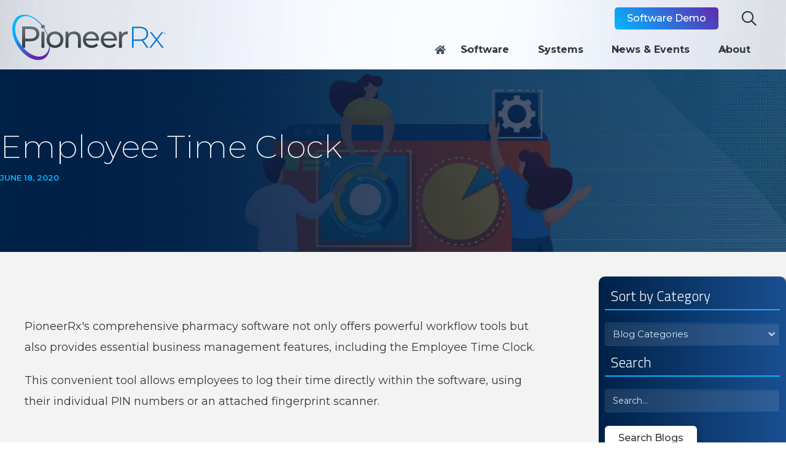

--- FILE ---
content_type: text/html
request_url: https://www.pioneerrx.com/blog/featured-feature-employee-time-clock
body_size: 11284
content:
<!DOCTYPE html><!-- Last Published: Mon Jan 19 2026 16:17:38 GMT+0000 (Coordinated Universal Time) --><html data-wf-domain="www.pioneerrx.com" data-wf-page="6613e68f1a19d0ab2c37e922" data-wf-site="6613e68f1a19d0ab2c37e832" lang="en" data-wf-collection="6613e68f1a19d0ab2c37e879" data-wf-item-slug="featured-feature-employee-time-clock"><head><meta charset="utf-8"/><title>Employee Time Clock</title><meta content="Manage your business and keep track of your team with PioneerRx’s Employee Time Clock feature, already integrated into your software and available at the click of a button." name="description"/><meta content="Employee Time Clock" property="og:title"/><meta content="Manage your business and keep track of your team with PioneerRx’s Employee Time Clock feature, already integrated into your software and available at the click of a button." property="og:description"/><meta content="" property="og:image"/><meta content="Employee Time Clock" property="twitter:title"/><meta content="Manage your business and keep track of your team with PioneerRx’s Employee Time Clock feature, already integrated into your software and available at the click of a button." property="twitter:description"/><meta content="" property="twitter:image"/><meta property="og:type" content="website"/><meta content="summary_large_image" name="twitter:card"/><meta content="width=device-width, initial-scale=1" name="viewport"/><link href="https://cdn.prod.website-files.com/6613e68f1a19d0ab2c37e832/css/pioneerrx2024.webflow.shared.a8452a9c9.min.css" rel="stylesheet" type="text/css" integrity="sha384-qEUqnJ8BrFgcW3zPKaJ4m6LPBtVTd5Oc5ZmDCrBgafhEMDnp8WlIs6eTqxGQZDvr" crossorigin="anonymous"/><link href="https://fonts.googleapis.com" rel="preconnect"/><link href="https://fonts.gstatic.com" rel="preconnect" crossorigin="anonymous"/><script src="https://ajax.googleapis.com/ajax/libs/webfont/1.6.26/webfont.js" type="text/javascript"></script><script type="text/javascript">WebFont.load({  google: {    families: ["Montserrat:100,100italic,200,200italic,300,300italic,400,400italic,500,500italic,600,600italic,700,700italic,800,800italic,900,900italic","Merriweather:300,300italic,400,400italic,700,700italic,900,900italic","Lato:100,100italic,300,300italic,400,400italic,700,700italic,900,900italic","Titillium Web:200,300,regular,600,700,900"]  }});</script><script src="https://use.typekit.net/fbi4tjd.js" type="text/javascript"></script><script type="text/javascript">try{Typekit.load();}catch(e){}</script><script type="text/javascript">!function(o,c){var n=c.documentElement,t=" w-mod-";n.className+=t+"js",("ontouchstart"in o||o.DocumentTouch&&c instanceof DocumentTouch)&&(n.className+=t+"touch")}(window,document);</script><link href="https://cdn.prod.website-files.com/6613e68f1a19d0ab2c37e832/663ba2e78ef1d8b2a7238f6e_favicon-32x32.png" rel="shortcut icon" type="image/x-icon"/><link href="https://cdn.prod.website-files.com/6613e68f1a19d0ab2c37e832/663ba32b21f7186b002d8f83_pioneerrx-icon-256x256.png" rel="apple-touch-icon"/><link href="https://www.pioneerrx.com/blog/featured-feature-employee-time-clock" rel="canonical"/><link href="rss.xml" rel="alternate" title="RSS Feed" type="application/rss+xml"/><meta name="zoom-domain-verification" content="ZOOM_verify_Fmsq6bYkcmq1HzX9KGjJgR">

<script type="text/javascript" src="
https://secure.imaginativeenterprising-intelligent.com/js/794986.js"
></script>

<script>(function(w,d,s,l,i){w[l]=w[l]||[];w[l].push({'gtm.start':
new Date().getTime(),event:'gtm.js'});var f=d.getElementsByTagName(s)[0],
j=d.createElement(s),dl=l!='dataLayer'?'&l='+l:'';j.async=true;j.src=
'https://www.googletagmanager.com/gtm.js?id='+i+dl;f.parentNode.insertBefore(j,f);
})(window,document,'script','dataLayer','GTM-NPL5B26');</script>

<!-- Finsweet Cookie Consent -->
<script async src="https://cdn.jsdelivr.net/npm/@finsweet/cookie-consent@1/fs-cc.js" fs-cc-mode="opt-in"></script>

<!-- Global site tag (gtag.js) - Google Analytics -->
<script async src="https://www.googletagmanager.com/gtag/js?id=G-0NZ6JSV7P4"></script>
<script>
  window.dataLayer = window.dataLayer || [];
  function gtag(){dataLayer.push(arguments);}
  gtag('js', new Date());

  gtag('config', 'G-0NZ6JSV7P4');
</script>

<!-- Global site tag (gtag.js) - Google Analytics -->
<script async src="https://www.googletagmanager.com/gtag/js?id=UA-3775298-2"></script>
<script>
window.dataLayer = window.dataLayer || [];
function gtag(){dataLayer.push(arguments);}
gtag('js', new Date());

gtag('config', 'UA-3775298-2');
</script>

<meta name="facebook-domain-verification" content="g5f2qlmwjtiu8c9kujtvq0suwdtygm" /><script type="text/javascript">window.__WEBFLOW_CURRENCY_SETTINGS = {"currencyCode":"USD","symbol":"$","decimal":".","fractionDigits":2,"group":",","template":"{{wf {\"path\":\"symbol\",\"type\":\"PlainText\"} }} {{wf {\"path\":\"amount\",\"type\":\"CommercePrice\"} }} {{wf {\"path\":\"currencyCode\",\"type\":\"PlainText\"} }}","hideDecimalForWholeNumbers":false};</script></head><body><div id="Main-Nav" class="menu"><div class="search-pop-up-nav"><div class="search-div-nav"><div data-w-id="2aa1286b-841a-ecdc-064a-1b98fc37d4d3" class="x-button-nav"><div class="x-image"></div></div><div class="search-con-nav"><div class="title-1 blue">Search</div><form action="/search" class="search-box-nav w-form"><input class="search-input-2 w-input" maxlength="256" name="query" placeholder="Search Results..." type="search" id="search-2" required=""/><input type="submit" class="search-button-wrap w-button" value="Search"/></form></div></div></div><div data-animation="default" class="navigation-mob-3 w-nav" data-easing2="ease-out" data-easing="ease-in" data-collapse="medium" role="banner" data-no-scroll="1" data-duration="400" data-doc-height="1"><div class="navigation-container-mob-2"><a href="/" class="w-nav-brand"><img src="https://cdn.prod.website-files.com/6613e68f1a19d0ab2c37e832/6613e68f1a19d0ab2c37ebe9_PioneerRx-Logo-OrangeWhite.svg" width="148" alt="" class="logo-2"/></a><nav role="navigation" class="mobile-nav-2 w-nav-menu"><div class="mob-menu-cols-2"><div class="mob-inner"><div class="mob-menu"><div class="menu-container-2 home"><a href="/" class="home-icon-link w-inline-block"><div class="home-icon-embed w-embed"><svg xmlns="http://www.w3.org/2000/svg" xmlns:xlink="http://www.w3.org/1999/xlink" version="1.1" id="Layer_1" x="0px" y="0px" viewBox="0 0 24 24" style="enable-background:new 0 0 24 24;" xml:space="preserve">
<style type="text/css">
	.st0{fill:none;stroke:currentColor;stroke-width:2;stroke-linecap:round;stroke-linejoin:round;}
</style>
<path class="st0" d="M3,9l9-7l9,7v11c0,1.1-0.9,2-2,2H5c-1.1,0-2-0.9-2-2V9z"/>
<polyline class="st0" points="9,22 9,12 15,12 15,22 "/>
</svg></div></a><a href="/demo/request" class="menu-demo-button orange mob-2 w-button">Request Demo<span class="button-icon"></span></a></div><div class="menu-container-2"><div class="menu-category">Software</div><a href="/pharmacy-software" class="overlay-link-2">Pharmacy Software</a><a href="/how-to-open-a-pharmacy" class="overlay-link-2">Open a Pharmacy</a><a href="/pharmacy-software-support" class="overlay-link-2">Pharmacy Software Support</a><a href="/support-hub" class="overlay-link-2">Support Hub</a></div><div class="menu-container-2"><div class="menu-category top">Systems</div><a href="/pharmacy-system" class="overlay-link-2">Pharmacy System</a><a href="/pioneerrx-mobile-apps" class="overlay-link-2">Mobile Apps</a><a href="/connected-vendors" class="overlay-link-2">Connected Vendors</a></div><div class="menu-container-2"><div class="menu-category">News</div><a href="/pharmacy-laws-and-regulations" class="overlay-link-2">Pharmacy Laws &amp; Regulations</a><a href="/blog" class="overlay-link-2">Blog &amp; Articles</a></div><div class="menu-container-2"><div class="menu-category">Movement</div><a href="/catalyst-connect" class="overlay-link-2">Catalyst Connect 2024</a><a href="/independent-pharmacy-podcast" class="overlay-link-2">Pharmacy Podcast</a><a href="/leaders" class="overlay-link-2">Pharmacy Leaders</a><a href="https://www.pioneerrx.com/jobs" target="_blank" class="overlay-link-2">Careers</a></div></div></div><div class="mob-menu-col-2"><div class="social-icons-wrapper-2 mob"><a href="https://www.facebook.com/sharer/sharer.php?u=https%3A%2F%2Fwww.pioneerrx.com%2FWeb%2Findependent-pharmacy-podcast%2F" target="_blank" class="social-icon menu outlined w-inline-block"><div></div></a><a href="https://www.instagram.com/pioneerrx/" target="_blank" class="social-icon menu outlined w-inline-block"><div></div></a><a href="https://twitter.com/intent/tweet?text=https%3A%2F%2Fwww.pioneerrx.com%2FWeb%2Findependent-pharmacy-podcast%2F" target="_blank" class="social-icon menu outlined w-inline-block"><div></div></a><a href="https://www.linkedin.com/shareArticle?mini=true&amp;url=https%3A%2F%2Fwww.pioneerrx.com%2FWeb%2Findependent-pharmacy-podcast%2F&amp;title=Independent+Pharmacy+Podcast&amp;source=PioneerRx+-+Top+Pharmacy+Software+System" target="_blank" class="social-icon menu outlined w-inline-block"><div></div></a><a href="https://www.youtube.com/channel/UCMmWffg44HIA3foxWoJlfng" target="_blank" class="social-icon menu outlined w-inline-block"><div></div></a></div></div></div></nav><div class="hamburger-container-2 mobile w-nav-button"><div></div></div></div></div><div class="set-all-components-to-display-none-and-use-this-div-to-create-a-symbol"><div fs-cc="banner" class="fs-cc-banner3_component"><div class="fs-cc-banner3_container"><div class="fs-cc-banner3_block"><div class="fs-cc-banner3_text">This site uses cookies</div><p class="fs-cc-banner3_paragraph">By clicking “Accept,” you agree to the storing of cookies on your device to enhance site navigation, analyze site usage, and assist in our marketing efforts. View our Privacy Policy for more information.</p></div><div class="fs-cc-banner3_buttons-wrapper"><a fs-cc="deny" href="#" class="fs-cc-banner3_button fs-cc-button-alt w-inline-block"><img src="https://cdn.prod.website-files.com/6613e68f1a19d0ab2c37e832/6613e68f1a19d0ab2c37ef1d_deny-icon3.svg" loading="lazy" alt="deny icon
" class="fs-cc-banner3_button-icon"/><div class="fs-cc-banner3_button-text">Deny</div></a><a fs-cc="allow" href="#" class="fs-cc-banner3_button w-inline-block"><img src="https://cdn.prod.website-files.com/6613e68f1a19d0ab2c37e832/6613e68f1a19d0ab2c37ef1e_allow-icon3.svg" loading="lazy" alt="allow icon
" class="fs-cc-banner3_button-icon"/><div class="fs-cc-banner3_button-text">Accept</div></a></div></div></div></div><div data-animation="default" data-collapse="medium" data-duration="400" data-easing="ease" data-easing2="ease" role="banner" class="mega-menu w-nav"><div class="mega-menu-container-outer"><div class="mega-menu-container"><a href="/" class="w-inline-block"><img src="https://cdn.prod.website-files.com/6613e68f1a19d0ab2c37e832/6613f9193251d290b2d88f45_PioneerRx-Logo-2024.svg" loading="lazy" width="250" alt=""/></a><a href="#" class="uui-navbar02_logo-link w-nav-brand"><div class="uui-logo_component"><img src="https://cdn.prod.website-files.com/6613e68f1a19d0ab2c37e832/66157801d18d89ebecaa6d11_untitled-ui-logo.png" loading="lazy" alt="Logo" class="uui-logo_image"/></div></a><nav role="navigation" class="mega-menu-nav w-nav-menu"><div class="mega-menu-top-nav"><a href="/demo/request" target="_self" class="button nav w-button">Software Demo</a><a data-w-id="7bf42819-5288-1621-4f68-8a595b4e4a1e" href="#" class="search-icon-interaction w-inline-block"><div class="fa-icon search-icon"></div></a></div><div class="mega-menu-left"><a href="/" aria-label="Home" class="mega-menu-nav-link w-nav-link"><span class="fa-icon-2"></span></a><div data-hover="true" data-delay="500" data-w-id="9957f6dc-49c7-3186-b505-eb17f04d4e8a" class="mega-menu-dropdown w-dropdown"><div class="mega-menu-dropdown-toggle w-dropdown-toggle"><div class="uui-dropdown-icon w-embed"><svg width="20" height="20" viewBox="0 0 20 20" fill="none" xmlns="http://www.w3.org/2000/svg">
<path d="M5 7.5L10 12.5L15 7.5" stroke="currentColor" stroke-width="1.67" stroke-linecap="round" stroke-linejoin="round"/>
</svg></div><div>Software</div></div><nav class="mega-menu-dropdown-list w-dropdown-list"><div class="mega-menu-dd-container"><div class="mega-menu-dd-content-container"><div class="mega-menu-dd-content"><div id="w-node-_9957f6dc-49c7-3186-b505-eb17f04d4ea7-d120f293" class="mega-menu-dd-link-list"><h4 class="mega-menu-dd-heading">Software</h4><a href="/pharmacy-software" class="mega-menu-dd-link w-inline-block"><div class="uui-navbar02_icon-wrapper"><img src="https://cdn.prod.website-files.com/6613e68f1a19d0ab2c37e832/66157801d18d89ebecaa6d14_Mega%20Menu%20-%20Axys.svg" loading="lazy" width="26" height="" alt="" class="mega-menu-icon"/></div><div class="uui-navbar02_item-right"><div class="mega-menu-dd-label">Pharmacy Software</div></div></a><a href="/how-to-open-a-pharmacy" class="mega-menu-dd-link w-inline-block"><div class="uui-navbar02_icon-wrapper"><img src="https://cdn.prod.website-files.com/6613e68f1a19d0ab2c37e832/66157801d18d89ebecaa6d13_Mega%20Menu%20-%20PC.svg" loading="lazy" width="26" height="" alt="" class="mega-menu-icon"/></div><div class="uui-navbar02_item-right"><div class="mega-menu-dd-label">Open a Pharmacy</div></div></a><a href="/pharmacy-software-support" class="mega-menu-dd-link w-inline-block"><div class="uui-navbar02_icon-wrapper"><img src="https://cdn.prod.website-files.com/6613e68f1a19d0ab2c37e832/66157801d18d89ebecaa6d16_Mega%20Menu%20-%20DL.svg" loading="lazy" width="26" height="" alt="" class="mega-menu-icon"/></div><div class="uui-navbar02_item-right"><div class="mega-menu-dd-label">Pharmacy Software Support</div></div></a><a href="/support-hub" class="mega-menu-dd-link w-inline-block"><div class="uui-navbar02_icon-wrapper"><img src="https://cdn.prod.website-files.com/6613e68f1a19d0ab2c37e832/66157801d18d89ebecaa6d15_Mega%20Menu%20-%20DLT.svg" loading="lazy" width="26" height="" alt="" class="mega-menu-icon"/></div><div class="uui-navbar02_item-right"><div class="mega-menu-dd-label">Support Hub</div></div></a><a href="/demo/request" target="_self" class="button gradient white w-button">Software Demo</a></div></div></div></div></nav></div><div data-hover="true" data-delay="500" data-w-id="9957f6dc-49c7-3186-b505-eb17f04d4ef3" class="mega-menu-dropdown w-dropdown"><div class="mega-menu-dropdown-toggle w-dropdown-toggle"><div class="uui-dropdown-icon w-embed"><svg width="20" height="20" viewBox="0 0 20 20" fill="none" xmlns="http://www.w3.org/2000/svg">
<path d="M5 7.5L10 12.5L15 7.5" stroke="currentColor" stroke-width="1.67" stroke-linecap="round" stroke-linejoin="round"/>
</svg></div><div>Systems</div></div><nav class="mega-menu-dropdown-list w-dropdown-list"><div class="mega-menu-dd-container"><div class="mega-menu-dd-content-container"><div class="mega-menu-dd-content solutions-dd"><div id="w-node-_9957f6dc-49c7-3186-b505-eb17f04d4efc-d120f293" class="mega-menu-dd-link-list"><h4 class="mega-menu-dd-heading">Systems</h4><a href="/pharmacy-system" class="mega-menu-dd-link w-inline-block"><div class="uui-navbar02_icon-wrapper"><div class="mega-menu-dd-icon"><span class="mega-menu-fa-icon"></span></div></div><div class="uui-navbar02_item-right"><div class="mega-menu-dd-label">Pharmacy System</div></div></a><a href="/pioneerrx-mobile-apps" class="mega-menu-dd-link w-inline-block"><div class="uui-navbar02_icon-wrapper"><div class="mega-menu-dd-icon"><span class="mega-menu-fa-icon"></span></div></div><div class="uui-navbar02_item-right"><div class="mega-menu-dd-label">Mobile Apps + Add-ons</div></div></a><a href="/connected-vendors" class="mega-menu-dd-link w-inline-block"><div class="uui-navbar02_icon-wrapper"><div class="mega-menu-dd-icon"><span class="mega-menu-fa-icon"></span></div></div><div class="uui-navbar02_item-right"><div class="mega-menu-dd-label">Connected Vendors</div></div></a></div></div></div></div></nav></div><div data-hover="true" data-delay="500" data-w-id="9957f6dc-49c7-3186-b505-eb17f04d4f53" class="mega-menu-dropdown w-dropdown"><div class="mega-menu-dropdown-toggle w-dropdown-toggle"><div class="uui-dropdown-icon w-embed"><svg width="20" height="20" viewBox="0 0 20 20" fill="none" xmlns="http://www.w3.org/2000/svg">
<path d="M5 7.5L10 12.5L15 7.5" stroke="currentColor" stroke-width="1.67" stroke-linecap="round" stroke-linejoin="round"/>
</svg></div><div>News &amp; Events</div></div><nav class="mega-menu-dropdown-list shift-left w-dropdown-list"><div class="mega-menu-dd-container"><div class="mega-menu-dd-content-container"><div class="mega-menu-dd-content"><div id="w-node-_9957f6dc-49c7-3186-b505-eb17f04d4f61-d120f293" class="mega-menu-dd-link-list"><h4 class="mega-menu-dd-heading">News &amp; Events</h4><a href="/pharmacy-laws-and-regulations" class="mega-menu-dd-link w-inline-block"><div class="uui-navbar02_icon-wrapper"><div class="mega-menu-dd-icon"><span class="mega-menu-fa-icon"></span></div></div><div class="uui-navbar02_item-right"><div class="mega-menu-dd-label">Pharmacy Laws &amp; Regulations</div></div></a><a href="/blog" class="mega-menu-dd-link w-inline-block"><div class="uui-navbar02_icon-wrapper"><div class="mega-menu-dd-icon"><span class="mega-menu-fa-icon"></span></div></div><div class="uui-navbar02_item-right"><div class="mega-menu-dd-label">Blogs &amp; Articles</div></div></a><a href="https://www.connectpharmacyconference.com" target="_blank" class="mega-menu-dd-link w-inline-block"><div class="uui-navbar02_icon-wrapper"><img width="26" height="" alt="" src="https://cdn.prod.website-files.com/6613e68f1a19d0ab2c37e832/66157801d18d89ebecaa6d0f_Favicon-RedSail-32x32.png" loading="lazy" class="mega-menu-icon"/></div><div class="uui-navbar02_item-right"><div class="mega-menu-dd-label">Connect 2026</div></div></a><a href="https://www.redsailtechnologies.com/media" target="_blank" class="mega-menu-dd-link w-inline-block"><div class="uui-navbar02_icon-wrapper"><img width="26" height="" alt="" src="https://cdn.prod.website-files.com/6613e68f1a19d0ab2c37e832/66157801d18d89ebecaa6d0f_Favicon-RedSail-32x32.png" loading="lazy" class="mega-menu-icon"/></div><div class="uui-navbar02_item-right"><div class="mega-menu-dd-label">Pharmacy Podcast</div></div></a></div></div></div></div></nav></div><div data-hover="true" data-delay="500" data-w-id="9957f6dc-49c7-3186-b505-eb17f04d4fb5" class="mega-menu-dropdown w-dropdown"><div class="mega-menu-dropdown-toggle w-dropdown-toggle"><div class="uui-dropdown-icon w-embed"><svg width="20" height="20" viewBox="0 0 20 20" fill="none" xmlns="http://www.w3.org/2000/svg">
<path d="M5 7.5L10 12.5L15 7.5" stroke="currentColor" stroke-width="1.67" stroke-linecap="round" stroke-linejoin="round"/>
</svg></div><div>About</div></div><nav class="mega-menu-dropdown-list shift-left w-dropdown-list"><div class="mega-menu-dd-container"><div class="mega-menu-dd-content-container"><div class="mega-menu-dd-content"><div id="w-node-_9957f6dc-49c7-3186-b505-eb17f04d4fbe-d120f293" class="mega-menu-dd-link-list"><h4 class="mega-menu-dd-heading">About</h4><a href="/leaders" class="mega-menu-dd-link w-inline-block"><div class="uui-navbar02_icon-wrapper"><img width="26" height="" alt="" src="https://cdn.prod.website-files.com/6613e68f1a19d0ab2c37e832/66157801d18d89ebecaa6d0f_Favicon-RedSail-32x32.png" loading="lazy" class="mega-menu-icon"/></div><div class="uui-navbar02_item-right"><div class="mega-menu-dd-label">Pharmacy Leaders</div></div></a><a href="https://www.redsailtechnologies.com/careers" target="_blank" class="mega-menu-dd-link w-inline-block"><div class="uui-navbar02_icon-wrapper"><img width="26" height="" alt="" src="https://cdn.prod.website-files.com/6613e68f1a19d0ab2c37e832/66157801d18d89ebecaa6d0f_Favicon-RedSail-32x32.png" loading="lazy" class="mega-menu-icon"/></div><div class="uui-navbar02_item-right"><div class="mega-menu-dd-label">Careers</div></div></a></div></div></div></div></nav></div></div></nav><div class="uui-navbar02_menu-button w-nav-button"><div class="menu-icon_component"><div class="menu-icon_line-top"></div><div class="menu-icon_line-middle"><div class="menu-icon_line-middle-inner"></div></div><div class="menu-icon_line-bottom"></div></div></div></div></div></div></div><div style="background-image:url(&quot;https://cdn.prod.website-files.com/6613e68f1a19d0ab2c37e857/6613e68f1a19d0ab2c37f9cd_Large_empoloyee_timeclock.jpg&quot;)" class="page-header blog-pages"><div class="overlay-hero blog w-condition-invisible"><div class="page-header-container blog"><div class="page-header-text"><h1 class="page-heading-1 blog">Employee Time Clock</h1><div class="blog-date">June 18, 2020</div></div></div></div><div class="overlay-hero blog"><div class="page-header-container blog"><div class="page-header-text"><div class="page-heading-1 blog">Employee Time Clock</div><div class="blog-date">June 18, 2020</div></div><div class="prx-university-div w-condition-invisible"><a href="https://pioneerrx.litmos.com/account/login/?" class="button white-outline w-button">Click to Login <span class="button-icon"></span></a></div></div></div></div><div class="blog-body"><div class="blog-body-con-sidebar w-container"><div class="blog-text-wrap"><div class="w-layout-grid blog-grid-responsive"><div class="blog-body-div"><div class="blog-category-con"><div class="collection-list-wrapper-9 w-dyn-list"><div role="list" class="collection-list-12 w-dyn-items"><div id="w-node-_90a20ff7-eb13-412c-db78-17c90c32e236-2c37e922" role="listitem" class="w-dyn-item"><a href="/category/featured-features" class="button-blog-category w-button">Featured Features</a></div></div></div></div><h1 class="blog-subhead-1 w-dyn-bind-empty"></h1><div class="divider"></div><div class="blogs-rich-text w-richtext"><p><br/>PioneerRx&#x27;s comprehensive pharmacy software not only offers powerful workflow tools but also provides essential business management features, including the Employee Time Clock.</p><p>This convenient tool allows employees to log their time directly within the software, using their individual PIN numbers or an attached fingerprint scanner.</p><p>‍</p><h2>About Employee Time Clock</h2><p>The Employee Time Clock functionality goes beyond basic clocking in and out.</p><blockquote>It offers additional capabilities such as creating Tasks within the Time Clock screen, allowing employees to track their work activities and assignments more efficiently.</blockquote><p>Moreover, supervisors can export detailed employee time reports as Excel documents, enabling comprehensive analysis and insights into labor utilization.</p><p>One of the significant advantages of PioneerRx&#x27;s Employee Time Clock is its seamless integration with integrated payroll providers.</p><blockquote>By exporting employee time sheets directly to the integrated payroll system, pharmacies can streamline their payroll management processes.</blockquote><p>‍</p><h2>Justice Pharmacy</h2><p>This integration simplifies tasks such as managing time corrections and approvals, tracking sick leave and vacation time, all accessible with just a few clicks within the software interface.</p><p>Gary Justice, owner and pharmacist-in-charge of Justice Pharmacy in Shallotte, NC, has been utilizing PioneerRx&#x27;s software for over three years.</p><p>According to Gary, the Employee Time Clock has been instrumental in organizing his team management.</p><blockquote>&quot;Due to the simplicity of the software, my employees quickly grasped how to manage their time,&quot; Gary explains.</blockquote><p>He further emphasizes that their pharmacy has experienced no issues with the system, highlighting the seamless experience it provides.</p><p>‍</p><h2>User-Friendly with Easy Integrations</h2><p>The ease of use and intuitive design of PioneerRx&#x27;s software have been highly appreciated by staff members of PioneerRx pharmacies.</p><blockquote>Employees find the system user-friendly and straightforward, allowing them to manage their time effortlessly. On the other hand, pharmacy managers can conveniently integrate their payroll management tasks into their daily software workflow.</blockquote><p>This integration eliminates the need for separate systems or manual processes, enhancing operational efficiency and reducing administrative burdens.</p><p>By incorporating the Employee Time Clock feature into their software, PioneerRx empowers pharmacies to efficiently manage their workforce and streamline their payroll processes.</p><blockquote>The system&#x27;s user-friendly interface and seamless integration with payroll providers ensure a hassle-free experience for both employees and management.</blockquote><p>‍</p><h2>Conclusion</h2><p>Discover the benefits of PioneerRx&#x27;s Employee Time Clock and join Gary Justice and other satisfied pharmacy owners who rely on PioneerRx&#x27;s software to optimize their team management.</p><p>Simplify time tracking, streamline payroll management, and enjoy the convenience of having all essential tools within a single software interface.</p><blockquote><a href="https://www.pioneerrx.com/demo/request">Contact PioneerRx today</a> and learn more about how our comprehensive software can enhance your pharmacy&#x27;s business operations.</blockquote></div><div class="w-embed"><style>
.blogs-rich-text a > em { color: #7a4cff;}
</style></div><div class="share-box"><div class="author-div-box"><div class="sidebar-title blue">Author</div><div class="name-author-box"><div class="blue-circle"><img src="https://cdn.prod.website-files.com/6613e68f1a19d0ab2c37e832/663ba32b21f7186b002d8f83_pioneerrx-icon-256x256.png" loading="lazy" width="40" alt="PioneerRx logo" class="prx-icon"/></div><a href="mailto:marketing@pioneerrx.com?subject=PioneerRx%20Blog%20Inquiry" class="email-blog w-inline-block"><p class="text software-3">PioneerRx</p></a></div></div><div class="author-div-box"><div class="sidebar-title blue">Share &amp; Follow</div><div class="name-author-box"><div class="social-icons-wrapper-share"><a udesly-web-share="AUTO" href="https://www.youtube.com/channel/UCMmWffg44HIA3foxWoJlfng" target="_blank" class="social-icon menu outlined-circle blue w-inline-block"><div class="fontawesome-thick"></div></a><a href="https://www.facebook.com/PioneerRx" target="_blank" class="social-icon menu outlined-circle blue w-inline-block"><div class="text-block-108"></div></a><a href="https://www.instagram.com/pioneerrx/" target="_blank" class="social-icon menu outlined-circle blue w-inline-block"><div class="text-block-109"></div></a><a href="https://twitter.com/PioneerRx" target="_blank" class="social-icon menu outlined-circle blue w-inline-block"><div class="text-block-110"></div></a><a href="https://www.linkedin.com/company/pioneerrx-pharmacy-software" target="_blank" class="social-icon menu outlined-circle blue w-inline-block"><div></div></a><a href="https://www.youtube.com/channel/UCMmWffg44HIA3foxWoJlfng" target="_blank" class="social-icon menu outlined-circle blue w-inline-block"><div></div></a></div></div></div></div><div class="button-wrapper mob"><a pagination="previous" href="/blog/national-safety-month-2020" class="next-previous-buttons w-button"><span class="arrow-left"></span>Previous</a><a pagination="next" href="/blog/maximize-your-patient-data-with-care-plans" class="next-previous-buttons w-button">Article<span class="arrow-right"></span></a></div></div><div class="side-bar"><div class="blog-category-form"><div class="sidebar-sort-wrapper"><div class="sidebar-title">Sort by Category</div><div data-hover="true" data-delay="0" class="sort-category-blog _2 w-dropdown"><div class="select-box-blogs w-dropdown-toggle"><div class="arrow w-icon-dropdown-toggle"></div><div>Blog Categories</div></div><nav class="vendor-categories-list w-dropdown-list"><div class="w-dyn-list"><div role="list" class="w-dyn-items"><div role="listitem" class="w-dyn-item"><a href="/category/pharmacy-history" class="dropdown-link-3 w-inline-block"><div>Pharmacy History</div></a></div><div role="listitem" class="w-dyn-item"><a href="/category/pioneerrx" class="dropdown-link-3 w-inline-block"><div>PioneerRx</div></a></div><div role="listitem" class="w-dyn-item"><a href="/category/clinical-opportunities" class="dropdown-link-3 w-inline-block"><div>Clinical Opportunities</div></a></div><div role="listitem" class="w-dyn-item"><a href="/category/raising-awareness" class="dropdown-link-3 w-inline-block"><div>Raising Awareness</div></a></div><div role="listitem" class="w-dyn-item"><a href="/category/industry-news" class="dropdown-link-3 w-inline-block"><div>Industry News</div></a></div><div role="listitem" class="w-dyn-item"><a href="/category/pharmacy-spotlights" class="dropdown-link-3 w-inline-block"><div>Pharmacy Spotlights</div></a></div><div role="listitem" class="w-dyn-item"><a href="/category/press-releases" class="dropdown-link-3 w-inline-block"><div>Press Releases</div></a></div><div role="listitem" class="w-dyn-item"><a href="/category/better-your-business" class="dropdown-link-3 w-inline-block"><div>Better Your Business</div></a></div><div role="listitem" class="w-dyn-item"><a href="/category/featured-features" class="dropdown-link-3 w-inline-block"><div>Featured Features</div></a></div></div></div></nav></div><div class="sidebar-title">Search</div><form action="/search" class="blog-search w-form"><input class="select-box-blogs w-input" maxlength="256" name="query" placeholder="Search…" type="search" id="search-3" required=""/><div class="button-wrapper"><input type="submit" class="category-section w-button" value="Search Blogs"/></div></form></div></div><div class="sidebar-related-blog"><div class="sidebar-title blue">Related Articles</div><div class="sidebar-list-wrapper w-dyn-list"><div role="list" class="sidebar-list w-dyn-items"><div role="listitem" class="sidebar-item w-dyn-item"><a href="/blog/does-compounding-make-sense-for-your-pharmacy" class="sidebar-blog-link w-inline-block"><div class="sidebar-blog-image-col"><img src="https://cdn.prod.website-files.com/6613e68f1a19d0ab2c37e857/67d8430de5d6f767e3296cde_Blog-Lg-Thumb_PRX_Compounding_February-2024.webp" loading="lazy" alt="compounding services, pioneerrx features " sizes="(max-width: 767px) 100vw, (max-width: 991px) 726.625px, 939.15625px" srcset="https://cdn.prod.website-files.com/6613e68f1a19d0ab2c37e857/67d8430de5d6f767e3296cde_Blog-Lg-Thumb_PRX_Compounding_February-2024-p-500.webp 500w, https://cdn.prod.website-files.com/6613e68f1a19d0ab2c37e857/67d8430de5d6f767e3296cde_Blog-Lg-Thumb_PRX_Compounding_February-2024.webp 720w" class="image-37"/></div><div class="sidebar-blog-details"><div class="sidebar-published-date">March 17, 2025</div><div class="sidebar-blog-details-2">Does Compounding Make Sense for Your Pharmacy? </div></div></a></div><div role="listitem" class="sidebar-item w-dyn-item"><a href="/blog/6-pioneerrx-features-to-help-perfect-your-pharmacys-inventory" class="sidebar-blog-link w-inline-block"><div class="sidebar-blog-image-col"><img src="https://cdn.prod.website-files.com/6613e68f1a19d0ab2c37e857/67b3a5a2871f5c23aeced1a4_Blog-Lg-Thumb_PRX_Pharmacy-Inventory_February-2024.webp" loading="lazy" alt="pioneerrx feature pharmacy inventory" sizes="(max-width: 767px) 100vw, (max-width: 991px) 726.625px, 939.15625px" srcset="https://cdn.prod.website-files.com/6613e68f1a19d0ab2c37e857/67b3a5a2871f5c23aeced1a4_Blog-Lg-Thumb_PRX_Pharmacy-Inventory_February-2024-p-500.webp 500w, https://cdn.prod.website-files.com/6613e68f1a19d0ab2c37e857/67b3a5a2871f5c23aeced1a4_Blog-Lg-Thumb_PRX_Pharmacy-Inventory_February-2024.webp 720w" class="image-37"/></div><div class="sidebar-blog-details"><div class="sidebar-published-date">February 17, 2025</div><div class="sidebar-blog-details-2">6 PioneerRx Features to Help Perfect Your Pharmacy’s Inventory </div></div></a></div><div role="listitem" class="sidebar-item w-dyn-item"><a href="/blog/pioneerrxs-idea-portal-how-your-ideas-become-new-features" class="sidebar-blog-link w-inline-block"><div class="sidebar-blog-image-col"><img src="https://cdn.prod.website-files.com/6613e68f1a19d0ab2c37e857/67a225302b4e3d038ac1124e_Blog-Lg-Thumb_PRX_Idea-Portal-Featured-Feature_January-2024.webp" loading="lazy" alt="" sizes="(max-width: 767px) 100vw, (max-width: 991px) 726.625px, 939.15625px" srcset="https://cdn.prod.website-files.com/6613e68f1a19d0ab2c37e857/67a225302b4e3d038ac1124e_Blog-Lg-Thumb_PRX_Idea-Portal-Featured-Feature_January-2024-p-500.webp 500w, https://cdn.prod.website-files.com/6613e68f1a19d0ab2c37e857/67a225302b4e3d038ac1124e_Blog-Lg-Thumb_PRX_Idea-Portal-Featured-Feature_January-2024.webp 720w" class="image-37"/></div><div class="sidebar-blog-details"><div class="sidebar-published-date">February 4, 2025</div><div class="sidebar-blog-details-2">PioneerRx’s Idea Portal: How Your Ideas Become New Features </div></div></a></div></div></div></div></div></div></div></div></div><footer id="footer" class="footer"><div class="footer-container-top w-container"><div class="footer-logo-div"><a href="/" target="_blank" class="footer-logo-link w-nav-brand"><img src="https://cdn.prod.website-files.com/6613e68f1a19d0ab2c37e832/66154d3095ca8b2430827096_PioneerRx%20Inverse%20Logo.svg" loading="lazy" alt="Image of PioneerRx logo" class="footer-logo"/></a></div><div class="footer-social-div"><div class="social-icons-wrapper-footer"><a href="https://www.facebook.com/PioneerRx" target="_blank" class="social-icon menu outlined-circle w-inline-block"><div class="social-icon-text"></div></a><a href="https://www.instagram.com/pioneerrx/" target="_blank" class="social-icon menu outlined-circle w-inline-block"><div class="social-icon-text"></div></a><a href="https://www.linkedin.com/company/pioneerrx-pharmacy-software" target="_blank" class="social-icon menu outlined-circle w-inline-block"><div class="social-icon-text"></div></a></div></div></div><div class="divider-con"><div class="divider-footer"></div></div><div class="footer-container-bottom w-container"><div class="w-layout-grid footer-grid"><div class="footer-column-1"><div class="footer-heading">Contact Us</div><div class="divider-footer-2"></div><div class="footer-subhead"><span class="button-icon no-padding"></span> Address<br/></div><div class="footer-text">600 E Las Colinas Blvd<br/>Suite 2200<br/>Irving, TX 75039<br/></div><div class="footer-subhead"><span class="button-icon no-padding"></span> Phone<br/></div><div class="footer-text">‍<a href="tel:(866)201-8958" class="footer-link phone">866.201.8958</a></div><div class="button-wrapper"><a href="https://support.pioneerrx.com/Support/RemoteSupportServer.exe" target="_blank" class="button white-outline w-button">Download Remote Support<span class="button-icon"></span></a></div><div class="button-wrapper"><a href="/jobs" class="button white-outline w-button">PioneerRx Careers</a></div></div><div class="footer-column-1"><div class="footer-heading">Associated Links</div><div class="divider-footer-2 footer-menu"></div><a href="https://ncpa.org/" target="_blank" class="footer-link-block w-inline-block"><div class="assocation-div"><img src="https://cdn.prod.website-files.com/6613e68f1a19d0ab2c37e832/6613e68f1a19d0ab2c37ebec_national-community-pharmacists-association-ncpa-vector-logo-white.svg" loading="lazy" width="60" alt="" class="associated-links-thumb"/><div class="footer-text footer-link">National Community Pharmacists Association<br/></div></div></a><a href="http://www.nacds.org/" target="_blank" class="footer-link-block w-inline-block"><div class="assocation-div"><img src="https://cdn.prod.website-files.com/6613e68f1a19d0ab2c37e832/6613e68f1a19d0ab2c37ebed_nacds-logo-white.png" loading="lazy" width="60" alt="" class="associated-links-thumb"/><div class="footer-text footer-link">National Association of Chain Drug Stores<br/></div></div></a><a href="https://www.pqaalliance.org/" target="_blank" class="footer-link-block w-inline-block"><div class="assocation-div"><img src="https://cdn.prod.website-files.com/6613e68f1a19d0ab2c37e832/6613e68f1a19d0ab2c37ebee_pharmacy-quality-alliance-logo-white.png" loading="lazy" width="60" alt="" class="associated-links-thumb"/><div class="footer-text footer-link">PQA - Pharmacy Quality Alliance<br/></div></div></a><a href="https://www.rxlocal.com" target="_blank" class="footer-link-block w-inline-block"><div class="assocation-div"><img src="https://cdn.prod.website-files.com/6613e68f1a19d0ab2c37e832/6613e68f1a19d0ab2c37ec06_RxLocal-Logo-WhiteTransparent-RGB.svg" loading="lazy" width="60" alt="" class="associated-links-thumb"/><div class="footer-text footer-link">RxLocal - Powered by PioneerRx<br/></div></div></a><a href="https://www.redsailtechnologies.com" target="_blank" class="footer-link-block w-inline-block"><div class="assocation-div"><img src="https://cdn.prod.website-files.com/6613e68f1a19d0ab2c37e832/6616b05ff482fef03b179b00_Icon-RedSail-Logo-White.svg" loading="lazy" width="60" alt="RedSail Technologies" class="associated-links-thumb"/><div class="footer-text footer-link">RedSail Technologies<br/></div></div></a><a href="https://cpesn.com/" target="_blank" class="footer-link-block w-inline-block"><div class="assocation-div"><img src="https://cdn.prod.website-files.com/6613e68f1a19d0ab2c37e832/6616b0600c89cc49007eef67_Icon-CPESN-Logo-White.svg" loading="lazy" width="60" alt="CPSEN" class="associated-links-thumb"/><div class="footer-text footer-link">Community Pharmacy Enhanced Services Network<br/></div></div></a></div></div></div><div class="divider-con-2"><div class="divider-footer"></div></div><div class="copyrights w-container"><div class="footer-copyright"><div class="footer-copyright-text"><a href="https://www.pioneerrx.com/privacypolicy" class="footer-link">Privacy Policy</a> | <a href="/termsofuse" class="footer-link">Terms of Use</a><br/>‍<br/>© 2025 PioneerRx, LLC. The PioneerRx<sup>®</sup> word mark and logo are registered trademarks of PioneerRx, LLC.<br/></div></div></div></footer><div class="back-to-top"><div class="div-block-77"><div class="text-block-89">Ready to Take Your Pharmacy Further?</div></div><a href="/demo/request" target="_blank" class="button blue-popup w-button"> Request Software Demo</a><a href="#Main-Nav" data-w-id="90f18c54-3476-70eb-7e02-9d2b90726909" class="back-to-top-wrapper w-inline-block"><div class="back-to-top-icon"></div></a></div><script src="https://d3e54v103j8qbb.cloudfront.net/js/jquery-3.5.1.min.dc5e7f18c8.js?site=6613e68f1a19d0ab2c37e832" type="text/javascript" integrity="sha256-9/aliU8dGd2tb6OSsuzixeV4y/faTqgFtohetphbbj0=" crossorigin="anonymous"></script><script src="https://cdn.prod.website-files.com/6613e68f1a19d0ab2c37e832/js/webflow.schunk.36b8fb49256177c8.js" type="text/javascript" integrity="sha384-4abIlA5/v7XaW1HMXKBgnUuhnjBYJ/Z9C1OSg4OhmVw9O3QeHJ/qJqFBERCDPv7G" crossorigin="anonymous"></script><script src="https://cdn.prod.website-files.com/6613e68f1a19d0ab2c37e832/js/webflow.schunk.845bfe21ce0c2c7b.js" type="text/javascript" integrity="sha384-xd5zo1ACzzovBaZZoGvoaTf5VkrjRNi9YtvS5TU6f5j930vAu5hN20uLGe+/KQY2" crossorigin="anonymous"></script><script src="https://cdn.prod.website-files.com/6613e68f1a19d0ab2c37e832/js/webflow.3b0387b2.761dfb4686cff560.js" type="text/javascript" integrity="sha384-gcr51NKfhz7bLch39EWwvxNG2WmeaAXyjcPRvQjJ3tlxknIPHB2kI+j7iHMSBPpW" crossorigin="anonymous"></script><noscript><img src="
https://secure.imaginativeenterprising-intelligent.com/794986.png"
style="display:none;" /></noscript>

<!-- Google Tag Manager (noscript) -->
<noscript><iframe src="https://www.googletagmanager.com/ns.html?id=GTM-NPL5B26"
height="0" width="0" style="display:none;visibility:hidden"></iframe></noscript>
<!-- End Google Tag Manager (noscript) -->

<!-- Google Tag Manager (noscript) -->
<noscript><iframe src="https://www.googletagmanager.com/ns.html?id=GTM-T29NQ5K"
height="0" width="0" style="display:none;visibility:hidden"></iframe></noscript>
<!-- End Google Tag Manager (noscript) -->

<script type="text/javascript">
(function(i,s,o,g,r,a,m){i['SLScoutObject']=r;i[r]=i[r]||function(){
(i[r].q=i[r].q||[]).push(arguments)},i[r].l=1*new Date();a=s.createElement(o),
m=s.getElementsByTagName(o)[0];a.async=1;a.src=g;m.parentNode.insertBefore(a,m)
})(window,document,'script','https://scout-cdn.salesloft.com/sl.js','slscout');
slscout(["init", "eyJ0eXAiOiJKV1QiLCJhbGciOiJIUzI1NiJ9.eyJ0IjoxMDM3NjN9.roIznGyIw0V_lLkXGorXAGM0LqgC9Eqq4Tn0JdS6pZ0"]);
</script>  <script>
  // Get all elements with the 'your-title' class
  const titleElements = document.querySelectorAll('.page-heading-1.blog');

  // Iterate through each title element
  titleElements.forEach((titleElement) => {
    // Replace ® with superscripted <sup>®</sup>
    titleElement.innerHTML = titleElement.innerHTML.replace(/®/g, '<sup>®</sup>');
  });
</script>

<script type="text/javascript" src="https://cdn.jsdelivr.net/npm/udesly-web-share-api@1.0.2/udesly-web-share-api.1.0.2.umd.js"></script> 

<script type="application/ld+json">
{
  "@context": "https://schema.org",
  "@type": "BlogPosting",
  "mainEntityOfPage": {
    "@type": "WebPage",
    "@id": "https://www.pioneerrx.com/blog/featured-feature-employee-time-clock"
  },
  "headline": "Employee Time Clock",
  "image": "https://cdn.prod.website-files.com/6613e68f1a19d0ab2c37e857/6613e68f1a19d0ab2c37f9cd_Large_empoloyee_timeclock.jpg",  
  "author": {
    "@type": "Person",
    "name": "PioneerRx"
  },  
  "publisher": {
    "@type": "Organization",
    "name": "PioneerRx",
    "logo": {
      "@type": "ImageObject",
      "url": "https://cdn.prod.website-files.com/6005e66405b0c4d62b8e3526/6116e3b8a3690e65646bbe6a_PioneerRx-Logo-RGB.png"
    }
  },
  "datePublished": "Jun 18, 2020",
  "dateModified": "Jun 13, 2023"
}
</script></body></html>

--- FILE ---
content_type: text/css
request_url: https://cdn.prod.website-files.com/6613e68f1a19d0ab2c37e832/css/pioneerrx2024.webflow.shared.a8452a9c9.min.css
body_size: 95956
content:
html{-webkit-text-size-adjust:100%;-ms-text-size-adjust:100%;font-family:sans-serif}body{margin:0}article,aside,details,figcaption,figure,footer,header,hgroup,main,menu,nav,section,summary{display:block}audio,canvas,progress,video{vertical-align:baseline;display:inline-block}audio:not([controls]){height:0;display:none}[hidden],template{display:none}a{background-color:#0000}a:active,a:hover{outline:0}abbr[title]{border-bottom:1px dotted}b,strong{font-weight:700}dfn{font-style:italic}h1{margin:.67em 0;font-size:2em}mark{color:#000;background:#ff0}small{font-size:80%}sub,sup{vertical-align:baseline;font-size:75%;line-height:0;position:relative}sup{top:-.5em}sub{bottom:-.25em}img{border:0}svg:not(:root){overflow:hidden}hr{box-sizing:content-box;height:0}pre{overflow:auto}code,kbd,pre,samp{font-family:monospace;font-size:1em}button,input,optgroup,select,textarea{color:inherit;font:inherit;margin:0}button{overflow:visible}button,select{text-transform:none}button,html input[type=button],input[type=reset]{-webkit-appearance:button;cursor:pointer}button[disabled],html input[disabled]{cursor:default}button::-moz-focus-inner,input::-moz-focus-inner{border:0;padding:0}input{line-height:normal}input[type=checkbox],input[type=radio]{box-sizing:border-box;padding:0}input[type=number]::-webkit-inner-spin-button,input[type=number]::-webkit-outer-spin-button{height:auto}input[type=search]{-webkit-appearance:none}input[type=search]::-webkit-search-cancel-button,input[type=search]::-webkit-search-decoration{-webkit-appearance:none}legend{border:0;padding:0}textarea{overflow:auto}optgroup{font-weight:700}table{border-collapse:collapse;border-spacing:0}td,th{padding:0}@font-face{font-family:webflow-icons;src:url([data-uri])format("truetype");font-weight:400;font-style:normal}[class^=w-icon-],[class*=\ w-icon-]{speak:none;font-variant:normal;text-transform:none;-webkit-font-smoothing:antialiased;-moz-osx-font-smoothing:grayscale;font-style:normal;font-weight:400;line-height:1;font-family:webflow-icons!important}.w-icon-slider-right:before{content:""}.w-icon-slider-left:before{content:""}.w-icon-nav-menu:before{content:""}.w-icon-arrow-down:before,.w-icon-dropdown-toggle:before{content:""}.w-icon-file-upload-remove:before{content:""}.w-icon-file-upload-icon:before{content:""}*{box-sizing:border-box}html{height:100%}body{color:#333;background-color:#fff;min-height:100%;margin:0;font-family:Arial,sans-serif;font-size:14px;line-height:20px}img{vertical-align:middle;max-width:100%;display:inline-block}html.w-mod-touch *{background-attachment:scroll!important}.w-block{display:block}.w-inline-block{max-width:100%;display:inline-block}.w-clearfix:before,.w-clearfix:after{content:" ";grid-area:1/1/2/2;display:table}.w-clearfix:after{clear:both}.w-hidden{display:none}.w-button{color:#fff;line-height:inherit;cursor:pointer;background-color:#3898ec;border:0;border-radius:0;padding:9px 15px;text-decoration:none;display:inline-block}input.w-button{-webkit-appearance:button}html[data-w-dynpage] [data-w-cloak]{color:#0000!important}.w-code-block{margin:unset}pre.w-code-block code{all:inherit}.w-optimization{display:contents}.w-webflow-badge,.w-webflow-badge>img{box-sizing:unset;width:unset;height:unset;max-height:unset;max-width:unset;min-height:unset;min-width:unset;margin:unset;padding:unset;float:unset;clear:unset;border:unset;border-radius:unset;background:unset;background-image:unset;background-position:unset;background-size:unset;background-repeat:unset;background-origin:unset;background-clip:unset;background-attachment:unset;background-color:unset;box-shadow:unset;transform:unset;direction:unset;font-family:unset;font-weight:unset;color:unset;font-size:unset;line-height:unset;font-style:unset;font-variant:unset;text-align:unset;letter-spacing:unset;-webkit-text-decoration:unset;text-decoration:unset;text-indent:unset;text-transform:unset;list-style-type:unset;text-shadow:unset;vertical-align:unset;cursor:unset;white-space:unset;word-break:unset;word-spacing:unset;word-wrap:unset;transition:unset}.w-webflow-badge{white-space:nowrap;cursor:pointer;box-shadow:0 0 0 1px #0000001a,0 1px 3px #0000001a;visibility:visible!important;opacity:1!important;z-index:2147483647!important;color:#aaadb0!important;overflow:unset!important;background-color:#fff!important;border-radius:3px!important;width:auto!important;height:auto!important;margin:0!important;padding:6px!important;font-size:12px!important;line-height:14px!important;text-decoration:none!important;display:inline-block!important;position:fixed!important;inset:auto 12px 12px auto!important;transform:none!important}.w-webflow-badge>img{position:unset;visibility:unset!important;opacity:1!important;vertical-align:middle!important;display:inline-block!important}h1,h2,h3,h4,h5,h6{margin-bottom:10px;font-weight:700}h1{margin-top:20px;font-size:38px;line-height:44px}h2{margin-top:20px;font-size:32px;line-height:36px}h3{margin-top:20px;font-size:24px;line-height:30px}h4{margin-top:10px;font-size:18px;line-height:24px}h5{margin-top:10px;font-size:14px;line-height:20px}h6{margin-top:10px;font-size:12px;line-height:18px}p{margin-top:0;margin-bottom:10px}blockquote{border-left:5px solid #e2e2e2;margin:0 0 10px;padding:10px 20px;font-size:18px;line-height:22px}figure{margin:0 0 10px}figcaption{text-align:center;margin-top:5px}ul,ol{margin-top:0;margin-bottom:10px;padding-left:40px}.w-list-unstyled{padding-left:0;list-style:none}.w-embed:before,.w-embed:after{content:" ";grid-area:1/1/2/2;display:table}.w-embed:after{clear:both}.w-video{width:100%;padding:0;position:relative}.w-video iframe,.w-video object,.w-video embed{border:none;width:100%;height:100%;position:absolute;top:0;left:0}fieldset{border:0;margin:0;padding:0}button,[type=button],[type=reset]{cursor:pointer;-webkit-appearance:button;border:0}.w-form{margin:0 0 15px}.w-form-done{text-align:center;background-color:#ddd;padding:20px;display:none}.w-form-fail{background-color:#ffdede;margin-top:10px;padding:10px;display:none}label{margin-bottom:5px;font-weight:700;display:block}.w-input,.w-select{color:#333;vertical-align:middle;background-color:#fff;border:1px solid #ccc;width:100%;height:38px;margin-bottom:10px;padding:8px 12px;font-size:14px;line-height:1.42857;display:block}.w-input::placeholder,.w-select::placeholder{color:#999}.w-input:focus,.w-select:focus{border-color:#3898ec;outline:0}.w-input[disabled],.w-select[disabled],.w-input[readonly],.w-select[readonly],fieldset[disabled] .w-input,fieldset[disabled] .w-select{cursor:not-allowed}.w-input[disabled]:not(.w-input-disabled),.w-select[disabled]:not(.w-input-disabled),.w-input[readonly],.w-select[readonly],fieldset[disabled]:not(.w-input-disabled) .w-input,fieldset[disabled]:not(.w-input-disabled) .w-select{background-color:#eee}textarea.w-input,textarea.w-select{height:auto}.w-select{background-color:#f3f3f3}.w-select[multiple]{height:auto}.w-form-label{cursor:pointer;margin-bottom:0;font-weight:400;display:inline-block}.w-radio{margin-bottom:5px;padding-left:20px;display:block}.w-radio:before,.w-radio:after{content:" ";grid-area:1/1/2/2;display:table}.w-radio:after{clear:both}.w-radio-input{float:left;margin:3px 0 0 -20px;line-height:normal}.w-file-upload{margin-bottom:10px;display:block}.w-file-upload-input{opacity:0;z-index:-100;width:.1px;height:.1px;position:absolute;overflow:hidden}.w-file-upload-default,.w-file-upload-uploading,.w-file-upload-success{color:#333;display:inline-block}.w-file-upload-error{margin-top:10px;display:block}.w-file-upload-default.w-hidden,.w-file-upload-uploading.w-hidden,.w-file-upload-error.w-hidden,.w-file-upload-success.w-hidden{display:none}.w-file-upload-uploading-btn{cursor:pointer;background-color:#fafafa;border:1px solid #ccc;margin:0;padding:8px 12px;font-size:14px;font-weight:400;display:flex}.w-file-upload-file{background-color:#fafafa;border:1px solid #ccc;flex-grow:1;justify-content:space-between;margin:0;padding:8px 9px 8px 11px;display:flex}.w-file-upload-file-name{font-size:14px;font-weight:400;display:block}.w-file-remove-link{cursor:pointer;width:auto;height:auto;margin-top:3px;margin-left:10px;padding:3px;display:block}.w-icon-file-upload-remove{margin:auto;font-size:10px}.w-file-upload-error-msg{color:#ea384c;padding:2px 0;display:inline-block}.w-file-upload-info{padding:0 12px;line-height:38px;display:inline-block}.w-file-upload-label{cursor:pointer;background-color:#fafafa;border:1px solid #ccc;margin:0;padding:8px 12px;font-size:14px;font-weight:400;display:inline-block}.w-icon-file-upload-icon,.w-icon-file-upload-uploading{width:20px;margin-right:8px;display:inline-block}.w-icon-file-upload-uploading{height:20px}.w-container{max-width:940px;margin-left:auto;margin-right:auto}.w-container:before,.w-container:after{content:" ";grid-area:1/1/2/2;display:table}.w-container:after{clear:both}.w-container .w-row{margin-left:-10px;margin-right:-10px}.w-row:before,.w-row:after{content:" ";grid-area:1/1/2/2;display:table}.w-row:after{clear:both}.w-row .w-row{margin-left:0;margin-right:0}.w-col{float:left;width:100%;min-height:1px;padding-left:10px;padding-right:10px;position:relative}.w-col .w-col{padding-left:0;padding-right:0}.w-col-1{width:8.33333%}.w-col-2{width:16.6667%}.w-col-3{width:25%}.w-col-4{width:33.3333%}.w-col-5{width:41.6667%}.w-col-6{width:50%}.w-col-7{width:58.3333%}.w-col-8{width:66.6667%}.w-col-9{width:75%}.w-col-10{width:83.3333%}.w-col-11{width:91.6667%}.w-col-12{width:100%}.w-hidden-main{display:none!important}@media screen and (max-width:991px){.w-container{max-width:728px}.w-hidden-main{display:inherit!important}.w-hidden-medium{display:none!important}.w-col-medium-1{width:8.33333%}.w-col-medium-2{width:16.6667%}.w-col-medium-3{width:25%}.w-col-medium-4{width:33.3333%}.w-col-medium-5{width:41.6667%}.w-col-medium-6{width:50%}.w-col-medium-7{width:58.3333%}.w-col-medium-8{width:66.6667%}.w-col-medium-9{width:75%}.w-col-medium-10{width:83.3333%}.w-col-medium-11{width:91.6667%}.w-col-medium-12{width:100%}.w-col-stack{width:100%;left:auto;right:auto}}@media screen and (max-width:767px){.w-hidden-main,.w-hidden-medium{display:inherit!important}.w-hidden-small{display:none!important}.w-row,.w-container .w-row{margin-left:0;margin-right:0}.w-col{width:100%;left:auto;right:auto}.w-col-small-1{width:8.33333%}.w-col-small-2{width:16.6667%}.w-col-small-3{width:25%}.w-col-small-4{width:33.3333%}.w-col-small-5{width:41.6667%}.w-col-small-6{width:50%}.w-col-small-7{width:58.3333%}.w-col-small-8{width:66.6667%}.w-col-small-9{width:75%}.w-col-small-10{width:83.3333%}.w-col-small-11{width:91.6667%}.w-col-small-12{width:100%}}@media screen and (max-width:479px){.w-container{max-width:none}.w-hidden-main,.w-hidden-medium,.w-hidden-small{display:inherit!important}.w-hidden-tiny{display:none!important}.w-col{width:100%}.w-col-tiny-1{width:8.33333%}.w-col-tiny-2{width:16.6667%}.w-col-tiny-3{width:25%}.w-col-tiny-4{width:33.3333%}.w-col-tiny-5{width:41.6667%}.w-col-tiny-6{width:50%}.w-col-tiny-7{width:58.3333%}.w-col-tiny-8{width:66.6667%}.w-col-tiny-9{width:75%}.w-col-tiny-10{width:83.3333%}.w-col-tiny-11{width:91.6667%}.w-col-tiny-12{width:100%}}.w-widget{position:relative}.w-widget-map{width:100%;height:400px}.w-widget-map label{width:auto;display:inline}.w-widget-map img{max-width:inherit}.w-widget-map .gm-style-iw{text-align:center}.w-widget-map .gm-style-iw>button{display:none!important}.w-widget-twitter{overflow:hidden}.w-widget-twitter-count-shim{vertical-align:top;text-align:center;background:#fff;border:1px solid #758696;border-radius:3px;width:28px;height:20px;display:inline-block;position:relative}.w-widget-twitter-count-shim *{pointer-events:none;-webkit-user-select:none;user-select:none}.w-widget-twitter-count-shim .w-widget-twitter-count-inner{text-align:center;color:#999;font-family:serif;font-size:15px;line-height:12px;position:relative}.w-widget-twitter-count-shim .w-widget-twitter-count-clear{display:block;position:relative}.w-widget-twitter-count-shim.w--large{width:36px;height:28px}.w-widget-twitter-count-shim.w--large .w-widget-twitter-count-inner{font-size:18px;line-height:18px}.w-widget-twitter-count-shim:not(.w--vertical){margin-left:5px;margin-right:8px}.w-widget-twitter-count-shim:not(.w--vertical).w--large{margin-left:6px}.w-widget-twitter-count-shim:not(.w--vertical):before,.w-widget-twitter-count-shim:not(.w--vertical):after{content:" ";pointer-events:none;border:solid #0000;width:0;height:0;position:absolute;top:50%;left:0}.w-widget-twitter-count-shim:not(.w--vertical):before{border-width:4px;border-color:#75869600 #5d6c7b #75869600 #75869600;margin-top:-4px;margin-left:-9px}.w-widget-twitter-count-shim:not(.w--vertical).w--large:before{border-width:5px;margin-top:-5px;margin-left:-10px}.w-widget-twitter-count-shim:not(.w--vertical):after{border-width:4px;border-color:#fff0 #fff #fff0 #fff0;margin-top:-4px;margin-left:-8px}.w-widget-twitter-count-shim:not(.w--vertical).w--large:after{border-width:5px;margin-top:-5px;margin-left:-9px}.w-widget-twitter-count-shim.w--vertical{width:61px;height:33px;margin-bottom:8px}.w-widget-twitter-count-shim.w--vertical:before,.w-widget-twitter-count-shim.w--vertical:after{content:" ";pointer-events:none;border:solid #0000;width:0;height:0;position:absolute;top:100%;left:50%}.w-widget-twitter-count-shim.w--vertical:before{border-width:5px;border-color:#5d6c7b #75869600 #75869600;margin-left:-5px}.w-widget-twitter-count-shim.w--vertical:after{border-width:4px;border-color:#fff #fff0 #fff0;margin-left:-4px}.w-widget-twitter-count-shim.w--vertical .w-widget-twitter-count-inner{font-size:18px;line-height:22px}.w-widget-twitter-count-shim.w--vertical.w--large{width:76px}.w-background-video{color:#fff;height:500px;position:relative;overflow:hidden}.w-background-video>video{object-fit:cover;z-index:-100;background-position:50%;background-size:cover;width:100%;height:100%;margin:auto;position:absolute;inset:-100%}.w-background-video>video::-webkit-media-controls-start-playback-button{-webkit-appearance:none;display:none!important}.w-background-video--control{background-color:#0000;padding:0;position:absolute;bottom:1em;right:1em}.w-background-video--control>[hidden]{display:none!important}.w-slider{text-align:center;clear:both;-webkit-tap-highlight-color:#0000;tap-highlight-color:#0000;background:#ddd;height:300px;position:relative}.w-slider-mask{z-index:1;white-space:nowrap;height:100%;display:block;position:relative;left:0;right:0;overflow:hidden}.w-slide{vertical-align:top;white-space:normal;text-align:left;width:100%;height:100%;display:inline-block;position:relative}.w-slider-nav{z-index:2;text-align:center;-webkit-tap-highlight-color:#0000;tap-highlight-color:#0000;height:40px;margin:auto;padding-top:10px;position:absolute;inset:auto 0 0}.w-slider-nav.w-round>div{border-radius:100%}.w-slider-nav.w-num>div{font-size:inherit;line-height:inherit;width:auto;height:auto;padding:.2em .5em}.w-slider-nav.w-shadow>div{box-shadow:0 0 3px #3336}.w-slider-nav-invert{color:#fff}.w-slider-nav-invert>div{background-color:#2226}.w-slider-nav-invert>div.w-active{background-color:#222}.w-slider-dot{cursor:pointer;background-color:#fff6;width:1em;height:1em;margin:0 3px .5em;transition:background-color .1s,color .1s;display:inline-block;position:relative}.w-slider-dot.w-active{background-color:#fff}.w-slider-dot:focus{outline:none;box-shadow:0 0 0 2px #fff}.w-slider-dot:focus.w-active{box-shadow:none}.w-slider-arrow-left,.w-slider-arrow-right{cursor:pointer;color:#fff;-webkit-tap-highlight-color:#0000;tap-highlight-color:#0000;-webkit-user-select:none;user-select:none;width:80px;margin:auto;font-size:40px;position:absolute;inset:0;overflow:hidden}.w-slider-arrow-left [class^=w-icon-],.w-slider-arrow-right [class^=w-icon-],.w-slider-arrow-left [class*=\ w-icon-],.w-slider-arrow-right [class*=\ w-icon-]{position:absolute}.w-slider-arrow-left:focus,.w-slider-arrow-right:focus{outline:0}.w-slider-arrow-left{z-index:3;right:auto}.w-slider-arrow-right{z-index:4;left:auto}.w-icon-slider-left,.w-icon-slider-right{width:1em;height:1em;margin:auto;inset:0}.w-slider-aria-label{clip:rect(0 0 0 0);border:0;width:1px;height:1px;margin:-1px;padding:0;position:absolute;overflow:hidden}.w-slider-force-show{display:block!important}.w-dropdown{text-align:left;z-index:900;margin-left:auto;margin-right:auto;display:inline-block;position:relative}.w-dropdown-btn,.w-dropdown-toggle,.w-dropdown-link{vertical-align:top;color:#222;text-align:left;white-space:nowrap;margin-left:auto;margin-right:auto;padding:20px;text-decoration:none;position:relative}.w-dropdown-toggle{-webkit-user-select:none;user-select:none;cursor:pointer;padding-right:40px;display:inline-block}.w-dropdown-toggle:focus{outline:0}.w-icon-dropdown-toggle{width:1em;height:1em;margin:auto 20px auto auto;position:absolute;top:0;bottom:0;right:0}.w-dropdown-list{background:#ddd;min-width:100%;display:none;position:absolute}.w-dropdown-list.w--open{display:block}.w-dropdown-link{color:#222;padding:10px 20px;display:block}.w-dropdown-link.w--current{color:#0082f3}.w-dropdown-link:focus{outline:0}@media screen and (max-width:767px){.w-nav-brand{padding-left:10px}}.w-lightbox-backdrop{cursor:auto;letter-spacing:normal;text-indent:0;text-shadow:none;text-transform:none;visibility:visible;white-space:normal;word-break:normal;word-spacing:normal;word-wrap:normal;color:#fff;text-align:center;z-index:2000;opacity:0;-webkit-user-select:none;-moz-user-select:none;-webkit-tap-highlight-color:transparent;background:#000000e6;outline:0;font-family:Helvetica Neue,Helvetica,Ubuntu,Segoe UI,Verdana,sans-serif;font-size:17px;font-style:normal;font-weight:300;line-height:1.2;list-style:disc;position:fixed;inset:0;-webkit-transform:translate(0)}.w-lightbox-backdrop,.w-lightbox-container{-webkit-overflow-scrolling:touch;height:100%;overflow:auto}.w-lightbox-content{height:100vh;position:relative;overflow:hidden}.w-lightbox-view{opacity:0;width:100vw;height:100vh;position:absolute}.w-lightbox-view:before{content:"";height:100vh}.w-lightbox-group,.w-lightbox-group .w-lightbox-view,.w-lightbox-group .w-lightbox-view:before{height:86vh}.w-lightbox-frame,.w-lightbox-view:before{vertical-align:middle;display:inline-block}.w-lightbox-figure{margin:0;position:relative}.w-lightbox-group .w-lightbox-figure{cursor:pointer}.w-lightbox-img{width:auto;max-width:none;height:auto}.w-lightbox-image{float:none;max-width:100vw;max-height:100vh;display:block}.w-lightbox-group .w-lightbox-image{max-height:86vh}.w-lightbox-caption{text-align:left;text-overflow:ellipsis;white-space:nowrap;background:#0006;padding:.5em 1em;position:absolute;bottom:0;left:0;right:0;overflow:hidden}.w-lightbox-embed{width:100%;height:100%;position:absolute;inset:0}.w-lightbox-control{cursor:pointer;background-position:50%;background-repeat:no-repeat;background-size:24px;width:4em;transition:all .3s;position:absolute;top:0}.w-lightbox-left{background-image:url([data-uri]);display:none;bottom:0;left:0}.w-lightbox-right{background-image:url([data-uri]);display:none;bottom:0;right:0}.w-lightbox-close{background-image:url([data-uri]);background-size:18px;height:2.6em;right:0}.w-lightbox-strip{white-space:nowrap;padding:0 1vh;line-height:0;position:absolute;bottom:0;left:0;right:0;overflow:auto hidden}.w-lightbox-item{box-sizing:content-box;cursor:pointer;width:10vh;padding:2vh 1vh;display:inline-block;-webkit-transform:translate(0,0)}.w-lightbox-active{opacity:.3}.w-lightbox-thumbnail{background:#222;height:10vh;position:relative;overflow:hidden}.w-lightbox-thumbnail-image{position:absolute;top:0;left:0}.w-lightbox-thumbnail .w-lightbox-tall{width:100%;top:50%;transform:translateY(-50%)}.w-lightbox-thumbnail .w-lightbox-wide{height:100%;left:50%;transform:translate(-50%)}.w-lightbox-spinner{box-sizing:border-box;border:5px solid #0006;border-radius:50%;width:40px;height:40px;margin-top:-20px;margin-left:-20px;animation:.8s linear infinite spin;position:absolute;top:50%;left:50%}.w-lightbox-spinner:after{content:"";border:3px solid #0000;border-bottom-color:#fff;border-radius:50%;position:absolute;inset:-4px}.w-lightbox-hide{display:none}.w-lightbox-noscroll{overflow:hidden}@media (min-width:768px){.w-lightbox-content{height:96vh;margin-top:2vh}.w-lightbox-view,.w-lightbox-view:before{height:96vh}.w-lightbox-group,.w-lightbox-group .w-lightbox-view,.w-lightbox-group .w-lightbox-view:before{height:84vh}.w-lightbox-image{max-width:96vw;max-height:96vh}.w-lightbox-group .w-lightbox-image{max-width:82.3vw;max-height:84vh}.w-lightbox-left,.w-lightbox-right{opacity:.5;display:block}.w-lightbox-close{opacity:.8}.w-lightbox-control:hover{opacity:1}}.w-lightbox-inactive,.w-lightbox-inactive:hover{opacity:0}.w-richtext:before,.w-richtext:after{content:" ";grid-area:1/1/2/2;display:table}.w-richtext:after{clear:both}.w-richtext[contenteditable=true]:before,.w-richtext[contenteditable=true]:after{white-space:initial}.w-richtext ol,.w-richtext ul{overflow:hidden}.w-richtext .w-richtext-figure-selected.w-richtext-figure-type-video div:after,.w-richtext .w-richtext-figure-selected[data-rt-type=video] div:after,.w-richtext .w-richtext-figure-selected.w-richtext-figure-type-image div,.w-richtext .w-richtext-figure-selected[data-rt-type=image] div{outline:2px solid #2895f7}.w-richtext figure.w-richtext-figure-type-video>div:after,.w-richtext figure[data-rt-type=video]>div:after{content:"";display:none;position:absolute;inset:0}.w-richtext figure{max-width:60%;position:relative}.w-richtext figure>div:before{cursor:default!important}.w-richtext figure img{width:100%}.w-richtext figure figcaption.w-richtext-figcaption-placeholder{opacity:.6}.w-richtext figure div{color:#0000;font-size:0}.w-richtext figure.w-richtext-figure-type-image,.w-richtext figure[data-rt-type=image]{display:table}.w-richtext figure.w-richtext-figure-type-image>div,.w-richtext figure[data-rt-type=image]>div{display:inline-block}.w-richtext figure.w-richtext-figure-type-image>figcaption,.w-richtext figure[data-rt-type=image]>figcaption{caption-side:bottom;display:table-caption}.w-richtext figure.w-richtext-figure-type-video,.w-richtext figure[data-rt-type=video]{width:60%;height:0}.w-richtext figure.w-richtext-figure-type-video iframe,.w-richtext figure[data-rt-type=video] iframe{width:100%;height:100%;position:absolute;top:0;left:0}.w-richtext figure.w-richtext-figure-type-video>div,.w-richtext figure[data-rt-type=video]>div{width:100%}.w-richtext figure.w-richtext-align-center{clear:both;margin-left:auto;margin-right:auto}.w-richtext figure.w-richtext-align-center.w-richtext-figure-type-image>div,.w-richtext figure.w-richtext-align-center[data-rt-type=image]>div{max-width:100%}.w-richtext figure.w-richtext-align-normal{clear:both}.w-richtext figure.w-richtext-align-fullwidth{text-align:center;clear:both;width:100%;max-width:100%;margin-left:auto;margin-right:auto;display:block}.w-richtext figure.w-richtext-align-fullwidth>div{padding-bottom:inherit;display:inline-block}.w-richtext figure.w-richtext-align-fullwidth>figcaption{display:block}.w-richtext figure.w-richtext-align-floatleft{float:left;clear:none;margin-right:15px}.w-richtext figure.w-richtext-align-floatright{float:right;clear:none;margin-left:15px}.w-nav{z-index:1000;background:#ddd;position:relative}.w-nav:before,.w-nav:after{content:" ";grid-area:1/1/2/2;display:table}.w-nav:after{clear:both}.w-nav-brand{float:left;color:#333;text-decoration:none;position:relative}.w-nav-link{vertical-align:top;color:#222;text-align:left;margin-left:auto;margin-right:auto;padding:20px;text-decoration:none;display:inline-block;position:relative}.w-nav-link.w--current{color:#0082f3}.w-nav-menu{float:right;position:relative}[data-nav-menu-open]{text-align:center;background:#c8c8c8;min-width:200px;position:absolute;top:100%;left:0;right:0;overflow:visible;display:block!important}.w--nav-link-open{display:block;position:relative}.w-nav-overlay{width:100%;display:none;position:absolute;top:100%;left:0;right:0;overflow:hidden}.w-nav-overlay [data-nav-menu-open]{top:0}.w-nav[data-animation=over-left] .w-nav-overlay{width:auto}.w-nav[data-animation=over-left] .w-nav-overlay,.w-nav[data-animation=over-left] [data-nav-menu-open]{z-index:1;top:0;right:auto}.w-nav[data-animation=over-right] .w-nav-overlay{width:auto}.w-nav[data-animation=over-right] .w-nav-overlay,.w-nav[data-animation=over-right] [data-nav-menu-open]{z-index:1;top:0;left:auto}.w-nav-button{float:right;cursor:pointer;-webkit-tap-highlight-color:#0000;tap-highlight-color:#0000;-webkit-user-select:none;user-select:none;padding:18px;font-size:24px;display:none;position:relative}.w-nav-button:focus{outline:0}.w-nav-button.w--open{color:#fff;background-color:#c8c8c8}.w-nav[data-collapse=all] .w-nav-menu{display:none}.w-nav[data-collapse=all] .w-nav-button,.w--nav-dropdown-open,.w--nav-dropdown-toggle-open{display:block}.w--nav-dropdown-list-open{position:static}@media screen and (max-width:991px){.w-nav[data-collapse=medium] .w-nav-menu{display:none}.w-nav[data-collapse=medium] .w-nav-button{display:block}}@media screen and (max-width:767px){.w-nav[data-collapse=small] .w-nav-menu{display:none}.w-nav[data-collapse=small] .w-nav-button{display:block}.w-nav-brand{padding-left:10px}}@media screen and (max-width:479px){.w-nav[data-collapse=tiny] .w-nav-menu{display:none}.w-nav[data-collapse=tiny] .w-nav-button{display:block}}.w-tabs{position:relative}.w-tabs:before,.w-tabs:after{content:" ";grid-area:1/1/2/2;display:table}.w-tabs:after{clear:both}.w-tab-menu{position:relative}.w-tab-link{vertical-align:top;text-align:left;cursor:pointer;color:#222;background-color:#ddd;padding:9px 30px;text-decoration:none;display:inline-block;position:relative}.w-tab-link.w--current{background-color:#c8c8c8}.w-tab-link:focus{outline:0}.w-tab-content{display:block;position:relative;overflow:hidden}.w-tab-pane{display:none;position:relative}.w--tab-active{display:block}@media screen and (max-width:479px){.w-tab-link{display:block}}.w-ix-emptyfix:after{content:""}@keyframes spin{0%{transform:rotate(0)}to{transform:rotate(360deg)}}.w-dyn-empty{background-color:#ddd;padding:10px}.w-dyn-hide,.w-dyn-bind-empty,.w-condition-invisible{display:none!important}.wf-layout-layout{display:grid}@font-face{font-family:"Fa solid 900";src:url(https://cdn.prod.website-files.com/6613e68f1a19d0ab2c37e832/6613e68f1a19d0ab2c37e88b_fa-solid-900.woff2)format("woff2");font-weight:400;font-style:normal;font-display:swap}@font-face{font-family:"Fa Brands 400";src:url(https://cdn.prod.website-files.com/6613e68f1a19d0ab2c37e832/66154fed52db85236b03f56f_fa-brands-400.woff2)format("woff2");font-weight:400;font-style:normal;font-display:swap}@font-face{font-family:"Fa solid 900x";src:url(https://cdn.prod.website-files.com/6613e68f1a19d0ab2c37e832/6613e68f1a19d0ab2c37edae_fa-solid-900.woff)format("woff");font-weight:400;font-style:normal;font-display:swap}@font-face{font-family:"Fa 400";src:url(https://cdn.prod.website-files.com/6613e68f1a19d0ab2c37e832/6613e68f1a19d0ab2c37edad_fa-regular-400.woff)format("woff");font-weight:400;font-style:normal;font-display:swap}@font-face{font-family:"Fa 300";src:url(https://cdn.prod.website-files.com/6613e68f1a19d0ab2c37e832/6613e68f1a19d0ab2c37edac_fa-light-300.woff)format("woff");font-weight:300;font-style:normal;font-display:swap}@font-face{font-family:"Fa duotone 900";src:url(https://cdn.prod.website-files.com/6613e68f1a19d0ab2c37e832/6613e68f1a19d0ab2c37edab_fa-duotone-900.woff)format("woff");font-weight:400;font-style:normal;font-display:swap}@font-face{font-family:"Fa 100";src:url(https://cdn.prod.website-files.com/6613e68f1a19d0ab2c37e832/6613e68f1a19d0ab2c37edaf_fa-thin-100.woff)format("woff");font-weight:100;font-style:normal;font-display:swap}@font-face{font-family:Titilliumweb;src:url(https://cdn.prod.website-files.com/6613e68f1a19d0ab2c37e832/6613e68f1a19d0ab2c37ef04_TitilliumWeb-SemiBoldItalic.ttf)format("truetype");font-weight:600;font-style:italic;font-display:swap}@font-face{font-family:Titilliumweb;src:url(https://cdn.prod.website-files.com/6613e68f1a19d0ab2c37e832/6613e68f1a19d0ab2c37ef03_TitilliumWeb-LightItalic.ttf)format("truetype");font-weight:300;font-style:italic;font-display:swap}@font-face{font-family:Titilliumweb;src:url(https://cdn.prod.website-files.com/6613e68f1a19d0ab2c37e832/6613e68f1a19d0ab2c37eefc_TitilliumWeb-Black.ttf)format("truetype");font-weight:900;font-style:normal;font-display:swap}@font-face{font-family:Titilliumweb;src:url(https://cdn.prod.website-files.com/6613e68f1a19d0ab2c37e832/6613e68f1a19d0ab2c37ef00_TitilliumWeb-ExtraLight.ttf)format("truetype");font-weight:200;font-style:normal;font-display:swap}@font-face{font-family:Titilliumweb;src:url(https://cdn.prod.website-files.com/6613e68f1a19d0ab2c37e832/6613e68f1a19d0ab2c37ef01_TitilliumWeb-ExtraLightItalic.ttf)format("truetype");font-weight:200;font-style:italic;font-display:swap}@font-face{font-family:Titilliumweb;src:url(https://cdn.prod.website-files.com/6613e68f1a19d0ab2c37e832/6613e68f1a19d0ab2c37ef05_TitilliumWeb-SemiBold.ttf)format("truetype");font-weight:600;font-style:normal;font-display:swap}@font-face{font-family:Titilliumweb;src:url(https://cdn.prod.website-files.com/6613e68f1a19d0ab2c37e832/6613e68f1a19d0ab2c37eeff_TitilliumWeb-Bold.ttf)format("truetype");font-weight:700;font-style:normal;font-display:swap}@font-face{font-family:Titilliumweb;src:url(https://cdn.prod.website-files.com/6613e68f1a19d0ab2c37e832/6613e68f1a19d0ab2c37eefd_TitilliumWeb-Italic.ttf)format("truetype");font-weight:400;font-style:italic;font-display:swap}@font-face{font-family:Titilliumweb;src:url(https://cdn.prod.website-files.com/6613e68f1a19d0ab2c37e832/6613e68f1a19d0ab2c37ef06_TitilliumWeb-Regular.ttf)format("truetype");font-weight:400;font-style:normal;font-display:swap}@font-face{font-family:Titilliumweb;src:url(https://cdn.prod.website-files.com/6613e68f1a19d0ab2c37e832/6613e68f1a19d0ab2c37eefe_TitilliumWeb-BoldItalic.ttf)format("truetype");font-weight:700;font-style:italic;font-display:swap}:root{--graphite:#33383f;--dark-subhead:#575757;--black:black;--purple-heart:#6028af;--text-grey:#6d6d6d;--light-grey:#ebe9e9;--white:white;--tint-graphite:#707980;--deep-ocean-blue:#002147;--brand-orange:#f15d2a;--medium-green:#00a45d;--light-blue:#2893ff;--medium-blue:#002d78;--brand-blue:#005198;--summer-sky-blue:#00b7ff;--bright-green:#00f96e;--bright-pink:#ff30f2;--advantage-blue:#007ad1;--background-grey:#f3f3f3;--medium-orange:#b94c26;--dark-blue:#0d0f2c;--numbers-grey:#e8e8e8;--empowering-blue:#194f91;--graphite-30:#c9c9c9;--graphite-10:#ebebeb;--medium-grey:#939598;--text-on-blue:#d0e8ff;--infinity-purple:#7a4cff;--midnight:#0d0f19;--light-orange:#fee0d7;--dark-green:#00532f;--purple:#650c6d;--medium-pink:#bf00cf;--aqua:#00fff8;--magenta:#ee16fe;--connect-red:#e02b3e;--connect-blue:#005297;--dark-orange:#f8992c;--dark-slate-blue:#003869;--connect-purple:#6028af;--slate:#24252d;--honeydew:#d1f0de}.w-layout-grid{grid-row-gap:16px;grid-column-gap:16px;grid-template-rows:auto auto;grid-template-columns:1fr 1fr;grid-auto-columns:1fr;display:grid}.w-layout-blockcontainer{max-width:940px;margin-left:auto;margin-right:auto;display:block}.w-checkbox{margin-bottom:5px;padding-left:20px;display:block}.w-checkbox:before{content:" ";grid-area:1/1/2/2;display:table}.w-checkbox:after{content:" ";clear:both;grid-area:1/1/2/2;display:table}.w-checkbox-input{float:left;margin:4px 0 0 -20px;line-height:normal}.w-checkbox-input--inputType-custom{border:1px solid #ccc;border-radius:2px;width:12px;height:12px}.w-checkbox-input--inputType-custom.w--redirected-checked{background-color:#3898ec;background-image:url(https://d3e54v103j8qbb.cloudfront.net/static/custom-checkbox-checkmark.589d534424.svg);background-position:50%;background-repeat:no-repeat;background-size:cover;border-color:#3898ec}.w-checkbox-input--inputType-custom.w--redirected-focus{box-shadow:0 0 3px 1px #3898ec}.w-pagination-wrapper{flex-wrap:wrap;justify-content:center;display:flex}.w-pagination-previous{color:#333;background-color:#fafafa;border:1px solid #ccc;border-radius:2px;margin-left:10px;margin-right:10px;padding:9px 20px;font-size:14px;display:block}.w-pagination-previous-icon{margin-right:4px}.w-pagination-next{color:#333;background-color:#fafafa;border:1px solid #ccc;border-radius:2px;margin-left:10px;margin-right:10px;padding:9px 20px;font-size:14px;display:block}.w-pagination-next-icon{margin-left:4px}.w-page-count{text-align:center;width:100%;margin-top:20px}.w-form-formrecaptcha{margin-bottom:8px}.w-layout-layout{grid-row-gap:20px;grid-column-gap:20px;grid-auto-columns:1fr;justify-content:center;padding:20px}.w-layout-cell{flex-direction:column;justify-content:flex-start;align-items:flex-start;display:flex}@media screen and (max-width:991px){.w-layout-blockcontainer{max-width:728px}}@media screen and (max-width:767px){.w-layout-blockcontainer{max-width:none}}body{color:var(--graphite);font-family:Montserrat,sans-serif;font-size:15px;line-height:20px}h1{color:var(--graphite);font-family:Montserrat,sans-serif;font-size:40px;font-weight:600;line-height:50px}h2{color:var(--graphite);font-size:40px;font-weight:300;line-height:1.2em}h3{color:var(--graphite);font-family:Montserrat,sans-serif;font-size:24px;font-weight:400;line-height:1.4em}h4{color:var(--dark-subhead);font-size:18px;font-weight:600;line-height:24px}h5{color:#18143b;font-family:Titilliumweb,sans-serif;font-size:14px;font-weight:600;line-height:20px}h6{color:var(--dark-subhead);margin-top:10px;margin-bottom:10px;font-family:Titilliumweb,sans-serif;font-size:12px;font-weight:600;line-height:18px}p{color:var(--graphite);text-transform:none;margin-bottom:10px;font-size:15px;font-weight:400;line-height:1.6em}a{color:var(--black);cursor:pointer;font-family:Montserrat,sans-serif;text-decoration:none}a:hover{color:var(--purple-heart)}ul{color:#fff;margin-top:10px;margin-bottom:0;padding-top:10px;padding-bottom:10px;padding-left:40px}ol{margin-top:0;margin-bottom:10px;padding-left:40px}li{color:var(--graphite);margin-top:0;margin-bottom:10px;font-family:Montserrat,sans-serif;font-size:15px;font-weight:400;line-height:20px}img{max-width:100%;display:inline-block}strong{flex-flow:column;justify-content:flex-end;align-items:center;font-family:Montserrat,sans-serif;font-weight:700;display:inline;overflow:visible;transform:rotate(0)}em{color:var(--text-grey);font-family:Montserrat,sans-serif;font-style:italic}blockquote{border-left:5px solid var(--purple-heart);background-color:var(--light-grey);color:var(--dark-subhead);border-top-right-radius:10px;border-bottom-right-radius:10px;margin-top:40px;margin-bottom:40px;padding:20px;font-family:Montserrat,sans-serif;font-size:16px;font-weight:600;line-height:28px}figure{margin-bottom:10px}.footer-social-div{border-style:none;justify-content:flex-end;align-items:center;width:50%;margin-top:0;padding-top:0;padding-bottom:0;padding-left:0;display:flex;position:static;bottom:0;left:0;right:0}.footer-social-div.white-content{text-align:center;background-color:#f8f5ff;flex-direction:row;justify-content:center;align-items:center;margin-top:0;padding:20px 15px 30px;display:block}.footer-social-div.less{margin-top:0}.footer-bottom-div{align-items:center;font-weight:400;display:flex}.page-wrapper{display:block;overflow:hidden}.page-wrapper.pp{justify-content:center;align-items:center;display:flex}.button{border:2px solid var(--graphite);color:var(--graphite);text-align:center;background-color:#0000;border-radius:5px;flex-flow:row;justify-content:center;align-items:center;margin-right:20px;padding:5px 20px;font-family:Montserrat,sans-serif;font-size:16px;font-weight:500;line-height:26px;text-decoration:none;transition:transform .4s;display:flex}.button:hover{border-color:var(--graphite);background-color:var(--graphite);color:var(--white)}.button.dark.line{color:#000;background-color:#0000;border:1px solid #000}.button.dark{color:#fff;background-color:#ff6e0d;border:0 #0000;font-family:Mulish;font-weight:700;transition:transform .4s}.button.dark:hover{transform:translateY(-3px)}.button.line{color:#4b39ef;background-color:#0000;border:1px solid #4b39ef}.button.line.white{color:#fff;background-color:#f15d2a;border-width:3px;border-color:#0000;border-radius:80px}.button.line.white:hover{color:#2893ff;background-color:#0000;border-width:2px;border-color:#2893ff;transform:translateY(-3px)}.button.line.white.blue-fill{background-color:#005198;border-color:#0000}.button.line.white.blue-fill:hover{color:#005198;background-color:#fff}.button.white{border-width:1px;border-color:var(--tint-graphite);color:var(--graphite);background-color:#fff;transition-property:none}.button.white:hover{border-color:var(--white);background-color:var(--graphite);color:var(--white);transform:none}.button.white.no-margin{margin-right:0}.button.white-outline{border-width:1px;border-color:var(--white);color:var(--white)}.button.white-outline:hover{border-color:var(--graphite);background-color:var(--white);color:var(--graphite)}.button.white-outline.mob-2{display:none}.button.white-outline.chrome-ext{font-size:20px}.button.blue{background-color:var(--deep-ocean-blue);color:var(--white);border-color:#005198;padding-left:20px;padding-right:20px}.button.blue:hover{background-color:#0000;border-color:#fff}.button.orange{color:#fff;background-color:#f15d2a;border-color:#f15d2a}.button.orange:hover{background-color:#0000;border-color:#fff}.button.orange-2{background-color:var(--brand-orange);color:var(--white);border-color:#f15d2a;align-items:center;margin-right:0}.button.orange-2:hover{color:var(--brand-orange);background-color:#0000}.button.orange-2.demo-page{justify-content:center;min-width:120px}.button.orange-2.connect{background-color:var(--medium-green);border-color:#47da9a}.button.orange-2.connect:hover{color:#fff}.button.hero{color:var(--white);box-shadow:3px 3px 8px #0003}.button.hero:hover{border-color:var(--graphite);background-color:var(--white);color:var(--graphite);transform:none}.button.hero.gradient{background-image:linear-gradient(45deg,var(--summer-sky-blue),var(--purple-heart))}.button.hero.gradient:hover{background-color:var(--white);color:var(--graphite);background-image:none}.button.orange-3{background-color:var(--brand-orange);color:var(--white);border-color:#f15d2a;padding-left:20px;padding-right:20px}.button.orange-3:hover{color:var(--brand-orange);background-color:#0000}.button.no-border{box-shadow:none;color:var(--brand-orange);border-style:none;margin-right:5px;padding-left:20px}.button.no-border:hover{color:var(--brand-blue);background-color:#0000}.button.vendor-page{border:2px none var(--brand-orange);box-shadow:none;color:var(--purple-heart);cursor:pointer;border-radius:50%;justify-content:center;width:40px;height:40px;margin-right:0;padding:0;font-size:18px;line-height:18px}.button.vendor-page:hover{border-style:solid;border-color:var(--light-blue);color:var(--graphite);background-color:#0000}.button.green-outline{border-color:var(--bright-green);color:var(--bright-green);justify-content:center}.button.green-outline:hover{border-color:var(--brand-orange);color:var(--brand-orange);background-color:#0000}.button.green-outline-2{border-color:var(--bright-green);color:var(--bright-green)}.button.green-outline-2:hover{border-color:var(--brand-orange);color:var(--brand-orange);background-color:#0000}.button.blue-popup{background-color:var(--brand-blue);background-image:linear-gradient(#0000 39%,#002d78bd);border-style:none;padding-top:10px;padding-bottom:10px;font-weight:400}.button.blue-popup:hover{border-color:var(--brand-orange);background-color:var(--light-blue);color:var(--white);background-image:linear-gradient(#0000 42%,#005198cc)}.button.blue-popup:active{background-color:var(--bright-green);background-image:linear-gradient(to bottom,transparent,var(--medium-green))}.button.green-outline{border-color:var(--bright-green);color:var(--bright-green);margin-right:0;box-shadow:1px 1px 4px #0003}.button.green-outline:hover{border-color:var(--brand-orange);background-color:var(--brand-orange);color:var(--white)}.button.connect-open{border-color:var(--bright-pink);color:var(--bright-pink);margin-right:0}.button.connect-open:hover{color:#fff;background-color:#0000;border-color:#fff}.button.nav{background-color:var(--graphite);background-image:linear-gradient(45deg,var(--summer-sky-blue),var(--purple-heart));color:var(--white);border-style:none;transition-property:none}.button.nav:hover{background-image:none;transform:none}.button.dark-outline{color:var(--white);border-color:#595d62}.button.dark-outline:hover{background-color:var(--tint-graphite);transform:none}.button.dd-menu{background-color:var(--tint-graphite);color:var(--white);justify-content:center;align-items:center;margin-top:20px;transition-property:none;display:flex}.button.dd-menu:hover{border-color:var(--graphite);background-image:linear-gradient(45deg,var(--summer-sky-blue),var(--purple-heart));transform:none}.button.purple-outline{border-width:1px;border-color:var(--purple-heart);color:var(--purple-heart)}.button.purple-outline:hover{border-color:var(--graphite);color:var(--white)}.button.purple{background-color:var(--purple-heart);color:var(--white);border-style:none}.button.purple:hover{background-color:var(--graphite)}.button.adv-blue{border:1px solid var(--advantage-blue);background-color:var(--advantage-blue);color:var(--white)}.button.adv-blue:hover{border:1px solid var(--graphite);background-color:var(--white);color:var(--graphite)}.button.gradient{background-image:linear-gradient(90deg,var(--summer-sky-blue),var(--purple-heart));color:var(--white);border-style:none;border-color:#0000}.button.gradient:hover{background-color:var(--graphite);background-image:none}.button.gradient.white:hover{background-color:var(--white);color:var(--graphite)}.button.hide{display:none}.header-section{text-align:center;flex-direction:column;justify-content:center;align-items:center;margin-bottom:60px;display:flex}.header-section.left{align-items:flex-start;margin-bottom:40px}.header-section.less-padding{margin-bottom:20px}.footer-flex-container{color:#666;text-align:left;justify-content:space-between;height:auto;margin-bottom:0;display:flex}.footer-flex-container.height{height:auto}.footer-flex-container.less{height:240px}.dropdown-list.w--open{background-color:#fff;border-radius:6px;padding:10px;left:0;box-shadow:0 6px 28px #30364d3d}.footer-bottom-text{color:#f15d2a;font-size:14px;font-weight:400;line-height:22px}.footer-bottom-text.dark{color:#606475;font-size:14px;font-weight:400}.footer-column-1{color:var(--white);flex-direction:column;justify-content:flex-start;align-items:stretch;width:auto;display:flex}.footer-column-1.big{width:20%}.navigation-div{flex:1;justify-content:center;align-items:center;height:auto;display:flex}.text-header{color:#18143b;text-align:center;letter-spacing:-1px;border-bottom:2px #000;margin-top:0;margin-bottom:20px;padding-bottom:0;font-family:Titilliumweb,sans-serif;font-size:45px;font-weight:600;line-height:55px}.text-header.left{color:#fff;text-align:left;border:1px solid #0000;margin-bottom:0;padding-bottom:0;font-size:45px;font-weight:600;line-height:55px}.text-header.left.heading-white{color:#fff;margin-bottom:20px}.text-header.left.h2{font-weight:700}.text-header.left.h2.featue-section-1{color:#005198;padding-bottom:42px}.text-header.left.h2.catalyst{color:#005198}.text-header.white{color:#fff;font-weight:600}.features-title{color:#18143b;margin-top:0;margin-bottom:20px;font-family:Titilliumweb,sans-serif;font-size:26px;font-weight:600;line-height:36px}.features-title.white{color:#fff}.divider{background-color:var(--brand-orange);border-radius:0;width:15%;height:4px;margin-top:30px;margin-bottom:40px;display:none}.divider.less-padding{background-color:#8f87d8;margin-top:20px;margin-bottom:20px}.divider.center{background-color:#8f87d8;border-radius:100px;width:120px;height:2px;margin-top:20px}.divider.center.color{margin-left:auto;margin-right:auto}.divider.center.color.hero{background-color:#2893ff;border-radius:0;justify-content:flex-start;align-self:auto;width:60px;height:7px;margin-top:0;margin-bottom:0;margin-left:0;display:block}.divider.center.color.hero.blue{background-color:#2893ff;width:80px;height:4px;margin-top:10px;margin-bottom:20px;margin-left:auto;padding-bottom:0}.divider.color{background-color:#dde7ee}.divider.hero{background-color:var(--light-blue);border-radius:0;height:6px}.divider.on-blue{margin-top:10px}.divider.covid{margin-top:0;margin-bottom:20px}.link{color:#666;line-height:30px;text-decoration:none}.link.space{margin-bottom:10px;margin-left:4px;margin-right:4px;display:block}.hero-button-wrapper{flex-direction:row;justify-content:flex-start;align-items:flex-start;margin-bottom:0;display:flex}.hero-button-wrapper.left{align-items:flex-start}.features-overlay{align-items:flex-end;padding-bottom:30px;padding-left:30px;display:flex;position:absolute;inset:0%}.dropdown-toggle{color:#18143b;background-color:#0000;border-radius:6px;padding-top:12px;padding-bottom:12px;font-size:15px;font-weight:500;line-height:25px;transition:background-color .4s}.dropdown-toggle:hover{color:#4b39ef;background-color:#0000;font-size:15px;font-weight:500;line-height:25px}.dropdown-toggle.white:hover{color:#bdb0d8}.page-title{text-align:center;flex-direction:column;justify-content:center;align-items:center;width:100%;max-width:450px;margin-bottom:0;margin-left:auto;margin-right:auto;display:flex;position:relative}.page-title.left{text-align:left;justify-content:flex-start;align-items:flex-start;max-width:450px}.section{padding:96px 20px;transition:box-shadow .3s;position:relative}.section.no-paddings{background-color:#f8f5ff;background-image:linear-gradient(#fff,#f8f5ff);padding:20px}.section.gray{background-color:#f8f5ff;padding-top:96px;padding-bottom:96px}.section.gray.contact-info-section{padding-top:0;display:flex}.section.dark{background-color:#18143b;padding-top:96px;padding-bottom:96px}.section.dark.padding-bottom{margin-bottom:0;padding-bottom:220px}.section.flex{flex-direction:column;display:flex}.section.cta-section{background-color:#4b39ef}.section.logo{padding-top:60px;padding-bottom:60px}.link-block-social{color:#0000;width:40px;height:40px;margin-left:0;margin-right:0;display:inline-block;position:relative}.button-wrapper{align-items:center;margin-top:0;margin-left:0;margin-right:auto;padding-top:10px;display:flex}.button-wrapper.center{border:1px solid #000;justify-content:center;margin-top:40px}.button-wrapper.center.demo.podcast{margin-bottom:40px}.button-wrapper.centered{flex-direction:column;margin-left:auto}.button-wrapper.padding-top{margin-top:20px}.button-wrapper.clia{margin-bottom:0;margin-left:auto;margin-right:0}.button-wrapper.support{width:100%;margin-top:auto;padding-left:40px}.button-wrapper.open{margin-top:40px}.button-wrapper.bottom-bar{grid-column-gap:20px;grid-row-gap:20px;border-top:1px solid var(--light-grey);background-color:var(--tint-graphite);grid-template-rows:auto;grid-template-columns:1fr 1fr;grid-auto-columns:1fr;justify-content:flex-start;justify-items:stretch;width:100%;padding:10px;display:grid}.button-wrapper.app-button{margin-left:auto;margin-right:0}.button-wrapper.rxlocal-app-section{border-top:1px solid var(--background-grey);margin-right:0;padding-top:10px}.button-wrapper.mob{justify-content:space-between;display:none}.button-wrapper.apps{margin-top:40px}.navigation-container{border-top-right-radius:3px;flex-direction:column;justify-content:center;align-items:center;max-width:1200px;margin-left:auto;margin-right:auto;padding-top:0;padding-bottom:0;display:block}.navigation-container.navigation{z-index:100;flex-direction:row;justify-content:space-between;align-items:center;width:100%;height:100%;padding-left:0;padding-right:0;display:flex;position:relative}.section-divider-container{z-index:2;align-items:center;width:100%;max-width:1300px;height:400px;margin-left:auto;margin-right:auto;padding-left:20px;padding-right:20px;display:flex;position:relative}.section-divider-container.open{flex-flow:row;justify-content:center;align-items:center;max-width:1300px;height:400px}.section-divider-container.open-2{justify-content:center;max-width:1300px}.footer-logo-link{justify-content:flex-start;align-items:center;margin-top:0;display:flex}.footer-logo-link.w--current{margin-top:0}.navbar{z-index:100;background-color:#0000;border:2px #000;justify-content:center;align-items:center;height:100px;padding-left:20px;padding-right:20px;display:flex;position:fixed;top:auto;left:0;right:0}.link-block-twitter{color:#0000;margin-left:0;margin-right:0}.footer-copyright{color:var(--brand-orange);border-top:1px #6eb6ff;flex-flow:column;justify-content:space-between;margin-top:0;padding-top:0;display:flex}.footer-copyright.dark{border-top-color:#e2ddee}.cause-title{color:#18143b;text-transform:none;margin-top:0;margin-bottom:12px;font-family:Titilliumweb,sans-serif;font-size:22px;font-weight:600;line-height:32px}.dropdown{background-color:#0000}.footer-heading{color:var(--white);letter-spacing:0;margin-top:0;margin-bottom:0;font-size:22px;font-weight:700;line-height:24px;text-decoration:none}.footer-heading.white{color:#fff;margin-top:22px;font-size:20px;font-weight:700}.dropdown-link{color:#505e78;background-color:#fff;border-radius:6px;font-family:Titilliumweb,sans-serif;font-size:13px;font-weight:500;line-height:23px;transition:background-color .4s}.dropdown-link:hover{background-color:#f8f5ff}.dropdown-link.w--current{color:#505e78;background-color:#f2f5ff}.dropdown-link.w--current:hover{color:#000563}.tittle{color:#fff;text-transform:uppercase;margin-top:0;margin-bottom:0;font-size:22px;font-weight:700;line-height:32px}.tittle.portfolio-title{text-transform:none;font-weight:500}.footer{z-index:1;text-align:center;background-image:url(https://cdn.prod.website-files.com/6613e68f1a19d0ab2c37e832/6617dc9b1209be6e5d506528_PRx24-Footer-HUD-Half-Circle.webp);background-position:100%;background-size:cover;border-top:1px #e3e3e3;align-items:flex-start;padding:40px 20px 80px;position:relative}.footer.small{background-color:#005198;border-top:0 #0000;padding-top:80px;padding-bottom:80px;box-shadow:1px 1px 5px #02244299}.footer.dark{background-color:#18143b;border-top-style:none;padding-top:200px}.footer.dark.no-padding{padding-top:96px}.footer.top-padding{margin-top:0;padding-top:200px}.sub-text{color:#fff;letter-spacing:1px;text-transform:uppercase;background-color:#4760fc;padding:3px 10px;font-size:10px;font-weight:500;display:inline-block}.sub-text.center{color:#4760fc;text-align:center;background-color:#0000;border:1px #d7d5ff;margin-left:auto;margin-right:auto;padding:0;font-weight:700}.sub-text.center.name{color:#fff;text-align:left;background-color:#4b39ef;border-style:none;border-radius:4px 4px 0 0;margin-left:0;margin-right:0;padding:3px 10px;font-size:14px;font-weight:600;line-height:24px}.sub-text.center.name.portfolio-sub{background-color:#19155e;border-radius:3px}.sub-text.center.name.light{background-color:#6d5dff;border-bottom-right-radius:4px;border-bottom-left-radius:4px}.sub-text.center.name{color:#fff;text-align:left;background-color:#4b39ef;border-style:none;border-radius:4px 4px 0 0;margin-left:0;margin-right:0;padding:3px 10px;font-family:Poppins;font-size:14px;font-weight:600;line-height:24px}.sub-text.center.name.title{text-align:left;text-align:left;background-color:#8f87d8;border-radius:4px;padding-bottom:3px;font-weight:500}.large-paragraph{color:#8686af;text-transform:none;margin-bottom:20px;font-family:Titilliumweb,sans-serif;font-size:20px;line-height:30px}.nav-button{justify-content:center;align-items:center;width:80px;height:80px;display:flex}.footer-column-div{width:auto;height:auto}.footer-column-div.padding{width:15.2827%;margin-left:0;margin-right:40px}.logo-heading{color:#4b39ef;margin-top:10px;font-size:30px}.logo-heading.footer{color:#ebf4fa;text-align:left;background-color:#0000;border-top-style:none;margin-top:0;padding:0}.logo-heading.footer.dark{color:#18143b}.logo-heading.white{color:#fff}.color{color:#8f87d8}.color.white{color:#6d5dff}.promo-grid{grid-column-gap:20px;grid-row-gap:20px;grid-template-rows:auto}.promo-side-grid{grid-column-gap:40px;grid-row-gap:40px}.features-tag{color:#606475;margin-top:0;margin-bottom:0;font-family:Poppins;font-size:18px;font-weight:400;line-height:28px}.features-tag.light{color:#8686af}.side-section-image{z-index:2;background-image:url(https://cdn.prod.website-files.com/6613e68f1a19d0ab2c37e832/6613e68f1a19d0ab2c37e8c4_Installation_Map_PioneerRx.jpg);background-position:50%;background-repeat:no-repeat;background-size:cover;justify-content:center;align-items:center;width:50%;height:800px;margin-top:0;margin-bottom:0;padding-bottom:20px;padding-left:20px;display:flex}.side-section-image.wellness{background-image:url(https://cdn.prod.website-files.com/6613e68f1a19d0ab2c37e832/6613e68f1a19d0ab2c37ebe2_nataly_test.jpg)}.testimonial-slider{background-color:#0000;width:100%;height:auto;overflow:hidden}.avatar-block{flex-direction:row;align-items:center;margin-bottom:20px;display:flex}.slide-nav{color:#3774f0;background-color:#0000;border-style:none;border-color:#d2d2f5;border-radius:10px;align-items:center;margin-top:0;margin-right:auto;padding-left:10px;padding-right:10px;font-size:8px;line-height:30px;display:flex;position:static}.avatar-info{text-transform:none;flex:1;margin-top:20px}.testimonial-slide{border:1px #000;width:100%;height:auto;padding-left:10px;padding-right:10px}.avatar-icon{color:#00cca7;text-transform:uppercase;background-image:url(https://d3e54v103j8qbb.cloudfront.net/img/background-image.svg);background-position:0 0;background-repeat:no-repeat;background-size:cover;border-radius:50%;flex-flow:column wrap;justify-content:flex-start;align-items:flex-start;width:80px;height:80px;margin-right:20px;padding-top:8px;padding-bottom:8px;font-size:10px;font-weight:500;display:flex}.avatar-icon.third{background-image:url(https://cdn.prod.website-files.com/6613e68f1a19d0ab2c37e832/6613e68f1a19d0ab2c37f01c_Team-3.jpg);border:3px solid #ebf4fa}.avatar-icon.second{background-image:url(https://cdn.prod.website-files.com/6613e68f1a19d0ab2c37e832/6613e68f1a19d0ab2c37f01d_Team-1.jpg);border:3px solid #ebf4fa}.avatar-icon.first{background-image:url(https://cdn.prod.website-files.com/6613e68f1a19d0ab2c37e832/6613e68f1a19d0ab2c37f01a_Team-4.jpg);border:4px solid #ebf4fa;border-radius:100%;width:100px;height:100px}.avatar-icon.second{background-image:url(https://cdn.prod.website-files.com/6613e68f1a19d0ab2c37e832/6613e68f1a19d0ab2c37f01d_Team-1.jpg)}.avatar-icon.first{background-image:url(https://cdn.prod.website-files.com/6613e68f1a19d0ab2c37e832/6613e68f1a19d0ab2c37f01a_Team-4.jpg)}.avatar-icon.third{background-image:url(https://cdn.prod.website-files.com/6613e68f1a19d0ab2c37e832/6613e68f1a19d0ab2c37f01c_Team-3.jpg);margin-bottom:10px;margin-right:20px}.visible-mask{border:1px #000;overflow:visible}.testimonial-slide-wrapper{color:#333;text-transform:lowercase;background-color:#0000;border:0 #e3e3e3;border-radius:0;margin-bottom:0;padding:0 0 20px;font-size:18px;text-decoration:none;position:relative}.social-icon{background-color:#e9e9e9;border-radius:8px;justify-content:center;align-items:center;width:40px;height:40px;transition:background-color .2s;display:flex}.social-icon.facebook-icon{opacity:1;background-color:#0000;background-image:url(https://cdn.prod.website-files.com/6613e68f1a19d0ab2c37e832/6613e68f1a19d0ab2c37f005_facebook-logo%20Black.svg);background-position:50%;background-repeat:no-repeat;background-size:13px;border:1px solid #d7d5ff;border-radius:2px 0 0 2px;width:32px;height:32px;margin-bottom:-1px;margin-right:5px;transition:background-color .2s,opacity .4s;position:relative;overflow:hidden}.social-icon.facebook-icon:hover{opacity:1;background-color:#0000;border-color:#8280a8}.social-icon.facebook-icon.light{opacity:1;background-color:#fff;border-style:none;border-color:#000;border-radius:0;margin-left:0;margin-right:0}.social-icon.facebook-icon.light:hover{opacity:1}.social-icon.google-plus-icon{opacity:1;background-color:#0000;background-image:url(https://cdn.prod.website-files.com/6613e68f1a19d0ab2c37e832/6613e68f1a19d0ab2c37f016_icon%20\(5\).png);background-position:50%;background-repeat:no-repeat;background-size:13px;border:1px solid #d7d5ff;border-radius:0;width:32px;height:32px;margin-bottom:-1px;margin-right:5px;transition:background-color .2s,opacity .4s;position:relative;overflow:hidden}.social-icon.google-plus-icon:hover{opacity:1;background-color:#0000;border-color:#8280a8}.social-icon.google-plus-icon.light{opacity:1;background-color:#fff;border-style:none;border-color:#000;border-radius:0;margin-left:1px;margin-right:0}.social-icon.google-plus-icon.light:hover{opacity:1}.social-icon.twitter-icon{opacity:1;background-color:#0000;background-image:url(https://cdn.prod.website-files.com/6613e68f1a19d0ab2c37e832/6613e68f1a19d0ab2c37e85f_twitter-logo-silhouette%20\(2\).png);background-position:50%;background-repeat:no-repeat;background-size:13px;border:1px solid #d7d5ff;border-radius:0 2px 2px 0;width:32px;height:32px;margin-bottom:-1px;margin-right:-1px;transition:background-color .2s,opacity .4s;position:relative;overflow:hidden}.social-icon.twitter-icon:hover{opacity:1;background-color:#0000;border-color:#8280a8}.social-icon.twitter-icon.light{opacity:1;background-color:#fff;border-style:none;border-color:#000;border-radius:0;margin-left:1px;margin-right:0}.social-icon.twitter-icon.light:hover{opacity:1}.social-icon.instagram-icon{opacity:1;background-color:#0000;background-image:url(https://cdn.prod.website-files.com/6613e68f1a19d0ab2c37e832/6613e68f1a19d0ab2c37f017_instagram%20\(1\).png);background-position:50%;background-repeat:no-repeat;background-size:13px;border:1px solid #fff;border-radius:0;width:40px;height:40px;margin-top:0;margin-bottom:-1px;margin-right:5px;padding-top:0;transition:background-color .2s,opacity .4s;position:relative;overflow:hidden}.social-icon.instagram-icon:hover{opacity:1;background-color:#0000;border-color:#8280a8}.social-icon.instagram-icon.light{opacity:.6;color:#0000;border-style:none;border-color:#000;border-radius:0;width:40px;height:40px;margin-left:1px;margin-right:0}.social-icon.instagram-icon.light{opacity:1;background-color:#fff;border-style:none;border-color:#000;border-radius:0;margin-left:1px;margin-right:0}.social-icon.instagram-icon.light:hover{opacity:1}.social-icon.menu{color:#fff;background-color:#0000;font-family:"Fa brands 400",sans-serif;position:static}.social-icon.menu.outlined-circle{border:1px solid var(--tint-graphite);border-radius:50%;align-items:flex-start;width:50px;height:50px;margin-left:5px;margin-right:5px;padding-top:15px;text-decoration:none;display:flex}.social-icon.menu.outlined-circle:hover{border-color:var(--white);background-color:var(--graphite)}.social-icon.menu.outlined-circle.blue{background-color:var(--deep-ocean-blue);padding-top:14px}.social-icon.menu.outlined{border:1px solid #fff;border-radius:50%;width:50px;height:50px;margin-left:5px;margin-right:5px}.social-icon.menu.outlined:hover{background-color:#f15d2a;border-color:#fff}.big-paragraph{font-size:20px}.big-paragraph.white{color:#fff;line-height:30px}.text-field{border-top-left-radius:4px;border-bottom-left-radius:4px;width:70%;height:50px;margin-bottom:0}.heading-white{color:#fff;font-weight:700}.about-block{background-color:#4b39ef;border-radius:10px;margin:-120px auto 100px;padding:55px 0 0;overflow:hidden}.about-block.small{width:100%;box-shadow:0 6px 30px #0000001a}.about-div-grid{border-top:1px solid #f8f5ff45;grid-template-rows:auto;margin-top:40px;padding-top:0}.small-title{color:#fff;text-align:center;margin-bottom:0;font-family:Poppins;font-weight:500}.small-title.newsletter-title{margin-bottom:10px}.gallery-card{color:#333;text-align:center;text-transform:lowercase;background-color:#fff;border:1px #dbe3ff;border-radius:4px;flex-direction:column;justify-content:center;align-items:center;height:300px;margin-bottom:0;padding:0;font-size:18px;text-decoration:none;display:flex;position:relative;overflow:hidden;box-shadow:0 6px 30px #0000001a}.slide-nav-testimonials{color:#3774f0;background-color:#0000;border-radius:10px;margin-top:20px;padding-left:10px;padding-right:10px;font-size:8px;line-height:30px;display:inline-block;position:static}.second-testimonial-slide{width:33.3333%;height:auto;padding-left:10px;padding-right:10px}.right-arrow{color:#000;background-color:#fff;border:1px solid #d2d2f5;border-radius:6px;width:48px;height:48px;margin-top:140px;margin-right:-30px;font-size:13px;box-shadow:0 11px 24px #00000017}.right-arrow.testimonial-arrow{margin-top:140px;display:none}.review-name{color:#000;text-transform:none;margin-top:0;margin-bottom:0;font-family:Poppins;font-size:16px;font-weight:600;line-height:26px}.second-testimonial-slider{background-color:#0000;width:100%;height:auto;margin-top:0;padding-top:0;padding-bottom:0}.left-arrow{color:#000;background-color:#fff;border:1px solid #d2d2f5;border-radius:6px;width:48px;height:48px;margin-top:140px;margin-left:-30px;font-size:13px;box-shadow:0 12px 24px #00000017}.left-arrow.testimonial-arrow{margin-top:140px;display:none}.testimonial-block-color{background-color:#4b39ef;background-image:linear-gradient(#4b39efd9,#4b39efd9);border-radius:6px;width:auto;max-width:900px;height:auto;margin:40px auto;position:absolute;inset:0%}.top-process{justify-content:space-between;display:flex}.top-process._80{width:100%}.top-process._90{color:#f8f5ff;width:100%}.process-list{width:100%;margin-top:20px}.process-list-item{color:#fff;margin-bottom:30px}.proces-percentage{color:#ebf4fa;margin-top:0;font-family:Poppins;font-size:16px;font-weight:600}.proces-percentage.dark{color:#18143b}.colored-bar{background-color:#b87df9;border-radius:8px;height:10px}.colored-bar._90{background-color:#9086ec;width:90%}.colored-bar._80{background-color:#6d5dff;width:80%}.proces-title{color:#ebf4fa;margin-top:0;font-family:Poppins;font-size:16px;font-weight:400}.proces-title.dark{color:#18143b}.process-bar{background-color:#ffffffb3;border-radius:8px;width:100%;height:10px}.process-bar.dark{background-color:#bdb0d857}.white-footer-text{color:#8686af;width:300px;margin-top:15px;font-family:Poppins}.white-footer-text.white{color:#e2ddee}.white-footer-link{color:var(--white);border:1px #000;margin-bottom:0;margin-left:15px;font-size:14px;font-weight:400;line-height:24px;text-decoration:none;transition:border .3s,color .3s;display:inline-block}.white-footer-link:hover{color:var(--brand-orange);border-bottom:0 #0000;text-decoration:underline}.white-footer-link.white{color:#fff}.white-footer-link.white:hover{color:#f15d2a;text-decoration:none}.white-footer-link.white.all-rights{color:#f15d2a}.blog-slider{background-color:#0000;width:100%;height:auto;margin-top:0}.blog-slide{width:50%;height:auto;padding-left:10px;padding-right:10px}.blog-card{color:#333;text-align:center;text-transform:lowercase;background-color:#fff;border:1px #dbe3ff;border-radius:10px;flex-direction:column;align-items:center;height:auto;margin-bottom:0;padding:0;font-size:18px;text-decoration:none;transition:transform .4s;display:flex;position:relative}.blog-card:hover{transform:translateY(-5px)}.blog-image{background-image:url(https://cdn.prod.website-files.com/6613e68f1a19d0ab2c37e832/6613e68f1a19d0ab2c37f01e_support.jpg);background-position:50%;background-repeat:no-repeat;background-size:cover;border-radius:10px 10px 0 0;width:100%;height:350px}.blog-content{color:#000;text-align:left;padding:25px 30px}.bottom-blog{border-top:1px solid #dbe3ff;border-bottom:1px #dbe3ff;justify-content:flex-start;align-items:center;margin-top:20px;margin-bottom:0;padding-top:20px;padding-bottom:0;display:flex}.blog-date{color:var(--summer-sky-blue);text-transform:uppercase;margin-top:0;font-size:13px;font-weight:600}.blog-title{color:#000;text-transform:none;margin-bottom:20px;font-family:Poppins;font-size:20px;font-weight:600;line-height:30px;text-decoration:none;display:block}.blog-title.latest-title{color:#18143b;margin-bottom:10px;font-family:Poppins;font-size:18px;font-weight:600;line-height:24px;text-decoration:none;display:block}.avatar-position{color:#606475;text-transform:none;font-family:Poppins;font-size:12px}.blog-avatar{color:#00cca7;text-transform:uppercase;background-image:url(https://cdn.prod.website-files.com/6613e68f1a19d0ab2c37e832/6613e68f1a19d0ab2c37f01a_Team-4.jpg);background-position:50%;background-repeat:no-repeat;background-size:cover;border-radius:50%;flex-flow:column wrap;justify-content:flex-start;align-items:flex-start;width:48px;height:48px;margin-right:20px;padding-top:8px;padding-bottom:8px;font-size:10px;font-weight:500;display:flex}.video-button-div{background-color:#0000;border-radius:100px;flex-direction:row;justify-content:center;align-items:center;padding:5px;text-decoration:none;transition:transform .4s;display:flex}.video-button-div:hover{transform:translateY(-10px)}.video-icon{background-color:#f15d2a;border-radius:100%;flex-direction:column;justify-content:center;align-items:center;width:50px;height:50px;margin-right:0;display:flex}.video-text{color:#000;font-family:Poppins;font-weight:500;text-decoration:none}.latest-block{align-items:center;margin-bottom:40px;margin-right:40px;transition:transform .4s;display:flex}.latest-block:hover{transform:translateY(-5px)}.latest-image{background-image:url(https://cdn.prod.website-files.com/6613e68f1a19d0ab2c37e832/6613e68f1a19d0ab2c37f023_Half.jpg);background-position:50%;background-repeat:no-repeat;background-size:cover;border-radius:4px;width:200px;height:140px;margin-right:24px}.latest-content{flex:1}.testimonial-container{flex-direction:row;justify-content:flex-start;align-items:stretch;max-width:1400px;margin-left:auto;margin-right:auto;display:flex}.blog-info{background-color:#0000005c;flex-direction:column;justify-content:center;align-items:center;height:auto;display:flex;position:absolute;inset:0%}.blog-post-info{color:#00cca7;text-transform:uppercase;flex-flow:column wrap;justify-content:flex-start;align-items:flex-start;padding-top:8px;padding-bottom:8px;font-size:10px;font-weight:500;display:flex}.category{color:#6a4ee1;font-size:12px}.category.colored{color:#fff;background-color:#6a4ee1;border-radius:5px;padding:5px 10px;font-size:11px;font-weight:700;text-decoration:none}.blog-heading{color:#fff;text-transform:capitalize;font-size:21px;line-height:31px}.text-field-contact{float:left;color:#30364d;background-color:#f8f8ff;border:1px solid #d2d2f5;border-radius:4px;min-width:240px;height:50px;margin-bottom:0;padding-top:10px;padding-bottom:10px;line-height:24px}.text-field-contact:hover{border-bottom-color:#d2d2f5}.text-field-contact.protect{text-align:center;margin-bottom:20px}.success-message-new{color:#fff;text-align:center;background-color:#34cf2c;border-radius:0;width:100%;font-family:Poppins}.error-message-second{color:#fff;text-align:center;background-color:red;border-radius:10px;padding:20px;font-family:Poppins}.promo-blog-grid{grid-column-gap:20px;grid-row-gap:20px;grid-template-rows:auto;grid-template-columns:1fr .75fr;align-items:start}.blog-link{background-color:#1e194e;border-radius:6px;margin-bottom:20px;padding:40px}.post-title{color:#000;margin-top:0;margin-bottom:20px;font-family:Mulish;font-size:28px;font-weight:700;line-height:38px}.post-title.white{color:#fff;font-family:Poppins;font-size:24px;font-weight:600;line-height:34px;text-decoration:none;transition:color .4s;display:block}.post-title.white:hover{color:#8f87d8}.post-paragraph{color:#8288a1;text-transform:none;font-size:20px;line-height:30px}.cta-form{flex-direction:row;width:100%;max-width:none;margin-left:auto;margin-right:auto;display:flex}.newsletter-button{background-color:#18143b;border-top-right-radius:4px;border-bottom-right-radius:4px;width:30%;height:50px;font-family:Poppins;font-weight:500;transition:background-color .4s}.newsletter-button:hover{background-color:#6d5dff}.white-sponsor{background-color:#0000;border-radius:10px;max-width:1200px}.blog-slider-card{background-color:#0000;border-radius:10px;width:100%;height:auto;margin-top:-96px}.white-blog-slide{width:33.333%;height:auto;padding-left:0;padding-right:0}.white-blog-card{color:#000;text-align:left;padding:50px}.blog-card-white{color:#333;text-align:center;text-transform:lowercase;background-color:#fff;border:1px #dbe3ff;border-right-style:solid;flex-direction:column;align-items:center;height:auto;margin-bottom:0;padding:0;font-size:18px;text-decoration:none;display:flex;position:relative}.blog-card-white.midd{border-left-style:none;border-left-color:#dde7ee;border-right-style:solid;border-right-color:#dde7ee}.section-team-image{background-image:url(https://cdn.prod.website-files.com/6613e68f1a19d0ab2c37e832/6613e68f1a19d0ab2c37f01c_Team-3.jpg);background-position:50%;background-repeat:no-repeat;background-size:cover;height:380px;position:relative}.section-team-wrapper{position:relative;overflow:hidden}.overlay-team{text-align:center;background-color:#000c;flex-direction:column;justify-content:center;align-items:center;padding-top:20px;padding-bottom:20px;padding-left:0;display:flex;position:absolute;inset:0%}.mask{border-radius:6px;overflow:hidden}.mask.blog{box-shadow:0 6px 30px #0000001a}.light{color:var(--white)}.light:hover{color:#ccc}.hero-grid{grid-column-gap:16px;grid-template-rows:auto;grid-template-columns:2.5fr 1.25fr;margin-top:60px}.text-top-blog{color:#6d5dff;margin-bottom:10px;font-weight:600;display:block}.features-icon{color:#00cca7;text-transform:uppercase;background-color:#0000;border-radius:10px;flex-flow:column wrap;justify-content:center;align-items:center;width:40px;height:40px;margin-bottom:30px;padding-top:8px;padding-bottom:8px;font-size:10px;font-weight:500;display:flex}.features-icon.seventh{background-image:url(https://cdn.prod.website-files.com/6613e68f1a19d0ab2c37e832/6613e68f1a19d0ab2c37f006_icons8-rfid-tag-100.png);background-position:0 0;background-size:cover}.features-icon.eighth{background-image:url(https://cdn.prod.website-files.com/6613e68f1a19d0ab2c37e832/6613e68f1a19d0ab2c37f00a_icons8-exhibitor-100%20\(1\).png);background-position:0 0;background-size:cover}.features-icon.ninth{background-image:url(https://cdn.prod.website-files.com/6613e68f1a19d0ab2c37e832/6613e68f1a19d0ab2c37f009_icons8-design-100.png);background-position:0 0;background-size:cover}.features-icon.tenth{background-image:url(https://cdn.prod.website-files.com/6613e68f1a19d0ab2c37e832/6613e68f1a19d0ab2c37f021_icons8-all-out-100.png);background-position:0 0;background-size:cover}.portfolio-title{margin-top:0;font-size:16px}.page-header{background-image:url(https://cdn.prod.website-files.com/6613e68f1a19d0ab2c37e832/6613e68f1a19d0ab2c37e8d8_pharmacysoftware-Header-image-02_web.jpg);background-position:50%;background-size:cover;padding-top:120px;padding-bottom:120px}.page-header.gray{background-color:#f8f5ff;padding-top:120px;padding-bottom:120px}.page-header.gray.more-bottom-padding{background-color:#f0f8ff;background-image:url(https://cdn.prod.website-files.com/6613e68f1a19d0ab2c37e832/6613e68f1a19d0ab2c37e882_pharmacysoftware-Header-image-03_web.jpg);background-position:0 0;background-size:cover;padding-bottom:120px}.page-header.open-a-pharmacy{background-image:url(https://cdn.prod.website-files.com/6613e68f1a19d0ab2c37e832/6613e68f1a19d0ab2c37e8c1_open-a-pharmacy-header-image.jpg);background-position:50%;background-size:cover}.page-header.vaccination-page{background-image:url(https://cdn.prod.website-files.com/6613e68f1a19d0ab2c37e832/6613e68f1a19d0ab2c37e8d7_vaccination-header-01.jpg);background-position:50%}.page-header.remote-support{background-image:url(https://cdn.prod.website-files.com/6613e68f1a19d0ab2c37e832/6613e68f1a19d0ab2c37e8ca_support-hub-hero-01.jpg);background-position:0%}.page-header.how-to-library{background-image:url(https://cdn.prod.website-files.com/6613e68f1a19d0ab2c37e832/6613e68f1a19d0ab2c37e8c9_how-to-hero-01.jpg)}.page-header.demo-videos{background-image:url(https://cdn.prod.website-files.com/6613e68f1a19d0ab2c37e832/6613e68f1a19d0ab2c37edc1_demo-video-header-01.jpg);margin-top:0;margin-bottom:0}.page-header.connected-vendors{background-image:url(https://cdn.prod.website-files.com/6613e68f1a19d0ab2c37e832/6613e68f1a19d0ab2c37eba9_Hero_Connected_Vendors_Photo.avif);background-position:50% 70%;padding-top:120px;padding-bottom:120px}.page-header.connected-vendors.vendor-page{padding-top:60px;padding-bottom:180px}.page-header.careers{background-image:linear-gradient(#ebe9e97a,#ebe9e97a),url(https://cdn.prod.website-files.com/6613e68f1a19d0ab2c37e832/6613e68f1a19d0ab2c37ebbd_careers-header-image-02.jpg);background-position:0 0,50%;background-size:auto,cover}.page-header.motivation{background-image:url(https://cdn.prod.website-files.com/6613e68f1a19d0ab2c37e832/6613e68f1a19d0ab2c37ee1b_Motivation.jpg)}.page-header.clia{background-image:url(https://cdn.prod.website-files.com/6613e68f1a19d0ab2c37e832/6613e68f1a19d0ab2c37ebd0_clia_header_img.png)}.page-header.wellness{background-image:url(https://cdn.prod.website-files.com/6613e68f1a19d0ab2c37e832/6613e68f1a19d0ab2c37ebd6_wellness-header-image-01.jpg)}.page-header.redsail{background-image:url(https://cdn.prod.website-files.com/6613e68f1a19d0ab2c37e832/6613e68f1a19d0ab2c37ebe7_redsail-header-image.jpg)}.page-header.pharmacy-system{background-image:url(https://cdn.prod.website-files.com/6613e68f1a19d0ab2c37e832/6613e68f1a19d0ab2c37ef2c_IMG.webp)}.page-header.covid{background-image:url(https://cdn.prod.website-files.com/6613e68f1a19d0ab2c37e832/6613e68f1a19d0ab2c37e87e_covid-19-header-image.jpg)}.page-header.pp,.page-header.tou{background-image:url(https://cdn.prod.website-files.com/6613e68f1a19d0ab2c37e832/6613e68f1a19d0ab2c37e8db_blog-header-image-04.jpg)}.page-header.blogs-and-articles{background-image:url(https://cdn.prod.website-files.com/6613e68f1a19d0ab2c37e832/6634d5377f699749dff46784_PRx24-Blogs-Header-Background.webp),url(https://cdn.prod.website-files.com/6613e68f1a19d0ab2c37e832/6613e68f1a19d0ab2c37e87d_blog-header-image-03.jpg);background-position:50%,50%;background-repeat:no-repeat,repeat;background-size:cover,cover;padding-top:120px;padding-bottom:120px}.page-header.curbside-signage{background-image:url(https://cdn.prod.website-files.com/6613e68f1a19d0ab2c37e832/6613e68f1a19d0ab2c37ec08_Window_Cling.jpg)}.page-header.blog-pages{background-image:url(https://cdn.prod.website-files.com/6613e68f1a19d0ab2c37e832/6613e68f1a19d0ab2c37e8db_blog-header-image-04.jpg);background-position:50% 20%;background-size:cover;padding-top:0;padding-bottom:0}.page-header.demo-header{background-image:url(https://cdn.prod.website-files.com/6613e68f1a19d0ab2c37e832/66338c9b24636b8b2eb4fbc9_PRx24-Rocket-Form-Background.webp);background-position:50%;background-size:cover;padding-top:60px;padding-bottom:120px}.page-header.select-your-state{background-color:#f8992c;background-image:url(https://cdn.prod.website-files.com/6613e68f1a19d0ab2c37e832/6613e68f1a19d0ab2c37ee0c_Connect2021_website_hero_img.jpg);background-position:50% 70%}.page-header.mobile-apps{background-image:url(https://cdn.prod.website-files.com/6613e68f1a19d0ab2c37e832/6613e68f1a19d0ab2c37ed98_Mobile-Apps-hero-2.jpg);background-position:50% 70%;background-size:cover}.page-header.blogs-category{z-index:0;background-image:linear-gradient(to right,var(--medium-blue),transparent);position:relative}.page-header.intern{background-image:linear-gradient(#ebe9e97a,#ebe9e97a),url(https://cdn.prod.website-files.com/6613e68f1a19d0ab2c37e832/6613e68f1a19d0ab2c37ee0b_Interns.jpg);background-position:0 0,50% 40%;background-size:auto,cover}.page-header.installers{background-image:linear-gradient(#ebe9e97a,#ebe9e97a),url(https://cdn.prod.website-files.com/6613e68f1a19d0ab2c37e832/6613e68f1a19d0ab2c37ee20_AdobeStock_174936565.jpeg);background-position:0 0,50% 40%;background-size:auto,cover}.page-header.managers{background-image:linear-gradient(#ebe9e97a,#ebe9e97a),url(https://cdn.prod.website-files.com/6613e68f1a19d0ab2c37e832/6613e68f1a19d0ab2c37ee31_AdobeStock_205010770.jpeg);background-position:0 0,50% 40%;background-size:auto,cover}.page-header.otp{background-image:url(https://cdn.prod.website-files.com/6613e68f1a19d0ab2c37e832/6613e68f1a19d0ab2c37ef7d_Header%20Image.jpg);padding-top:100px}.page-header.pplp{background-image:none;justify-content:center;align-items:center;padding-top:60px;padding-bottom:20px;display:flex}.heading{color:#18143b;font-weight:600}.heading.page{margin-top:0;margin-bottom:20px;font-size:50px;line-height:60px}.heading.page.hero{color:#fff;border-bottom-width:0;border-bottom-color:#0000;margin-bottom:0}.testimonial-col-2{flex-direction:row;justify-content:flex-start;align-items:center;width:50%;max-width:none;margin-left:0;margin-right:0;padding:0 30px 0 7%;display:flex}.about-image-card{background-image:url(https://cdn.prod.website-files.com/6613e68f1a19d0ab2c37e832/6613e68f1a19d0ab2c37f036_Untitled-5.jpg);background-position:0 0;background-size:cover;height:440px}.about-content-div{flex-direction:column;justify-content:center;align-items:flex-start;width:100%;max-width:500px;height:400px;margin-left:auto;margin-right:auto;padding-top:40px;padding-left:0;display:flex}.small{color:#18143b;font-size:13px;line-height:23px}.center{text-align:center}.center.futurelp{justify-content:center;align-items:center;padding-top:30px;display:flex}.white{color:var(--white)}.white.center-text{text-align:center;padding-bottom:30px}.section-3{padding-top:96px}.top-padding{margin-top:24px}.testimonial-left-arrow,.testimonial-right-arrow{display:none}.team-image{background-image:url(https://cdn.prod.website-files.com/6613e68f1a19d0ab2c37e832/6613e68f1a19d0ab2c37f01c_Team-3.jpg);background-position:50%;background-repeat:no-repeat;background-size:cover;height:380px;position:relative}.team-image.small-team{background-position:50% 0;height:300px}.padding-bottom{width:100%;margin-bottom:20px}.team-wrapper{background-color:#0000;border:1px solid #ebf4fa;border-radius:6px;position:relative;overflow:hidden}.info-team{text-align:center;background-color:#0000;padding-top:20px;padding-bottom:20px;padding-left:0;position:absolute;bottom:0;left:0;right:0}.info-team.on-top{flex-direction:column;justify-content:center;align-items:center;padding-top:20px;padding-bottom:20px;display:flex;position:absolute;inset:auto 0% 0%}.collection-team{padding-left:0;padding-right:0}.footer-menu{border-top:1px solid #e2ddee;grid-template-rows:auto;grid-template-columns:1fr 1fr 1fr 1fr 1fr 1fr 1fr}.footer-menu.dark{border-top-color:#e2ddee33}.link-menu{justify-content:center;align-items:center;padding-top:10px;padding-bottom:10px;text-decoration:none;display:flex}.footer-heading-link{color:#333;letter-spacing:0;margin-top:0;margin-bottom:0;font-size:14px;line-height:24px;text-decoration:none}.footer-heading-link.light{color:#8686af;font-size:14px;font-weight:500}.footer-heading-link.white{color:#bdb0d8}.back-to-top{z-index:3000;background-color:var(--brand-orange);background-image:linear-gradient(180deg,var(--brand-orange),var(--medium-orange));border-radius:25px 25px 0 0;justify-content:center;align-items:center;width:100%;height:80px;margin-top:-60px;display:none;position:fixed;inset:auto 0% 0%}.gallery-image{background-image:url(https://cdn.prod.website-files.com/6613e68f1a19d0ab2c37e832/6613e68f1a19d0ab2c37f026_Untitled-7.jpg);background-position:50%;background-repeat:no-repeat;background-size:cover;width:100%;height:100%}.gallery-image.second{background-image:url(https://cdn.prod.website-files.com/6613e68f1a19d0ab2c37e832/6613e68f1a19d0ab2c37f037_Untitled-14.jpg)}.gallery-image.third{background-image:url(https://cdn.prod.website-files.com/6613e68f1a19d0ab2c37e832/6613e68f1a19d0ab2c37f032_Untitled-15.jpg)}.gallery-image.fourth{background-image:url(https://cdn.prod.website-files.com/6613e68f1a19d0ab2c37e832/6613e68f1a19d0ab2c37f033_Untitled-9.jpg)}.gallery-image.fifth{background-image:url(https://cdn.prod.website-files.com/6613e68f1a19d0ab2c37e832/6613e68f1a19d0ab2c37f02f_Untitled-8-p-1080.jpeg)}.gallery-image.sixth{background-image:url(https://cdn.prod.website-files.com/6613e68f1a19d0ab2c37e832/6613e68f1a19d0ab2c37f035_Untitled-1.jpg)}.gallery-grid{grid-template-columns:1fr 1fr 1fr}.gallery-link{object-fit:cover;position:relative;overflow:hidden}.gallery-photo{object-fit:cover;width:100%;height:100%}.utility-page-wrap{background-color:var(--dark-blue);flex-direction:column;justify-content:center;align-items:center;width:100vw;max-width:100%;height:100vh;max-height:100%;display:flex}.utility-page-content{background-color:var(--medium-blue);text-align:center;border-radius:18px;flex-direction:column;width:400px;padding:40px;display:flex;box-shadow:0 6px 30px #0000001a}.utility-page-form{background-color:var(--medium-blue);background-image:linear-gradient(to bottom,var(--brand-blue),var(--medium-blue));border-radius:4px;flex-direction:column;align-items:stretch;width:400px;padding:40px;display:flex;box-shadow:0 6px 30px #0000001a}.text-span{color:#ebf4fa}.lightbox-link{justify-content:space-between;align-items:center;text-decoration:none;display:flex}.form-block{max-width:600px;margin-left:auto;margin-right:auto}.nav-background{opacity:0;background-color:#fff;position:absolute;inset:0%}.heading-pass{color:var(--light-blue);text-align:center;margin-bottom:20px}.image-2{margin-left:auto;margin-right:auto}.container-2{max-width:1200px;padding-left:20px;padding-right:20px}.covid-news-home{background-color:#f15d2a;padding-top:30px;padding-bottom:30px}.head_3{color:#fff}.head_3.pioneerrx{font-size:28px;font-weight:600}.standard-paragraph{color:#fff;text-align:left}.standard-paragraph.video-section-hero{padding-top:0;font-size:14px;line-height:28px}.standard-paragraph.video-section-hero._10-reasons{color:#4d4d4f;background-color:#0000;padding-top:4px}.standard-paragraph.video-section-hero._10-reasons.grid{padding:0}.standard-paragraph.video-section-hero._10-reasons.hosts{padding-top:30px}.standard-paragraph.video-section-hero._10-reasons.hosts.text{font-size:14px}.standard-paragraph.video-section-hero._10-reasons.podcast-section{padding-top:16px}.standard-paragraph.gray{color:#4d4d4f}.heading-2{color:#f15d2a;font-weight:600;display:flex}.heading-2.part1{color:#005198;font-size:40px;font-weight:700}.heading-2.flush-left{text-align:left}._10-reasons{background-color:var(--background-grey);padding:100px 20px}._10-reasons.hide{display:none}._10-reasons-container{max-width:1200px;padding:0}.featured-reason{background-color:#fff;border-radius:6px;flex-direction:column;align-items:flex-start;margin-top:60px;padding:40px 50px;display:flex;box-shadow:2px 2px 7px #00000026}.featured-reason.podcast-cms{background-color:#ebe9e9;margin-top:0;padding-top:42px;padding-bottom:21px}.large-numbers{color:var(--numbers-grey);letter-spacing:-2px;border-bottom-style:none;margin-top:0;margin-bottom:20px;padding:0;font-size:120px;font-weight:700;line-height:95px}.large-numbers.podcast-container{color:#fff;border-bottom-width:0;border-bottom-color:#0000;padding-bottom:39px;padding-left:0}.large-numbers.closer{letter-spacing:-10px}.large-numbers.closer.featured{margin-top:-52px;margin-bottom:0}.large-numbers.ecare-plans{border-bottom:1px #000;border-left:3px none var(--brand-orange);color:var(--white);text-align:center;font-family:Titilliumweb,sans-serif;font-size:100px;font-weight:200;line-height:100px}.feature-section{padding-top:100px;padding-bottom:100px}.feature-section.gray{background-color:#f8f8f8}.container-3{max-width:1200px;padding-left:20px;padding-right:20px}.podcast-home{color:#fff;background-color:#022462;background-image:linear-gradient(#0d0f2cb3,#0d0f2cb3),url(https://cdn.prod.website-files.com/6613e68f1a19d0ab2c37e832/6613e68f1a19d0ab2c37e8b2_catalyst-header-image-02.jpg);background-position:0 0,0 0;background-size:auto,cover;border-top:1px #000;flex-direction:column;align-items:flex-start;height:500px;display:block}.podcast-tabs{max-width:1200px}.podcast-tab-buttons{padding-top:85px}.tabs-menu{justify-content:center;display:flex}.text-block.podcast-names{color:#4d4d4f;text-align:center;font-weight:600}.text-block.orange{color:#f15d2a}.tab-link-tab-1{background-color:#0000}.tab-link-tab-1.w--current{background-color:#0000;padding-bottom:0}.tab-link-tab-2,.tab-link-tab-2.w--current{background-color:#0000}.column-catalyst{border-top:0 #ebe9e9;margin-top:13px;padding-top:50px;padding-bottom:40px}.column-catalyst.beyond-the-scripts{border-top:0 #0000;margin-top:13px}.tabs-content{padding-left:20px;padding-right:20px}.tab-pane-tab-2,.column{border-top:1px solid #0000}.div-block-5{background-color:#dfdfdf;height:1px}.div-block-5.gray-line{justify-content:center;padding-left:0;padding-right:177px;display:flex}.div-block-6{background-color:#005198;width:20px;height:1px}.div-block-6.blue-slider{border-radius:3px;flex-direction:row;justify-content:center;align-items:center;width:100px;height:2px;padding-left:0;padding-right:0;display:flex}.podcast-content{background-color:#fafafa;padding-top:55px;padding-bottom:26px}.div-block-7{padding-bottom:20px;padding-left:30px;padding-right:30px}.podcast{max-width:1200px}.column-2{flex-direction:column;justify-content:center;align-items:center;padding-left:0;padding-right:0;display:flex}.div-spotify-podcast{flex-direction:column;justify-content:center;align-items:flex-start;padding-bottom:42px;padding-left:58px;padding-right:0;display:flex}.column-3{padding-left:0;padding-right:0}.footer-text{margin-bottom:20px;font-family:Titilliumweb,sans-serif;text-decoration:none}.footer-text.footer-link{margin-bottom:0;margin-left:15px;font-family:Montserrat,sans-serif;text-decoration:none}.footer-text.footer-link:hover{text-decoration:underline}.list-item,.list-item-2,.list-item-3,.list-item-4{color:#fff}.subscribe-form-flex{color:#fff;flex-direction:row;flex:1;justify-content:center;align-items:flex-end;display:flex}.subscribe-form-input-wrapper{text-align:left;border-top:1px solid #0000;border-bottom:0 solid #0000;min-width:100%}.submit-button-2{background-color:#005198;border:1px solid #fff;border-radius:20px;margin-left:19px;padding-top:6px;padding-bottom:6px}.list-sub{padding-left:23px}.subhead-pages{color:#f15d2a;display:inline}.covid-section{background-color:var(--background-grey);margin-top:0;padding:100px 40px}.covid-container{flex-direction:row;justify-content:space-between;max-width:1400px;padding:0;display:flex}.subtitle{color:#fff;text-align:left;margin-top:0;margin-bottom:20px;padding-bottom:0;font-size:22px;font-weight:600;line-height:1em}.subtitle.graphite{color:var(--brand-orange);margin-bottom:0}.subtitle.graphite.accordion{color:var(--graphite);line-height:26px}.subtitle.app-sub{color:var(--graphite);margin-bottom:0}.subtitle.podcast{color:var(--brand-orange)}.subtitle.request-demo{color:var(--white);text-align:center;text-transform:none;margin-bottom:10px}.subtitle.home{color:var(--brand-orange);margin-top:5px;margin-bottom:10px}.title{color:#4d4d4f;text-align:center;margin-bottom:0;font-size:35px}.podcast-section{padding-top:90px}.podcast-container{max-width:1200px;padding-top:30px;padding-bottom:30px}.html-embed{object-fit:fill;padding-top:9px;padding-bottom:9px}.html-embed.icon-small{cursor:pointer}.blog-head{color:#4d4d4f;margin-top:8px;font-size:20px;font-weight:700}.blog-head.subscribe{color:#005198}.subscribe-form-flex-2{flex-direction:column;flex:1;justify-content:flex-start;align-items:flex-start;display:flex}.video-section{flex-direction:column;align-items:flex-start;width:50%;display:flex}.flex-container-2{flex-direction:row;flex:1;align-items:center;max-width:1200px;display:flex}.flex-container-2.pharmacy-system{flex-direction:column;align-items:flex-start;max-width:1300px;padding-left:20px;padding-right:20px}.h2{color:#4d4d4f;font-weight:700;line-height:40px}.h2.sub{font-size:18px;line-height:30px}.mission-control-div{text-align:left;flex-direction:column;align-items:flex-start;max-width:1300px;margin-left:auto;margin-right:auto;padding-left:0;padding-right:0;display:flex}.h1-blue{color:#005198;border-bottom-width:0;border-bottom-color:#0000;margin-bottom:0;font-size:50px}.div-block-10{background-color:#2893ff}.mobile-support-crew{background-color:var(--background-grey);background-image:url(https://cdn.prod.website-files.com/6613e68f1a19d0ab2c37e832/662a9a4368d184129a31f9ec_PRx24-Pharmacy-Software-Features-Background.webp);background-position:50%;background-size:auto;max-width:none;margin-left:auto;margin-right:auto;padding-top:100px;padding-bottom:100px}.drag-slider-slide{text-align:right;cursor:grabbing;flex-direction:column;flex:none;justify-content:center;align-items:center;width:45vmin;margin-right:50px;display:flex;position:relative;overflow:hidden}.header{background-image:url(https://cdn.prod.website-files.com/6613e68f1a19d0ab2c37e832/663a767893e2ff2f920bbd56_PRx24-Hero-Image-Rocket.webp);background-position:50%;background-repeat:no-repeat;background-size:auto;flex-direction:column;justify-content:center;align-items:center;margin-bottom:0;display:flex;position:relative}.menu{z-index:999;display:block;position:sticky;inset:0 0% 0%}.faq-plus-wrap{justify-content:center;align-items:center;width:20px;height:20px;margin-right:25px;display:flex;position:relative}.faq-question{cursor:pointer;background-color:#fafafa;border-radius:105px;justify-content:center;align-items:center;height:90px;margin-top:23px;font-size:22px;font-weight:800;display:flex}.accordion-wrapper{background-color:#0000;border:1px #b6b6b6;width:100%;margin-top:0;margin-bottom:6px;padding-top:0;padding-left:0;position:static}.purple-link{color:var(--purple-heart)}.purple-link:hover{color:var(--graphite);text-decoration:underline}.app-con{border-bottom:1px none var(--light-grey);flex-direction:column;align-items:flex-start;display:flex;box-shadow:2px 2px 9px #0003}.app-con.feature-app{border-style:none none none solid;border-width:5px;border-color:var(--brand-orange)var(--brand-orange)var(--brand-orange)var(--tint-graphite);box-shadow:none;border-radius:3px;width:100%;margin-top:40px;padding:0}.faq-plus-l-2{background-color:var(--purple-heart);color:var(--purple-heart);border-radius:0;width:3px;height:100%;position:absolute}.accordion-title-1{color:var(--graphite);letter-spacing:.5px;font-size:26px;font-weight:400;line-height:27px}.accordion-title-1.clia{font-size:22px;line-height:22px}.accordion-title-1.connect{color:var(--brand-blue);font-size:24px}.faq-plus---2{background-color:var(--purple-heart);border-radius:0;width:100%;height:3px}.according-title-toggle{color:var(--brand-blue);cursor:pointer;border-bottom:3px #dedede;border-radius:6px;justify-content:space-between;align-items:center;height:auto;padding:20px;font-size:22px;font-weight:600;display:flex;box-shadow:1px 1px 3px #0000004d}.according-title-toggle.w--open{color:var(--white);background-color:#ccc;background-image:none}.accordion-text{background-color:#f5f5f5;border:1px #000;border-radius:13px;flex-direction:column;align-items:flex-start;margin-top:3px;padding:20px 40px 30px;display:flex;overflow:hidden}.accordion-text.last-faq-answer{border-bottom-width:1px}.accordion-text.clia{border-left:3px solid var(--brand-blue);margin-top:5px;padding-top:10px;padding-bottom:10px}.industry-partners{background-color:var(--background-grey);background-image:url(https://cdn.prod.website-files.com/6613e68f1a19d0ab2c37e832/662a9a4368d184129a31f9ec_PRx24-Pharmacy-Software-Features-Background.webp);background-position:0 0;background-size:cover;padding-top:60px;padding-bottom:100px;position:relative}.div-industry-partner{padding-bottom:39px;padding-left:20px;padding-right:20px}.paragraph-divider{min-height:40px}.rich-text-block h3{font-family:Montserrat,sans-serif;font-weight:600}.rich-text-block strong{color:var(--empowering-blue);font-family:Montserrat,sans-serif}.rich-text-block p{font-family:Montserrat,sans-serif}.rich-text-block h2{color:#005198;font-family:Montserrat,sans-serif;font-weight:700}.rich-text-block a{color:var(--purple-heart)}.rich-text-block a:hover{color:var(--graphite)}.rich-text-block blockquote{border-left-color:var(--graphite);color:#4d4d4f;background-color:#ffffff14;padding-top:0;padding-bottom:0;font-family:Montserrat,sans-serif;font-size:20px;font-weight:600}.rich-text-block li{font-family:Montserrat,sans-serif;font-size:15px}.rich-text-block.vendor-page{margin-top:0;margin-bottom:40px}.heading-recent-articles{padding-left:20px}.collection-list-footer-copy{flex-direction:row;flex:0 auto;justify-content:flex-start;display:block}.collection-footer{margin-bottom:25px;padding-bottom:0;display:flex;position:relative}.column-3-copy{padding-bottom:30px}.image-11{box-shadow:1px 1px 3px #6161617a}.text-footer-blog-copy{color:#005198;padding-top:5px;padding-bottom:5px;font-size:13px;font-weight:700}.heading-blog-footer-copy{color:#616161;margin-top:0;font-size:13px;font-weight:600}.drop-arrow-plain{margin-right:5px;font-size:14px}.dropdown-link-mobile{color:#283338;background-color:#0000;justify-content:flex-start;align-items:center;width:100%;padding:20px 22px 16px;font-size:16px;text-decoration:none;display:flex}.dropdown-link-mobile:hover{background-color:#2e87d5;border-radius:10px;box-shadow:2px 2px 5px -3px #011f3abd}.dropdown-link-mobile.w--current:hover{box-shadow:1px 1px 7px -3px #011f3a9c}.navigation{background-color:#005198;flex-direction:column;align-items:center;display:flex;position:sticky;top:0}.navigation-column{justify-content:center;align-items:center;width:25%;padding:25px 15px}.brand{margin-right:44px}.dropdown-2{height:100%;margin-left:0;margin-right:0;position:static}.icon-square{flex:none;justify-content:center;align-items:center;display:flex}.nav-content-wrap{flex-direction:column;justify-content:center;align-items:flex-start;width:100%;padding-left:20px;display:flex}.dropdown-list-3{min-width:100%}.dropdown-list-3.w--open{background-color:#0000;padding-top:20px;position:absolute;inset:70% 0 auto;box-shadow:28px 28px 25px #2833380a}.flowbase-logo{width:54px}.logo{min-width:55px}.nav-card-02{background-color:#0000;border-radius:25px;flex-direction:row;justify-content:center;align-items:center;min-height:100px;display:flex}.menu-title{color:#fff;font-size:16px}.menu-title:hover{color:#005198}.nav-menu-3{color:#283338;align-items:center;font-size:15px;display:flex;position:static}.nav-menu-3.main{padding-right:20px}.dropdown-list-full-wrapper-2{background-color:#005198;border-top:1px #2833381c}.navigation-2{background-color:#005198;flex-direction:column;align-items:center;display:flex;position:sticky;top:0}.navigation-full-2{background-color:#005198;border-bottom:1px solid #3d424b12;align-items:center;width:100%;padding:20px 3%;display:flex;position:static;top:0;box-shadow:1px 1px 10px #022a4d82}.navigation-drop-container-2{background-color:#005198;justify-content:center;align-items:center;max-width:1400px;margin-left:auto;margin-right:auto;display:flex}.navigation-right-2{justify-content:flex-end;align-items:center;width:80%;font-size:16px;display:flex}.navigation-mob-2{background-color:#0000;flex-direction:column;align-items:center;display:none;position:sticky;inset:0% 0% auto}.navigation-left-2{align-items:center;width:20%;display:flex}.navigation-container-3{background-color:#005198;justify-content:space-between;align-items:center;width:100%;max-width:1600px;height:100%;margin-left:auto;margin-right:auto;display:flex;position:static}.dropdown-toggle-3{color:#fff;padding-left:12px;padding-right:26px;transition:all .2s}.dropdown-toggle-3:hover{color:#f15d2a}.navigation-container-mob-2{align-items:center;width:100%;max-width:1300px;height:100%;margin-left:auto;margin-right:auto;display:flex}.navigation-link-2{color:#fff;justify-content:center;align-items:center;padding:20px 15px;font-size:15px;text-decoration:none;transition:all .2s;display:flex}.navigation-link-2:hover,.navigation-link-2.w--current{color:#f15d2a}.navigation-link-2.demo{background-color:#f15d2a;border-radius:13px;padding-left:25px;padding-right:25px;box-shadow:1px 1px 3px #032b4ec4}.navigation-link-2.demo:hover{color:#ebe9e9;background-color:#2893ff;border:0 solid #0000;border-radius:13px;padding-left:25px;padding-right:25px}.navigation-link-2.demo.w--current{color:#fff}.news-artlcle-container{padding-bottom:0;padding-left:20px;padding-right:20px}.news-subhead{color:#f15d2a;text-transform:none;font-size:16px;font-weight:700}.news-subhead.short{margin-top:0;margin-bottom:0}.news-subhead.blue{color:var(--brand-blue)}.sidebar{background-color:#0000;flex-direction:column;justify-content:center;align-items:center;padding-right:40px;display:flex;position:fixed;inset:0% 0% 0% auto}.nav-flex{background-color:#0000;flex-direction:column;justify-content:center;align-items:center;width:80px;height:100%;padding-top:0;display:flex}.nav-link{font-family:"Fa brands 400",sans-serif}.nav-link.side{color:#f15d2a}.nav-link.side:hover{color:#2893ff}.nav-menu-4{flex-direction:column;display:flex}.nav-link-2{color:#f15d2a;font-family:"Fa brands 400",sans-serif}.nav-link-2:hover{color:#2893ff}.nav-link-3{color:#f15d2a;font-family:"Fa brands 400",sans-serif}.nav-link-3:hover{color:#2893ff}.text-span-7{font-family:"Fa brands 400",sans-serif}.link-social-footer{color:#f15d2a;font-size:25px}.link-social-footer:hover{color:#2893ff}.text-span-8{color:#f15d2a;font-family:"Fa solid 900",sans-serif;font-size:30px}.testimony-section{background-color:#005198;padding-top:80px;padding-bottom:80px}.testimony-container{flex-direction:column;align-items:center;max-width:1400px;padding-left:20px;padding-right:20px;display:flex}.bold-blue-text-sub{color:#005198;font-size:28px;font-weight:600}.text-span-10{font-family:"Fa solid 900",sans-serif}.blog-section-pharmacy-software{padding-top:40px}.blog-section-pharmacy-software.wellness{padding-top:0;padding-bottom:60px}.blog-pharmacy-software{max-width:1400px;padding-left:20px;padding-right:20px}.text-span-11{font-family:"Fa solid 900",sans-serif;font-size:20px}.testimonital-col-1{z-index:2;justify-content:center;align-items:center;width:50%;height:auto;margin-top:0;margin-bottom:0;padding-bottom:0;display:flex}.tabs-section-pharmacy-software{padding-top:40px;padding-left:20px;padding-right:20px}.tabs-section-container{flex-direction:column;justify-content:center;align-items:center;max-width:1200px;display:flex}.tabs-section-header{flex-direction:column;justify-content:center;align-self:center;align-items:center;padding:40px 20px;display:flex}.link-block-3-copy{color:#f15d2a;background-color:#f15d2a;width:100%;min-height:60px}.link-block-3-copy.wide{justify-content:center;align-items:center;display:flex}.link-block-3-copy.wide:hover{color:#005198;background-color:#0000;background-image:linear-gradient(-180deg,#005198,#2893ff);border:0 solid #0000}.wide-link-text{color:#fff;justify-content:center;align-items:center;font-size:18px;font-weight:600;display:flex}.wide-link-text:hover{color:#fff}.text-span-13,.text-span-14{font-family:"Fa solid 900",sans-serif}.featured-blogs-section{background-color:var(--background-grey);min-height:400px;padding-top:40px;padding-bottom:100px}.featured-blog-container{max-width:1300px}.featured-blog-div{flex-direction:column;align-items:flex-start;padding:0;display:flex}.open-a-pharmacy{background-image:linear-gradient(#00000080,#00000080),url(https://cdn.prod.website-files.com/6613e68f1a19d0ab2c37e832/6613e68f1a19d0ab2c37e8c5_open-a-pharmacy-step-by-step-01.jpg);background-position:0 0,50% 100%;background-size:auto,cover;padding-top:120px;padding-bottom:120px}.div-block-5-copy{background-color:#dfdfdf;height:1px}.div-block-5-copy.gray-line-copy{justify-content:center;padding-left:156px;padding-right:0;display:flex}.state-list-con{max-width:1300px}.state-info-container{max-width:1400px}.state-info-container.alabama{padding-left:20px;padding-right:20px}.support-cards{padding-top:60px;padding-bottom:80px}.support-cards-container{max-width:1400px;padding-left:0;padding-right:0}.support-cards-div{background-image:linear-gradient(0deg,var(--graphite-30),var(--graphite-10));border-radius:3px;justify-content:flex-start;display:flex;overflow:hidden}.support-icon-col{background-color:var(--advantage-blue);justify-content:center;align-items:center;display:flex}.support-card-text{flex-direction:column;justify-content:flex-start;align-items:flex-start;padding-bottom:30px;display:flex}.remote-support-section{background-color:#f5f5f5;padding-top:80px;padding-bottom:80px}.remote-support-cards{max-width:1400px;padding-left:20px;padding-right:20px}.remote-support-left{flex-direction:column;justify-content:center;align-items:center;margin-bottom:40px;display:flex}.right-side-support{background-color:#fff;border-radius:5px;padding:30px 40px;box-shadow:1px 1px 3px #939598b3}.heading-remote-support{color:var(--graphite);margin-bottom:24px;font-weight:700}.how-to-container{max-width:1300px;padding-left:20px;padding-right:20px;display:flex}.how-to-videos-1{flex-direction:column;align-items:stretch;display:flex}.how-to-videos-1._02{background-color:var(--background-grey);padding-top:50px;padding-bottom:50px}.how-to-videos-1.margin{margin-top:40px;margin-bottom:40px}.how-to-col{padding:20px;display:flex}.footer-published-date{color:var(--bright-green);text-align:left;font-weight:600}.form-block-subscribe{color:#fff;width:50%;margin-bottom:0;padding-top:0}.terms-of-use h2{color:#4d4d4f;font-family:Titillium Web,sans-serif;font-size:17px}.terms-of-use p{color:#4d4d4f;font-family:Titillium Web,sans-serif}.terms-of-use h4{color:#005198;font-family:Titillium Web,sans-serif;font-weight:700;text-decoration:underline}.terms-of-use li{color:#4d4d4f;font-family:Titillium Web,sans-serif;font-size:16px;line-height:30px}.terms-of-use-container{max-width:1400px;padding-left:20px;padding-right:20px}.button-wrap{flex-direction:column;justify-content:center;align-items:center;display:flex;position:absolute;inset:0%}.button-wrap.right-corner{justify-content:flex-end;align-items:flex-end}.play-button{z-index:2;background-color:var(--tint-graphite);color:var(--white);border-radius:100%;flex-direction:column;justify-content:center;align-items:center;width:60px;height:60px;padding:15px 15px 15px 18px;line-height:14px;transition:background-color .2s;display:flex;position:static;inset:0%}.play-button:hover{background-color:var(--graphite)}.play-button.right-corner{width:40px;height:40px;margin-bottom:10px;margin-right:10px}.play-button-pulse{z-index:1;background-color:#f15d2a;border-radius:100%;width:30px;height:30px;position:absolute;inset:50% 0% 0% 50%;transform:translateY(-50%)translate(-50%)}.green{color:#83dc52}.orange{color:var(--brand-orange)}.host-name{color:var(--brand-blue);text-transform:none;font-size:35px;font-weight:200;line-height:26px}.host-name._5up,.host-name.episode-details{color:var(--white);margin-bottom:0;font-size:26px;line-height:38px}.host-name.leaders{color:var(--white);font-size:22px;font-weight:300;line-height:1.2em}.text-field-demo{border-style:solid;border-width:1px 1px 2px;border-color:transparent transparent var(--brand-orange);background-color:var(--background-grey);color:var(--dark-subhead);border-radius:3px;min-height:50px;margin-bottom:20px;font-family:Titillium Web,sans-serif}.text-field-demo:focus{background-color:#f0f8ff}.text-field-demo::placeholder{color:var(--medium-grey);font-size:16px}.text-field-demo.large{min-height:100px}.bold-text-10{display:inline}.demo-videos-intro{background-color:var(--background-grey);padding-top:80px}.demo-intro-container{max-width:1300px;padding-left:20px;padding-right:20px}.intro-demo-column-div{grid-column-gap:15px;grid-template-rows:auto;grid-template-columns:1fr 1fr 1fr 1fr;grid-auto-columns:1fr;margin-top:40px;margin-bottom:60px;display:grid}.introduction-demo{grid-column-gap:0px;grid-row-gap:0px;background-color:var(--empowering-blue);border-radius:12px;flex-direction:row;grid-template-rows:auto;grid-template-columns:1fr;grid-auto-columns:1fr;justify-content:space-between;align-items:stretch;display:grid;position:relative;overflow:hidden;box-shadow:1px 1px 8px -3px #010d18ed}.introduction-demo._02{background-color:var(--empowering-blue);position:relative;overflow:hidden}.introduction-demo._03{background-color:var(--empowering-blue);padding-right:0;position:relative}.introduction-demo._04{background-color:var(--empowering-blue);position:relative}.list-of-demos-container{max-width:1300px;padding-left:20px;padding-right:20px}.demos-list-div{margin-bottom:100px}.demo-video-lightbox{flex-direction:column;justify-content:center;align-items:center;display:flex}.demo-lightbox-video{position:relative}.button-4{color:#fff;background-color:#ff6e58;border-radius:15px;flex:0 auto;padding:12px 30px;font-size:18px;font-weight:700;line-height:36px;transition:all .2s;box-shadow:1px 1px 20px 12px #ff6e5840}.button-4:hover{background-color:#ee5c46;transform:scale(1.02);box-shadow:1px 1px 55px 22px #ff6e5840}.button-4.large{cursor:pointer;background-color:#f15d2a;flex-direction:row;justify-content:center;align-items:center;min-width:50%;max-width:100%;margin-top:40px;padding-top:20px;padding-bottom:20px;font-size:22px;text-decoration:none;display:flex}.button-4.large:hover{background-color:#f15d2a75}.grid{grid-template-rows:auto}.menu-item{background-color:#fafafa;border-radius:15px;justify-content:flex-start;transition:all .2s;display:flex;overflow:hidden;box-shadow:1px 1px 16px 4px #00000040}.menu-item:hover{box-shadow:1px 1px 16px 13px #00000040}.page-wrapper-2{overflow:hidden}.heading-hero-podcast{color:#f15d2a;font-size:30px;font-weight:600}.heading-hero-podcast.small{text-align:center;justify-content:center;align-items:center;margin-top:38px;font-size:23px;display:flex}.achievements-box{z-index:2;background-color:#fff;border-radius:11px;max-width:1250px;margin-left:auto;margin-right:auto;padding:56px 24px;display:block;position:relative;bottom:30px;left:0%;right:0%;box-shadow:-1px 1px 20px -10px #0d0f2c7a}.grid-2{grid-template-rows:auto;grid-template-columns:1fr 1fr 1fr 1fr}.text-span-19{color:#f15d2a}.recent-episodes-con{max-width:1300px;padding-top:50px;padding-bottom:50px}.catalyst-episode-div{grid-column-gap:0px;grid-row-gap:0px;background-color:var(--white);border-radius:20px;flex-direction:row;grid-template-rows:auto;grid-template-columns:1fr 2.5fr .25fr;grid-auto-columns:1fr;justify-content:flex-start;align-items:stretch;width:100%;display:grid;overflow:hidden;box-shadow:6px 6px 17px #0000003d}.host-hero{background-color:#000;padding-top:120px;padding-bottom:120px;overflow:hidden}.host-hero.jeff{background-color:var(--dark-blue)}.host-hero-wrapper{margin-right:120px;position:relative}.host-hero-image{z-index:2;margin-bottom:80px;margin-left:60px;position:relative;box-shadow:3px 2px 9px 4px #f15d2a45}.host-hero-image.mark{box-shadow:3px 2px 9px 4px #00f96e66}.host-hero-image.marsha{box-shadow:3px 2px 9px 4px #ff30f266}.host-hero-image.josh{box-shadow:3px 2px 9px 4px #2893ff66}.host-detail-col{z-index:1;flex-direction:column;justify-content:center;align-items:flex-start;max-width:570px;display:flex;position:relative}.bg-rectangle-1{z-index:1;background-color:#0000;background-image:linear-gradient(to right,var(--brand-orange),transparent 67%,transparent);border-radius:6px;position:absolute;inset:60px 0% 0%}.bg-rectangle-1.mark{background-image:linear-gradient(to right,var(--bright-green),transparent 66%,transparent)}.bg-rectangle-1.marsha{background-image:url(https://d3e54v103j8qbb.cloudfront.net/img/background-image.svg),url(https://d3e54v103j8qbb.cloudfront.net/img/background-image.svg),url(https://d3e54v103j8qbb.cloudfront.net/img/background-image.svg),url(https://d3e54v103j8qbb.cloudfront.net/img/background-image.svg);background-position:0 0,0 0,0 0,0 0;background-size:auto,auto,auto,auto}.bg-rectangle-1.will{background-color:#002d78}.bg-rectangle-1.marsha{background-color:#0000;background-image:linear-gradient(to right,var(--bright-pink),#23123e 64%,var(--dark-blue))}.bg-rectangle-1.will{background-color:#0000;background-image:linear-gradient(to right,var(--medium-blue),transparent 54%,#0d0f2c00 81%)}.connected-vendors-section{padding-top:70px;padding-bottom:70px;display:none}.connected-vendors-container{max-width:1400px;padding-left:20px;padding-right:20px}.left-column-search{padding:0}.vendor-div{min-height:auto;max-height:none;margin-bottom:30px;padding-left:20px;padding-right:20px}.vendor-div.related-products{margin-bottom:0}.vendor-img{border-radius:3px;overflow:hidden;box-shadow:1px 1px 8px -2px #93959861}.vendors-image-1{max-width:100%;display:inline-block}.vendors-image-1:hover{filter:none}.vendor-name{color:#4d4d4f;margin-top:15px;margin-bottom:5px;font-size:20px;font-weight:600}.vendor-name:hover{color:#005198}.vendors-category{color:#a1a1a1;min-height:44px;margin-top:10px;padding-top:0;padding-bottom:0}.vendor-link-block{overflow:visible}.menu-title-vendors{background-color:var(--brand-blue);color:var(--white);text-align:left;border-radius:3px;padding-top:10px;padding-bottom:10px;padding-left:20px;font-family:Titillium Web,sans-serif;font-size:23px;font-weight:700;line-height:40px}.list-of-products{margin-top:29px;margin-bottom:17px}.vendor-category:focus{color:#f15d2a}.vendor-category.vendor-page{color:var(--empowering-blue);font-size:24px;line-height:24px}.product-list-item{margin-top:10px;margin-bottom:20px}.product-list-item:hover{margin-top:20px}.pagination-connected-vendors{padding-top:20px;padding-bottom:20px}.next{color:#f15d2a;background-color:#fff;border-color:#f15d2a;border-radius:3px;justify-content:center;align-items:center;width:100px;margin-left:auto;font-weight:600;line-height:14px;display:flex}.previous{color:#f15d2a;background-color:#fff;border-color:#f15d2a;border-radius:3px;justify-content:center;align-items:center;width:100px;margin-right:auto;padding-left:0;padding-right:0;font-weight:700;line-height:14px;display:flex}.text-block-67{font-weight:600}.page-count{color:#939598;font-weight:600}.name{color:#4d4d4f;letter-spacing:0;text-transform:capitalize;margin-bottom:40px;font-family:Titillium Web,sans-serif;font-size:16px;line-height:100%}.credit{color:#485462;padding-bottom:52px;font-size:13px}.credit.bottom{padding-top:30px;padding-bottom:30px}.text-span-25,.text-span-26{font-family:"Fa brands 400",sans-serif;font-size:20px}.text-span-26:hover{color:#f15d2a}.text-span-27{font-family:"Fa brands 400",sans-serif;font-size:20px}.text-span-27.twitter:hover{color:#f15d2a}.text-span-28{font-family:"Fa brands 400",sans-serif;font-size:20px}.text-span-28.twitter:hover{color:#f15d2a}.text-span-29{font-family:"Fa brands 400",sans-serif;font-size:20px}.text-span-29:hover{color:#f15d2a}.discussion-tab-menu{justify-content:space-around;display:flex}.review-tab{border-radius:20px}.review-tab.w--current{background-color:#ffe0d5;border-radius:20px;font-family:Titillium Web,sans-serif}.question-tab{border-radius:20px}.question-tab.w--current{background-color:#ffcfbe}.text-field-discussion{border-radius:10px;min-height:120px;margin-top:41px;padding-left:19px}.form-3{flex-flow:column;display:flex}.submit-review,.submit-button-4{background-color:#ec9373;border-radius:20px}.related-products-section{background-color:var(--background-grey);margin-top:0;margin-bottom:0;padding:40px}.related-products-container{max-width:1300px;padding-left:20px;padding-right:20px}.related-products{border:1px solid #0000;margin-bottom:20px;font-weight:600}.title-medium{color:var(--graphite);border-bottom-style:none;font-family:Montserrat,sans-serif;font-size:26px;font-weight:600;line-height:33px;text-decoration:none}.title-medium.reasons{margin-top:-75px;margin-bottom:60px;padding:0;font-weight:600}.title-medium.featured{margin-top:20px;margin-bottom:10px;font-weight:600}.title-medium.orange{color:var(--brand-orange)}.title-medium.orange.veracode{color:var(--graphite);margin-top:10px;margin-bottom:0}.title-medium.software{margin-bottom:0}.title-medium.covid{padding-bottom:0}.title-medium.clia{margin-top:0;margin-bottom:0;font-size:23px}.title-medium.podcast{color:var(--white);margin-top:0;margin-bottom:40px}.title-medium.demo-page{color:var(--white);letter-spacing:.5px;margin-bottom:0;font-size:22px;font-weight:400;line-height:26px}.title-medium.open{font-family:Montserrat,sans-serif}.title-medium.ecare-sub{color:var(--light-blue);margin-top:10px;margin-bottom:0;font-family:Montserrat,sans-serif}.title-medium.ecare-sub-2{color:var(--white);margin-top:10px;margin-bottom:10px;font-weight:300}.title-medium.feature-intro{color:var(--graphite)}.title-medium.home{color:var(--graphite);margin-top:0;margin-bottom:0;font-family:Montserrat,sans-serif;font-weight:400}.title-medium.how-to{margin-top:0;margin-bottom:0;font-size:23px}.title-medium.padding{color:var(--graphite);margin-bottom:20px;font-family:Montserrat,sans-serif}.leader-div{background-color:#0000;border-radius:15px;width:100%;padding:30px;position:relative}.featured-articles-collection{margin-top:40px}.search{border-radius:3px;display:none;position:relative}.search::placeholder{color:var(--medium-grey)}.leaders-rich-text{flex-direction:column;justify-content:center;align-items:flex-start;width:100%;display:flex}.leaders-rich-text h2{border-bottom:1px solid var(--light-grey);width:100%;padding-bottom:30px;font-size:40px;font-weight:200;line-height:45px}.leaders-rich-text blockquote{border-left-color:var(--light-blue);background-color:#0000;background-image:linear-gradient(to bottom,#ffffff29,#ffffff29),linear-gradient(135deg,var(--medium-blue),var(--light-blue));color:#fff;border-radius:20px;padding-left:40px;padding-right:40px;font-size:30px;font-style:italic;font-weight:300;line-height:40px}.blog-item-2{grid-column-gap:40px;grid-row-gap:16px;background-color:#fff;border-radius:15px;grid-template-rows:auto;grid-template-columns:2fr;grid-auto-columns:1fr;margin-bottom:40px;padding:20px;text-decoration:none;display:grid;box-shadow:0 22px 34px #0000000f}.quote-leaders{border-left-color:var(--light-blue);background-color:#0000;background-image:linear-gradient(to right,var(--medium-blue),var(--light-blue));color:#fff;border-radius:20px;margin-top:0;margin-bottom:40px;padding:20px;font-size:20px;font-style:italic;font-weight:400;line-height:35px}.select-category{background-color:#0000;border-bottom:1px solid #005198;width:auto;min-width:200px;margin-bottom:0}.select-category.blogs{color:#3333337a;border-width:1px;border-color:#0000 #0000 #2893ff;border-top-style:solid;border-left-style:solid;border-right-style:solid;min-width:100%;margin-top:20px;margin-bottom:9px}.select-category.blogs-copy{color:#3333337a;border-width:1px;border-color:#0000 #0000 #2893ff;border-top-style:solid;border-left-style:solid;border-right-style:solid;width:99.9999%;min-width:100%;margin-top:20px;margin-bottom:0;padding-bottom:8px;padding-right:196px}.subscribe-button-copy{background-color:#f15d2a;border-radius:20px;min-width:150px;min-height:40px;margin-top:20px}.subscribe-button-copy.blogs{margin-bottom:51px}.dropdown-list-4{background-color:#ebe9e9}.category-dropdown{color:#4d4d4f}.category-dropdown:hover{color:#fff;background-color:#4d4d4f8f}.recent-articles-div-block{padding-top:89px}.subscribe-form-input-wrapper-copy{text-align:left;border-top:1px solid #0000;border-bottom:0 solid #0000;min-width:100%}.drivers-utilities-section{padding-top:100px;padding-left:20px;padding-right:20px}.drivers-utilities-section.wellness{padding-top:0}.drivers-utilities-container{max-width:1300px;padding-left:0;padding-right:0}.drivers-utilities-banner{background-color:#005198;border-bottom:3px solid #f15d2a}.drivers-utilities-banner.horizontal{justify-content:center;padding-top:20px;padding-bottom:20px;display:flex}.drivers-utilities-banner.horizontal.white{background-color:#fafafa;justify-content:space-between;align-items:center;padding-left:60px;padding-right:60px}.button-wrapper-padding{justify-content:flex-start;align-items:center;margin-top:20px;display:flex}.play-button-hero{z-index:2;color:#fff;background-color:#f15d2a;border-radius:100%;flex-direction:column;justify-content:center;align-items:center;width:50px;height:50px;padding:3px 0 0;font-family:"Fa 400",sans-serif;transition:background-color .2s;display:flex;position:relative}.play-button-hero:hover{background-color:#b94c26}.button-wrap-mobile{justify-content:center;display:none;position:absolute;inset:auto 0% 4%}.veracode-banner-wapper{max-width:1300px;margin-top:40px}.veracode-images{background-color:var(--text-on-blue);border-radius:6px;flex-direction:row;justify-content:center;align-items:center;min-height:0;display:flex}.veracode-text-con{flex-direction:column;justify-content:flex-start;align-items:flex-start;display:flex}.subscribe-form-input-copy{color:#fff;background-color:#0000;border:1px solid #fff;border-radius:20px;margin-bottom:0;padding-right:28px}.set-up-columns-section{justify-content:center;max-width:none;padding-bottom:100px;display:block}.set-up-columns{flex-wrap:nowrap;justify-content:center;max-width:1300px;padding-top:40px;padding-bottom:0;display:flex}.set-up-columns-div{max-width:none;margin-left:0;margin-right:0}.set-up-divs{padding-bottom:20px}.set-up-divs.motivation{padding-left:20px;padding-right:20px}.title-utilities{color:#005198;padding-bottom:9px;font-size:25px;font-weight:700;line-height:40px}.title-utilities.motivation{font-size:18px;line-height:25px}.title-utilities.wellness{padding-bottom:0}.select-a-category-col{margin-right:20px}.social-links{opacity:.2;color:#fff;letter-spacing:1.04px;text-transform:uppercase;margin-bottom:23px;font-family:"Fa brands 400",sans-serif;font-size:20px;line-height:130%;text-decoration:none;transition:opacity .2s}.social-links:hover{opacity:1}.social-links.w--current{opacity:.2;color:#fff;letter-spacing:1.04px;text-transform:uppercase;margin-bottom:23px;padding-bottom:0;font-family:Montserrat,sans-serif;font-size:13px;font-weight:700;line-height:130%;text-decoration:none}.social-links.w--current:hover{opacity:1}.overlay{z-index:88888;justify-content:space-around;align-items:flex-start;width:auto;max-width:1110px;height:auto;margin-left:auto;margin-right:auto;padding:160px 0 0;display:none;position:fixed;inset:0%}.menu-bg{z-index:8888;background-color:#013a6b;display:block;position:fixed;inset:0%}.socials{z-index:9999999;flex-direction:column;align-items:center;margin-right:170px;display:flex;position:static;left:45%;right:auto}.link-4{opacity:.3;color:#fff;padding-top:12px;padding-bottom:12px;font-size:15px;font-weight:600;line-height:110%;text-decoration:none;transition:opacity .2s}.link-4:hover,.link-4.w--current{opacity:1}.link-4.demo-button{opacity:1;color:#fff;transition-property:none}.menu-links{z-index:999999;border-left:1px solid #ebe9e961;flex-direction:column;align-items:flex-start;margin-left:65px;margin-right:71px;padding-left:50px;display:flex;position:static;left:65px}.search-2{flex-direction:row;align-items:flex-start;margin-top:20px;margin-bottom:20px;margin-right:60px;padding-right:0;display:block}.search-input{color:#fff;background-color:#024885;border:1px solid #0000;border-top-left-radius:10px;border-bottom-left-radius:10px;margin-bottom:0}.search-button-2{background-color:#f15d2a;border-top-right-radius:10px;border-bottom-right-radius:10px}.nav-div-block.demo-button{background-color:#f15d2a;border-radius:10px;margin-top:10px;margin-left:-21px;padding:10px 20px}.nav-div-block.demo-button:hover{background-color:#d74f20}.about-pioneerrx{background-color:var(--light-grey);background-image:url(https://cdn.prod.website-files.com/6613e68f1a19d0ab2c37e832/662a9a4368d184129a31f9ec_PRx24-Pharmacy-Software-Features-Background.webp);background-position:0 0;background-size:cover;padding-top:50px;padding-bottom:50px}.about-pioneerrx-container{flex-direction:column;justify-content:center;max-width:1300px;display:flex}.motivation-videos{max-width:none;padding-top:50px;padding-bottom:50px;display:flex}.container-12{max-width:1200px}.container-12.wellness{max-width:1400px;padding-top:30px;padding-left:20px;padding-right:20px}.inspiration-title{display:flex}.motivation-image{padding-top:20px}.text-pc-setup.min-width{min-width:200px}.pc-setup{max-width:1200px}.pc-setup.container{flex-direction:row;grid-template-rows:auto;grid-template-columns:1fr 1fr;grid-auto-columns:1fr;justify-content:space-between;margin-top:40px;display:flex}.pc-setup.vertical{flex-direction:column;display:flex}.pc-setup-tool-image{border:1px solid var(--text-grey);margin-bottom:49px}.div-feature-1-copy{padding-top:63px;padding-left:27px}.div-feature-1-copy.wellness{padding-top:0}.save-container{justify-content:center;align-self:center;align-items:center;width:100%;display:block;position:relative}.hero-save-text{color:#1f4984;text-align:center;justify-content:center;width:100%;margin-left:0;margin-right:0;padding-top:87px;font-size:805px;font-weight:700;line-height:521px;display:block;position:absolute;inset:0% auto}.body{color:var(--graphite);font-family:Montserrat,sans-serif;font-weight:400;line-height:1.5em}.nav-logo-div{width:50%}.social-icons-wrapper{display:flex}.social-icons-wrapper.menu{color:var(--graphite);justify-content:flex-end}.social-icons-wrapper.sidebar{box-shadow:none;flex-direction:column;padding-right:0;position:static}.menu-container{align-items:center;max-width:1300px;height:60px;margin-top:0;margin-bottom:0;display:flex}.main-nav{z-index:2147483647;background-image:url(https://cdn.prod.website-files.com/6613e68f1a19d0ab2c37e832/662a7d857bfefff32c45c72f_Nav-Background.webp);background-position:50%;background-repeat:no-repeat;background-size:auto;flex-direction:row;justify-content:flex-start;align-items:center;width:100%;height:60px;padding:0;display:block;position:fixed;box-shadow:4px 4px 8px -4px #0136649e}.menu-logo{max-width:none}.hamburger{z-index:99999;cursor:pointer;align-self:center;width:50px;height:50px;margin-left:0;position:static;inset:0% auto 0% 0%}.icon{color:#fff;font-family:"Fa solid 900",sans-serif;font-size:30px;line-height:30px}.icon.circle{border:2px none var(--brand-blue);color:var(--deep-ocean-blue);border-radius:50%;justify-content:center;align-items:center;width:auto;height:auto;margin-right:0;padding:0;font-size:20px;line-height:20px;display:flex}.search-wrapper{display:none}.hero-container{z-index:2;grid-column-gap:16px;grid-row-gap:16px;grid-template-rows:auto;grid-template-columns:1fr 1fr;grid-auto-columns:1fr;width:100%;max-width:1300px;margin-left:auto;margin-right:auto;padding-top:160px;padding-bottom:160px;padding-left:20px;display:block;position:relative}.sidebar-nav{background-color:#0000;flex-direction:column;justify-content:center;align-items:center;padding-right:20px;display:flex;position:fixed;inset:0% 0% 0% auto}.mission-sidebar{background-color:#0000;flex-direction:column;justify-content:center;align-items:center;width:60px;padding-right:0;display:flex;position:fixed;inset:0% auto 0% 0%;box-shadow:1px 1px 5px #00000026}.mission-text{text-align:center;width:auto}.mission-text-div.sidebar{box-shadow:none;direction:ltr;color:#f15d2a;letter-spacing:2px;text-transform:uppercase;flex-direction:row;justify-content:center;align-items:stretch;width:700px;margin-bottom:0;padding-top:0;padding-bottom:0;padding-right:0;font-size:11px;display:flex;position:static;transform:rotate(-90deg)}.mission-line{background-color:#2893ff;width:30px;height:3px;margin-left:auto;margin-right:auto}.mission-line.dark-blue{background-color:#1f4984}.line-div{align-items:center;margin-right:30px;display:flex}.menu-overlay{background-color:var(--medium-blue);background-image:linear-gradient(to top,var(--medium-blue),var(--dark-blue));width:100%;height:100vh;padding-top:50px;padding-bottom:10%;display:none;position:static;box-shadow:inset 0 1px 3px #00000030}.menu-overlay-con{max-width:1100px}.overlay-col-div{padding-bottom:64px;display:flex}.overlay-column{color:#fff;text-align:right;flex-direction:column;justify-content:flex-end;width:50%;padding-right:80px;line-height:24px;display:flex}.overlay-menu{z-index:999999;color:#fff;letter-spacing:1px;border-left:1px #ebe9e961;flex-direction:column;align-items:flex-start;margin-bottom:40px;margin-left:0;margin-right:0;padding-top:3px;padding-left:0;font-size:20px;display:flex;position:static;left:65px}.overlay-link{color:#fff;letter-spacing:.5px;width:100%;padding-top:10px;padding-bottom:10px;font-size:18px;font-weight:300;line-height:18px;display:block}.overlay-link.w--current{color:var(--brand-orange);width:100%;padding:10px 0;font-family:Titillium Web,sans-serif;font-weight:400}.overlay-column-menu{border-left:1px solid #ffffff80;flex-direction:column;align-items:flex-start;width:50%;padding-left:0;display:flex}.social-icons-wrapper-2{justify-content:flex-end;margin-top:20px;display:flex}.menu-category{color:#f15d2a;text-transform:uppercase;border-bottom:1px solid #2893ff;margin-top:0;margin-bottom:10px;padding-bottom:5px;font-family:Titilliumweb,sans-serif;font-size:11px;font-weight:600;line-height:11px}.menu-category.top{margin-top:0;line-height:11px}.overlay-column-inner{display:flex}.inner-2{flex-direction:column;align-items:flex-start;padding-left:80px;display:flex}.menu-container-2{flex-direction:column;align-items:flex-start;width:100%;margin-bottom:20px;display:flex}.menu-container-2.home{flex-direction:row;align-items:center}.cta{background-color:#f15d2a;background-image:linear-gradient(to bottom,var(--brand-orange),var(--medium-orange))}.cta.covid{background-color:var(--brand-orange);background-image:linear-gradient(to top,var(--medium-orange)31%,var(--brand-orange));padding-top:20px;padding-bottom:20px}.cta-headline{color:#fff;margin-top:0;margin-bottom:10px;font-family:Titillium Web,sans-serif;line-height:36px}.cta-text{color:#fff;text-align:left;flex-direction:column;justify-content:center;align-items:flex-start;margin-bottom:0;font-family:Titillium Web,sans-serif;font-size:16px;line-height:25px;display:flex}.cta-container{background-color:#0000;border-radius:0;justify-content:space-between;align-items:center;max-width:1300px;padding:20px;display:flex}.cta-text-div{flex-direction:row;max-width:70%;margin-top:0;margin-bottom:0;margin-right:40px;display:flex}.cta-icon-container{background-color:#0000;border-radius:0%;justify-content:center;align-items:center;width:60px;height:60px;margin-right:20px;display:flex}.covid-icon{max-width:none}.button-icon{margin-left:auto;padding-left:10px;font-family:"Fa solid 900",sans-serif;line-height:16px}.button-icon.no-padding{margin-left:0;padding-left:0}.button-icon.read-more-icon{color:var(--summer-sky-blue);margin-left:0;padding-left:0;padding-right:15px}.button-icon.linkedin,.button-icon.facebook{margin-left:0;padding-left:0;font-family:"Fa brands 400",sans-serif}.button-icon.play,.button-icon.library,.button-icon.hosts{font-family:"Fa 300",sans-serif}.button-icon-2{margin-left:10px;font-family:"Fa 400",sans-serif;display:block}.intro-testimonials{background-color:var(--brand-blue);background-image:url(https://cdn.prod.website-files.com/6613e68f1a19d0ab2c37e832/6613e68f1a19d0ab2c37eefb_60393caf84b7a86a8d5c45a7_video-background-01%20\(2\).webp);background-position:0 0;background-size:auto;padding-top:60px;padding-bottom:60px}.text-container{flex-direction:column;justify-content:flex-start;align-items:flex-start;width:auto;max-width:600px;display:flex}.text-container.open{max-width:none}.text-container.demo{background-color:#0000;max-width:none;padding-right:60px}.text-container.home{max-width:570px}.text-container.ps{padding-right:40px}.subtitle-small{border-bottom:2px solid var(--purple-heart);color:var(--graphite);margin-top:0;margin-bottom:10px;padding-bottom:10px;font-family:Montserrat,sans-serif;font-size:18px;font-style:italic;font-weight:600;line-height:18px;display:flex}.subtitle-small.padding{margin-bottom:20px}.subtitle-small.green{border-bottom-color:var(--purple-heart);color:var(--white);cursor:pointer}.subtitle-small.green:hover{border-bottom-color:var(--medium-green);color:var(--medium-green)}.subtitle-small.no-padding{border-bottom-color:var(--purple-heart);color:var(--white);cursor:pointer;margin-bottom:20px}.subtitle-small.no-padding:hover{border-bottom-color:var(--medium-green);color:var(--medium-green)}.subtitle-small.white{color:var(--white)}.title-1{color:var(--white);letter-spacing:1px;margin-top:0;margin-bottom:20px;font-family:Montserrat,sans-serif;font-size:48px;font-weight:200;line-height:1.2em}.title-1.blue{color:var(--graphite);text-align:left;margin-bottom:0;font-weight:200}.title-1.blue.veracode{width:auto;margin-bottom:0}.title-1.blue.covid{text-align:left;font-size:40px;line-height:45px}.title-1.blue.curbside{margin-bottom:20px}.title-1.app-title{color:var(--graphite);letter-spacing:0;margin-bottom:5px;font-size:46px}.title-1.vendor-page{color:var(--dark-subhead);margin-bottom:10px;font-size:70px;line-height:60px}.title-1.clia{margin-bottom:0;padding:10px 30px}.title-1.support{margin-bottom:0;font-size:30px;line-height:35px}.title-1.drivers{margin-bottom:0;line-height:50px}.title-1.orange{color:var(--graphite);margin-bottom:0}.title-1.request-demo{text-align:center;margin-bottom:10px;font-size:45px;line-height:50px}.title-1.demo-page{color:var(--white);margin-bottom:0;font-size:36px;font-weight:400;line-height:38px}.title-1.over{color:var(--brand-orange);margin-bottom:0;margin-right:10px}.title-1.countup{color:var(--brand-orange);margin-bottom:0}.title-1.ecare-plans,.title-1.open{margin-bottom:0}.title-1.smaller{font-size:36px}.title-1.chrome-ext{margin-bottom:0;font-size:34px;line-height:50px}.text{clear:left;color:var(--graphite);white-space:pre-line;min-height:0;margin-top:10px;margin-bottom:0;font-family:Montserrat,sans-serif;font-size:15px;line-height:1.5em}.text.lower-padding{margin-bottom:40px}.text.bottom-padding{min-height:124px;margin-bottom:30px;margin-left:20px;margin-right:20px}.text.accordion{margin-bottom:20px}.text.installation{color:#fff;margin-top:10px;font-size:14px;line-height:26px}.text.software{min-height:0;margin-top:0;margin-bottom:20px;font-size:18px}.text.software-3{min-height:auto;margin-bottom:0;font-size:20px;line-height:33px}.text.padding{padding-top:20px;padding-bottom:20px}.text.covid{margin-bottom:30px}.text.contact-details{margin-bottom:20px;margin-left:30px}.text.state-details{margin-bottom:20px}.text.address{margin-bottom:20px;margin-left:30px;line-height:25px}.text.attention-block-text{margin-bottom:20px;font-size:17px;line-height:27px}.text.attention-block-text.end{margin-bottom:0}.text.bottom-padding-short{margin-bottom:20px;margin-left:0;margin-right:20px;line-height:30px}.text.blog-summary{min-height:120px;font-family:Montserrat,sans-serif;font-size:16px;line-height:31px}.text.open{color:var(--graphite);margin-top:10px;margin-bottom:15px}.text.flip{color:var(--graphite);margin-top:10px;margin-bottom:20px}.text.more-than{color:var(--white);margin-bottom:20px;font-family:Montserrat,sans-serif}.video-thumb{width:599.991px;max-width:600px;height:337.786px;position:static;box-shadow:4px 4px 13px 1px #0000009c}.video-thumb.open-pharmacy{position:static;box-shadow:0 1px 13px 1px #00101f52}.video-thumb.demo-page{filter:saturate(135%);max-width:100%;box-shadow:4px 4px 13px 1px #0003}.video-thumb-div{justify-content:center;align-items:center;display:flex;position:relative}.lightbox-video{flex-direction:column;justify-content:center;align-items:center;display:flex;position:relative}.reasons{flex-direction:column;margin-top:40px;padding:0;display:flex}.reasons-div{flex-direction:column;align-items:flex-start;display:flex}.divider-text{background-color:var(--graphite-30);border-radius:100px;width:100%;height:1px;margin-top:20px;margin-bottom:20px}.divider-text.margin{background-color:var(--graphite-30);margin-top:10px;margin-bottom:10px}.divider-text.clia{margin-top:20px}.divider-text.ff{margin-top:10px;margin-bottom:10px}.divider-text.vendor-page{margin-top:20px}.divider-text.home{margin-top:10px;margin-bottom:10px}.divider-text.margin-grey{background-color:var(--infinity-purple);margin-top:10px;margin-bottom:10px}.divider-text.orange{background-color:var(--light-blue);margin-top:5px;margin-bottom:20px}.more-pharmacies{margin-bottom:100px;position:relative}.more-pharmacies-con{flex-direction:column;align-items:center;max-width:1300px;padding-left:20px;padding-right:20px;scroll-margin-top:160px;display:flex;position:relative}.reasons-grid{grid-column-gap:30px;grid-template-rows:auto auto auto;grid-template-columns:1fr 1fr 1fr;width:100%;margin-bottom:60px}.more-pharmacies-div{flex-direction:column;margin-bottom:0;padding-top:60px;padding-bottom:40px;display:flex;position:relative}.chart-inner{border-radius:10px;flex-direction:column;justify-content:space-between;align-items:flex-start;display:block;position:relative}.chart-inner.converted{border-radius:10px;padding-top:80px;padding-bottom:80px;padding-left:80px;display:none}.chart-text-inner{flex-direction:column;justify-content:flex-start;align-items:flex-start;padding-top:30px;display:flex}.chart-1{object-fit:cover;border-radius:10px;width:auto;height:auto;margin-bottom:0;display:block;box-shadow:3px 3px 10px #0000004d}.text-on-blue{color:var(--text-on-blue)}.fine-print-graph{color:var(--white);white-space:pre-line;border-radius:3px;margin-bottom:0;padding:10px 20px 20px;font-family:Titillium Web,sans-serif;line-height:20px;position:absolute;inset:auto 0% 0% auto}.title-semi-large{color:var(--brand-blue);margin-top:0;margin-bottom:20px;font-size:40px;font-weight:400;line-height:46px;text-decoration:none}.title-semi-large.orange{color:var(--brand-orange);font-weight:400}.title-semi-large.orange.satisfied{max-width:80%}.title-semi-large.ecare-plans{background-color:var(--white);color:var(--text-grey);text-align:center;border-radius:6px;margin-top:auto;margin-bottom:0;padding:10px;font-size:24px;font-weight:500;line-height:28px}.text-medium{color:var(--graphite);margin-top:0;margin-bottom:20px;font-size:20px;font-weight:400;line-height:31px}.text-medium.home{margin-bottom:0;font-size:16px;line-height:1.5em}.text-medium.home-white{color:#fff;margin-bottom:0;font-size:16px;line-height:32px}.podcast-home-con{align-items:center;max-width:1100px;height:100%;display:flex}.podcast-home-div{flex-direction:column;align-items:flex-start;margin-left:auto;margin-right:auto;display:flex;position:relative}.podcast-title{color:var(--white);letter-spacing:.5px;max-width:900px;margin-top:0;margin-bottom:20px;font-size:75px;font-weight:200;line-height:75px}.podcast-title.desktop{font-size:60px;line-height:70px}.footer-logo{width:200px;max-width:none;margin-bottom:0}.divider-footer{background-color:var(--tint-graphite);border-radius:100px;width:100%;max-width:1300px;height:1px;margin-top:0;margin-bottom:0}.footer-container-top{border-bottom:1px none var(--light-blue);justify-content:flex-start;align-items:center;max-width:1300px;margin-bottom:0;padding-bottom:0;display:flex}.footer-container-bottom{z-index:2;justify-content:space-between;max-width:1300px;margin-left:auto;margin-right:auto;padding-left:0;padding-right:0;display:flex}.footer-link{color:var(--white);text-decoration:underline}.footer-link:hover{color:var(--white)}.footer-link.phone{text-decoration:none}.footer-subhead{color:var(--summer-sky-blue);letter-spacing:1px;text-transform:none;margin-bottom:10px;font-weight:700;line-height:13px}.footer-grid{grid-column-gap:40px;text-align:left;grid-template-rows:auto;grid-template-columns:.5fr 1fr 1fr;width:100%}.footer-logo-div{width:50%}.social-icons-wrapper-footer{justify-content:flex-end;margin-top:0;display:flex}.divider-con{max-width:1300px;margin:40px auto 60px}.divider-footer-2{background-color:var(--purple-heart);border-radius:100px;width:100%;max-width:1300px;height:1px;margin-top:10px;margin-bottom:20px}.divider-footer-2.footer-menu{background-color:var(--purple-heart);border-top-style:none;margin-bottom:0}.divider-con-2{max-width:1300px;margin:60px auto 40px}.copyrights{color:var(--brand-orange);max-width:1300px}.dropdown-3{color:var(--white);width:100%}.dropdown-toggle-4{border-bottom:1px solid #346da7;width:100%;padding-top:20px;padding-bottom:20px;padding-left:10px}.dropdown-toggle-4.w--open{background-color:#004581}.footer-menu-text{color:var(--white);font-family:Titilliumweb,sans-serif}.footer-menu-text.orange,.footer-icon{color:var(--brand-orange)}.dropdown-link-1{border-bottom:1px solid var(--light-grey);background-color:var(--white);color:var(--medium-blue)}.dropdown-link-1:hover{background-color:var(--brand-orange);color:var(--white)}.dropdown-list-static{position:absolute}.dropdown-list-static.w--open{background-color:var(--white)}.dropdown-list-static.category{width:auto}.footer-blog-image-col{border-radius:3px;justify-content:center;align-items:center;width:25%;min-height:65px;margin-right:20px;display:flex;position:relative;overflow:hidden}.footer-blog-img{object-fit:cover;border-radius:0;max-width:none;height:65px;position:absolute;inset:0% auto}.footer-blog-details{flex-direction:column;justify-content:center;align-items:flex-start;width:75%;min-height:65px;display:flex}.blog-details{letter-spacing:0;font-size:15px;font-weight:600}.careers-section{margin-top:60px}.assocation-div{color:var(--light-blue);justify-content:flex-start;align-items:center;min-height:50px;font-size:13px;text-decoration:none;display:flex}.footer-link-block{color:var(--white);text-decoration:none}.button-hero-wrapper{flex-direction:row;justify-content:flex-start;align-items:flex-start;margin-bottom:0;display:flex}.button-hero-wrapper.vendor-page{flex-direction:row;justify-content:flex-start;align-items:flex-start;margin-left:auto;padding-right:0;font-size:18px;line-height:18px}.page-header-text{flex-direction:column;justify-content:flex-start;align-items:flex-start;margin-bottom:15px;display:flex}.page-heading-1{background-color:var(--advantage-blue);color:var(--white);text-transform:none;border-bottom-style:none;border-radius:6px;margin-top:0;margin-bottom:10px;padding:10px 30px;font-size:48px;font-weight:200;line-height:60px}.page-heading-1.blue{background-color:var(--advantage-blue);text-transform:none;margin-bottom:3px}.page-heading-1.blue.ps{background-color:var(--advantage-blue)}.page-heading-1.blog{background-color:#0000;padding:0;font-size:52px}.page-heading-1.mission{font-size:30px;font-weight:400;line-height:25px}.page-subhead-1{background-color:var(--purple-heart);color:var(--white);letter-spacing:1px;text-transform:none;border-bottom-style:none;border-radius:3px;margin-top:0;margin-bottom:0;padding:10px 30px;font-family:Montserrat,sans-serif;font-size:16px;font-weight:600;line-height:16px}.page-subhead-1.orange{background-color:var(--purple-heart);margin-top:5px}.page-subhead-1.hide{display:none}.mission-control{background-color:#f7f7f7;background-image:url(https://cdn.prod.website-files.com/6613e68f1a19d0ab2c37e832/662a9a4368d184129a31f9ec_PRx24-Pharmacy-Software-Features-Background.webp);background-position:0 0;background-repeat:repeat;background-size:cover;background-attachment:scroll;padding:100px 20px}.text-con{flex-direction:column;justify-content:flex-start;align-items:flex-start;max-width:1300px;padding-bottom:0;display:flex}.section-text-con{flex-direction:column;justify-content:flex-start;align-items:flex-start;width:100%;max-width:1300px;margin-bottom:0;padding-bottom:0;padding-left:0;padding-right:50px;display:block}.section-text-con.software{margin-top:50px;margin-bottom:0;padding-left:50px;padding-right:50px}.section-text-con.podcast{margin-bottom:20px;padding-left:10px;padding-right:0}.feature-detail{color:var(--brand-blue);justify-content:flex-start;max-width:90%;margin-top:40px;margin-bottom:40px;font-weight:600;display:flex}.col-div{flex-direction:row;align-items:center;line-height:14px;display:flex}.icon-div-2{border:2px none var(--brand-blue);background-color:var(--light-grey);border-radius:40px;justify-content:center;align-self:auto;align-items:center;width:50px;height:50px;margin-right:16px;display:flex}.app-div{border-radius:6px;margin-bottom:0;overflow:hidden}.app-div.featured-app{background-color:var(--white);padding:30px 40px}.img-col{justify-content:center;align-items:flex-start;width:auto;margin-right:31px;padding:0;display:flex}.text-col{background-color:var(--white);border-radius:3px;padding:0;box-shadow:3px 3px 6px -3px #00000029}.text-col.featured-app{box-shadow:none;background-color:#0000}.text-col.apps{border-radius:6px;margin-top:0;overflow:hidden}.app-image{border-radius:15px;width:100px;max-width:none;height:100px;box-shadow:3px 3px 7px #0000002e}.feature-detail-text{color:var(--graphite);justify-content:flex-start;max-width:70%;margin-top:0;margin-bottom:0;font-size:15px;font-weight:600;line-height:20px;display:flex}.section-divider{background-image:url(https://cdn.prod.website-files.com/6613e68f1a19d0ab2c37e832/6613e68f1a19d0ab2c37ef2e_600b516a28f26d653c70d396_pioneerrx-app-header-image-01.webp);background-position:100% 23%;background-size:cover;height:auto}.section-divider.ps-2{background-image:linear-gradient(#0000,#0000),url(https://cdn.prod.website-files.com/6613e68f1a19d0ab2c37e832/6613e68f1a19d0ab2c37ef35_600f36ff0271a64b28910c43_pioneerrx-automation-header-image-01.webp);background-position:0 0,50% 28%;background-size:auto,cover}.section-divider.open-pharmacy{background-image:url(https://cdn.prod.website-files.com/6613e68f1a19d0ab2c37e832/6613e68f1a19d0ab2c37ef57_Open-a-pharmacy-step-by-step-01.webp);background-position:50% 100%}.section-divider.open{background-image:url(https://cdn.prod.website-files.com/6613e68f1a19d0ab2c37e832/662bed044b0e7b369c2a4100_PRx-Navy-Overlay-Background.webp);background-position:0 0;background-size:cover;background-attachment:scroll}.section-divider.open-2{background-image:url(https://cdn.prod.website-files.com/6613e68f1a19d0ab2c37e832/662befff51b8dd5e7d0d24dc_PRx-Navy-Overlay-Demo-Background.webp);background-position:50%;background-size:cover;background-attachment:scroll}.section-divider-div{flex-direction:column;align-items:flex-start;max-width:70%;display:flex}.industry-partners-container{max-width:1300px;margin-left:auto;margin-right:auto}.accordion-icon-wrap{justify-content:center;align-items:center;width:20px;height:20px;margin-right:25px;display:flex;position:relative}.accordion-container{background-color:#0000}.accordion-container.covid{margin-top:15px}.accordion-container.clia{margin-top:0;margin-bottom:10px;margin-left:60px}.accordion-container.open{margin-bottom:40px}.page-header-container{max-width:1300px;margin-left:auto;margin-right:auto}.page-header-container.blog{flex-direction:column;justify-content:center;align-items:flex-start;display:flex}.accordion-content{background-color:var(--white)}.accordion-button-wrapper{margin-bottom:40px}.accordion-button-wrapper.software{margin-bottom:0}.expand-container{justify-content:flex-end;display:block}.expand-text{color:var(--purple-heart);letter-spacing:1px;text-transform:uppercase;font-size:14px;font-weight:600;line-height:14px}.accordtion-title-div{align-items:center;display:flex}.close-text{color:var(--purple-heart);letter-spacing:1px;text-transform:uppercase;font-family:Montserrat,sans-serif;font-size:14px;font-weight:600;line-height:14px}.subhead-1{color:var(--brand-blue);margin-top:5px;font-size:24px}.subhead-1.white{color:var(--white)}.subhead-1.white.support{color:var(--graphite);margin-top:20px;margin-bottom:20px;padding-left:40px;padding-right:40px;font-size:20px;font-weight:400;line-height:26px}.subhead-1.search-results{color:var(--graphite)}.blog-thumb{border-radius:0}.read-more-div{color:var(--summer-sky-blue);margin-top:5px;margin-bottom:0;font-size:17px}.read-more-div.ff{margin-top:20px;font-family:Titilliumweb,sans-serif}.blog-preview-div{background-color:#0000;flex-direction:column;align-items:flex-start;padding-left:5px;padding-right:5px;display:flex}.accordion-dropdown{position:fixed}.accordion-dropdown.w--open{position:sticky}.app-title-wrapper{border-bottom:1px solid var(--light-grey);background-color:#eae9ea;border-radius:3px 3px 0 0;align-items:center;margin-bottom:30px;padding:20px 20px 20px 30px;display:flex}.app-title-wrapper.no-color{background-color:#0000;align-items:center;padding:0}.divider-text-2{background-color:var(--light-grey);border-radius:100px;width:100%;height:1px;margin-top:0;margin-bottom:0}.app-grid{grid-column-gap:40px;grid-row-gap:40px;grid-template-columns:1fr 1fr;width:100%;margin-top:60px}.featured-app-tag{background-color:var(--tint-graphite);color:var(--white);border-bottom:1px #000;border-radius:0 3px 0 0;width:100%;padding:15px 30px;font-size:18px;font-weight:600}.col-2{flex-direction:row;justify-content:flex-start;align-items:center;width:50%;max-width:none;margin-left:0;margin-right:0;padding:0 30px 0 40px;display:flex}.col-2.open{justify-content:space-between;align-items:stretch;width:55%;padding-left:0%;padding-right:0;display:flex}.seamless-conversion{margin-top:20px;margin-bottom:20px;padding-bottom:10px;position:relative}.install-sub-small{color:var(--summer-sky-blue);text-align:center;margin-top:10px;font-size:18px;line-height:18px}._12-mo-installs{background-color:#005198;flex-direction:row;justify-content:flex-start;align-items:stretch;display:flex}._12-mo-installs.installations{background-color:#0000;flex-direction:column;justify-content:center;align-items:center;padding-top:60px;padding-bottom:60px;display:flex;position:relative;overflow:hidden}.ecare-plans-section{background-color:var(--background-grey);background-image:url(https://cdn.prod.website-files.com/6613e68f1a19d0ab2c37e832/662a93dcb56c4c4bb14d6b43_PRx24-eCare-Plans-Background.webp);background-position:50%;background-repeat:no-repeat;background-size:cover;background-attachment:scroll;flex-direction:row;justify-content:flex-start;align-items:stretch;height:auto;margin-top:0;margin-bottom:0;padding-top:100px;padding-bottom:100px;display:flex}.ecare-text-con{text-align:left;flex-direction:column;justify-content:center;align-items:flex-start;margin-bottom:0;display:flex}.featured-feature-section{background-image:url(https://cdn.prod.website-files.com/6613e68f1a19d0ab2c37e832/663a4bf25dad0dc23edbade9_PRx24-Silver-Background-Plus-Bottom-Left.webp);background-position:0 0;background-size:cover;min-height:400px;padding-top:20px;padding-bottom:100px}.feature-con{border-bottom:1px none var(--light-grey);flex-direction:column;align-items:flex-start;min-height:400px;margin-top:0;margin-bottom:0;padding-top:0;padding-bottom:0;display:flex}.feature-con.feature-app{border-radius:3px;flex-direction:row;min-height:0;margin-top:30px;margin-bottom:20px;padding:0;overflow:hidden}.featured-feature-container{flex-direction:column;align-items:flex-start;max-width:1300px;display:flex}.featured-image-col{background-image:url(https://cdn.prod.website-files.com/6613e68f1a19d0ab2c37e832/6613e68f1a19d0ab2c37edf6_Small_snippets_web.jpg);background-position:50%;background-size:cover;border-radius:6px;flex-direction:column;align-items:center;display:block;position:static}.highlight-feature{flex-direction:row;display:flex}.feature-text-col{background-color:var(--white);border-radius:6px;align-items:center;width:100%;padding-left:40px;padding-right:40px;display:flex}.tactical-pharmacy-section{background-image:url(https://cdn.prod.website-files.com/6613e68f1a19d0ab2c37e832/662a9a4368d184129a31f9ec_PRx24-Pharmacy-Software-Features-Background.webp);background-position:0 0;background-repeat:no-repeat;background-size:cover;background-attachment:fixed;padding-top:60px;padding-bottom:100px}.tactical-pharmacy-container{max-width:1300px;margin-left:auto;margin-right:auto;padding-top:20px;padding-bottom:100px;position:relative}.accordion-category-title{background-color:#fff;border-radius:6px;margin-top:60px;padding:31px}.accordion-category-title.covid{margin-top:0;padding:20px}.icon-category-div{margin-right:20px}.category-title-div{align-items:center;display:flex}.cta-accordion-wrapper{justify-content:space-between;align-items:center;width:100%;display:flex}.cta-accordion-wrapper.outside{margin-top:40px}.feature-feature-banner{background-color:var(--purple-heart);color:var(--white);border-radius:3px;justify-content:center;margin-bottom:20px;padding:5px 10px;font-weight:700;line-height:14px;display:flex;position:static;inset:auto 0% 0%}.feature-feature-banner.long{background-color:var(--graphite-10);color:var(--graphite);border-radius:0;font-family:Montserrat,sans-serif}.veracode-text{padding-top:15px;padding-bottom:15px;padding-left:40px}.veracode-banner-container{border-radius:6px;max-width:1100px;margin-left:auto;margin-right:auto;display:flex}.quote-text{color:var(--graphite);font-size:32px;font-weight:300;line-height:46px}.quote-author{color:var(--white);font-size:24px;line-height:36px}.author-div{align-items:center;padding-left:20px;display:flex}.quote-author-thumb{border-radius:3px;width:75px;height:75px;margin-right:30px}.quote-text-div{margin-bottom:30px;font-size:26px;font-weight:300;line-height:35px}.featured-light-blue{background-color:var(--text-on-blue);border-radius:3px;flex-direction:column;justify-content:flex-start;align-items:stretch;width:100%;height:30px;margin-bottom:60px;padding:0 40px 20px;display:flex}.featured-light-blue.host{background-color:#0000;background-image:linear-gradient(to right,var(--brand-orange),var(--dark-blue));flex-direction:row;align-items:center;margin-bottom:100px}.featured-light-blue.host.mark{background-image:linear-gradient(to right,var(--bright-green),var(--dark-blue))}.featured-light-blue.host.marsha{background-image:linear-gradient(to right,var(--bright-pink),var(--dark-blue))}.featured-light-blue.host.will{background-image:linear-gradient(to right,var(--medium-blue),var(--dark-blue))}.featured-light-blue.host.mob{display:none}.featured-light-blue.host-2{background-color:#0000;background-image:linear-gradient(to right,transparent,var(--dark-blue));flex-direction:row;align-items:center;margin-bottom:100px}.featured-light-blue.host-2.mob{display:none}.outlined-text{color:var(--medium-grey);letter-spacing:-2px;border-bottom-style:none;margin-top:-45px;margin-bottom:20px;padding:0;font-size:120px;font-weight:700;line-height:95px}.outlined-text.episode{color:var(--white);margin-top:15px}.outlined-text.episode.names{text-shadow:none;margin-top:15px;margin-left:30px}.section-subtitle-con{flex-direction:column;justify-content:flex-start;align-items:flex-start;width:100%;max-width:1300px;margin-bottom:40px;padding-bottom:0;padding-left:0;padding-right:50px;display:block}.rx-local-app-title-div{justify-content:space-between;align-items:center;width:100%;display:flex}.mission-control-text-div{flex-direction:column;justify-content:flex-start;align-items:flex-start;width:100%;max-width:1300px;margin-top:60px;margin-bottom:0;padding:0;display:block}.blog-summary{color:var(--text-grey);white-space:pre-line;min-height:125px;margin-bottom:0;font-size:15px;line-height:31px}.vendor-category-link{color:var(--text-grey);width:100%}.vendor-category-link:hover{background-color:var(--background-grey);color:var(--brand-orange)}.vendor-category-link.w--current{color:var(--brand-orange);background-color:#f15d2a1a}.product-info-section{margin-top:-120px}.product-info-con{max-width:1300px}.vendor-title-wrapper{border-top-right-radius:20px;justify-content:flex-start;align-items:center;display:flex;position:relative;overflow:visible}.vendor-title-div{z-index:0;background-color:var(--white);border:3px solid #000;border-top-right-radius:20px;border-bottom-right-radius:20px;flex-direction:row;justify-content:flex-start;align-items:center;width:100%;height:200px;margin-left:125px;display:flex;position:static}.vendor-logo-image{border-radius:0;position:static;inset:-21% 0% 0%}.vendor-logo-image.vendor-page{border-radius:50%;width:250px;height:250px;position:absolute;inset:auto 0%;transform:translate(0);box-shadow:4px 4px 12px 4px #00000052}.vendor-link-div{background-color:var(--graphite-10);border-radius:3px;flex-direction:row;justify-content:flex-start;align-items:center;width:100%;padding:10px 20px;display:flex;position:static;inset:auto 0% 0% auto}.vendor-description-wrapper{flex-direction:column;justify-content:flex-start;align-items:flex-start;width:100%;margin-bottom:40px;display:flex}.vendor-descripiton-text{flex-direction:column;align-items:flex-start;width:100%;padding:0;display:flex}.product-text{border-radius:10px;flex-direction:column;align-items:flex-start;width:100%;display:flex}.review-section{display:none}.product-vendor-wrapper{flex-direction:column;align-items:flex-start;margin-top:60px;margin-bottom:60px;display:flex}.divider-text-4{background-color:var(--light-grey);border-radius:100px;width:100%;height:1px;margin-top:30px;margin-bottom:30px}.divider-text-4.covid{margin-top:20px;margin-bottom:20px}.view-category-text{margin-right:20px}.view-icon{margin-left:6px;font-family:"Fa solid 900",sans-serif}.category-col{padding-top:15px;padding-bottom:15px;padding-left:20px;font-size:18px}.side-menu-category{justify-content:space-between;align-items:center;display:flex}.side-menu-category:hover{color:var(--brand-orange)}.all-categories-div{flex-direction:row;justify-content:space-between;align-items:flex-end;display:flex}.all-categories-con{max-width:35%}.all-categories-section{background-color:var(--graphite-30);padding-bottom:20px}.step-by-step{color:#fff;margin-top:0;margin-bottom:10px;font-family:Titillium Web,sans-serif;font-size:16px}.button-interior-wrapper{display:flex}.pioneerrx-tools{margin-bottom:40px}.item-container{display:block}.list-col-1{width:90%}.list-col-2{text-align:center;width:10%}.covid-menu-link{border-bottom:1px solid var(--light-grey);color:var(--text-grey);justify-content:space-between;padding:15px;font-size:18px;font-weight:400;display:flex}.covid-menu-link:hover{color:var(--brand-orange);background-color:#f15d2a1a}.list-2,.shareable-resources-title{margin-bottom:40px}.accordion-title-2{letter-spacing:.5px;font-size:22px;font-weight:400;line-height:22px}.news-feed-title{background-color:var(--brand-blue);border-radius:3px;flex-direction:column;align-items:flex-start;margin-top:0;padding:30px;display:flex}.menu-col{width:50%;margin-right:50px}.news-col{width:50%}.news-header-con{margin-bottom:40px}.article-container{background-color:var(--white);border-radius:6px;flex-direction:column;align-items:flex-start;padding:30px;display:flex}.article-container.gray{background-color:var(--background-grey);border-radius:12px;box-shadow:3px 3px 9px -4px #00000075}.test-intro{background-color:var(--background-grey);margin-top:0;margin-bottom:0;padding-top:100px;padding-bottom:100px}.test-intro-con{max-width:1400px;padding-left:20px;padding-right:20px}.clia-steps{border-bottom:1px solid var(--background-grey);flex-direction:row;justify-content:flex-start;align-items:center;width:100%;margin-top:0;padding:10px 0;display:flex}.clia-steps.no-border{border-bottom-style:none}.text-intro-div{flex-direction:column;align-items:flex-start;width:100%;display:flex;position:relative}.state-list-sec{background-color:var(--background-grey);margin-top:0;padding-top:100px;padding-bottom:100px}.application-process{background-color:var(--brand-blue);width:100%;margin-top:40px;padding:0}.clia-step-div{align-items:center;display:flex}.step-number{color:var(--purple-heart);margin-top:0;margin-bottom:0;margin-right:20px;font-size:50px;font-weight:200;line-height:60px}.clia-steps-2{border-bottom:1px solid var(--background-grey);flex-direction:column;justify-content:flex-start;align-items:stretch;width:100%;margin-top:0;padding:0;display:flex}.clia-steps-3{border-bottom:1px none var(--background-grey);flex-direction:row;justify-content:flex-start;align-items:center;width:100%;margin-top:0;padding:10px 0;display:flex}.clia-process{background-color:var(--white);padding:10px 30px}.state-column{grid-row-gap:0px;grid-template-rows:auto auto auto auto auto auto auto auto auto auto auto auto auto;grid-template-columns:1fr}.clia-icons{font-family:"Fa solid 900",sans-serif}.state-link-1{border-bottom:1px solid var(--light-grey);color:var(--text-grey);padding:15px;font-size:18px;font-weight:400;display:flex}.state-link-1:hover{background-color:var(--graphite-30);color:var(--graphite)}.state-grid{grid-column-gap:40px;grid-template-rows:auto;grid-template-columns:1fr 1fr 1fr 1fr;margin-top:10px;margin-bottom:60px}.hamburger-container{color:var(--brand-orange);cursor:pointer;border:2px solid #0000;border-radius:25px;justify-content:center;align-items:center;width:50px;height:50px;margin-left:10px;font-family:"Fa solid 900",sans-serif;font-size:18px;line-height:18px;display:flex;position:relative;right:0}.hamburger-container:hover{border:2px solid var(--light-blue);color:var(--graphite);border-radius:25px}.instruction-subhead{color:var(--graphite);margin-top:40px;margin-bottom:20px;padding-bottom:5px;font-size:20px;line-height:27px}.instruction-subhead.click-for-instructions{background-color:var(--graphite-10);color:var(--empowering-blue);margin-top:30px;margin-bottom:0;padding:10px}.contact-icon{margin-right:10px;font-family:"Fa solid 900",sans-serif}.state-address-title{color:var(--text-grey);text-transform:uppercase;margin-top:20px;margin-bottom:5px;margin-left:30px;font-size:15px;font-weight:400}.state-process{padding-top:50px;padding-bottom:50px}.state-process.grey{background-color:#f8f8f8}.bullet-list-padding{padding-left:50px}.attention-block{border-left:5px solid var(--graphite);background-color:var(--graphite-10);padding:20px}.terms-of-use-wrapper{padding-top:100px;padding-bottom:100px}.terms-of-use-wrapper h2{color:#4d4d4f;font-family:Titillium Web,sans-serif;font-size:17px}.terms-of-use-wrapper p{color:#4d4d4f;font-family:Titillium Web,sans-serif}.terms-of-use-wrapper h4{color:#005198;font-family:Titillium Web,sans-serif;font-weight:700;text-decoration:underline}.terms-of-use-wrapper li{color:#4d4d4f;font-family:Titillium Web,sans-serif;font-size:16px;line-height:30px}.support-hub-icons{color:var(--white);margin-right:20px;font-family:"Fa solid 900",sans-serif;font-size:40px;line-height:40px}.call-out-div{border-bottom:3px solid var(--purple-heart);background-color:var(--deep-ocean-blue);border-radius:3px;justify-content:space-around;align-items:center;padding:25px;display:flex}.driver-links{justify-content:space-between;width:100%;padding:15px;display:flex}.driver-links:hover{border-bottom:3px solid var(--purple-heart);background-color:#6028af1a}.driver-links.grey{background-color:var(--background-grey);justify-content:space-between;display:flex}.driver-links.grey:hover{border-bottom:3px solid var(--purple-heart);background-color:#6028af1a}.driver-icon{margin-right:15px;font-family:"Fa solid 900",sans-serif}.video-title{align-items:center;display:flex}.video-number{color:var(--purple-heart);margin-top:0;margin-bottom:0;margin-right:20px;font-size:50px;font-weight:200;line-height:50px}.how-to-video-thumb{margin-bottom:40px}.intro-container{flex-direction:column;max-width:1300px;margin-top:50px;margin-bottom:50px;padding-left:20px;padding-right:20px;display:flex}._10-steps{background-image:url(https://cdn.prod.website-files.com/6613e68f1a19d0ab2c37e832/662a9a4368d184129a31f9ec_PRx24-Pharmacy-Software-Features-Background.webp);background-position:50% 0;background-repeat:no-repeat;background-size:cover;background-attachment:scroll;padding-top:100px;padding-bottom:100px}._10-steps-list{padding-left:50px;list-style-type:decimal}.common-questions{background-color:var(--background-grey);background-image:url(https://cdn.prod.website-files.com/6613e68f1a19d0ab2c37e832/662bed8124b9fc7f85393739_PRx24-Silver-Backgroud-Texture-Flipped.webp),url(https://cdn.prod.website-files.com/6613e68f1a19d0ab2c37e832/662a826c993e78adb7b129c9_PRx24-Silver-Background-3.webp);background-position:0 0,0 0;background-repeat:no-repeat,repeat;background-size:cover,cover;padding-top:60px;padding-bottom:100px}.horizontal-list{padding-left:50px;list-style-type:disc}.horizontal-list-div{margin-bottom:10px;padding-left:0;list-style-type:decimal;display:flex}.op-steps{border-bottom:1px solid var(--light-grey);margin-bottom:0;padding-top:70px;padding-bottom:100px}.op-steps.grey{background-image:url(https://cdn.prod.website-files.com/6613e68f1a19d0ab2c37e832/662a826c993e78adb7b129c9_PRx24-Silver-Background-3.webp);background-position:0 0;background-size:cover;padding-top:70px}.steps-con{flex-direction:column;max-width:1300px;display:flex;position:relative}.accordion-container-margin{background-color:#0000;margin-top:40px;margin-bottom:40px}.list-item-spacing{line-height:30px}.mistakes-and-resources{margin-bottom:20px;padding-top:20px;padding-bottom:20px;position:relative}.vaccinations-intro{background-color:var(--background-grey);margin-top:0;margin-bottom:0;padding-top:100px;padding-bottom:100px}.vaccinations-intro-con{max-width:1400px;padding-left:20px;padding-right:20px}.vaccinations-intro-div{flex-direction:column;align-items:flex-start;display:flex}.vaccination-process{background-color:var(--brand-blue);width:100%;margin-top:40px;padding:0}.vaccination-process-div{background-color:var(--white);padding:10px 30px}.vaccination-steps{border-bottom:1px solid var(--background-grey);flex-direction:column;justify-content:flex-start;align-items:flex-start;width:100%;margin-top:0;padding:10px 0;display:flex}.vaccination-text-div{padding-left:40px;padding-right:40px}.vaccination-step-div{align-items:center;display:flex}.accordion-container-2{border-bottom:1px solid var(--background-grey);flex-direction:column;justify-content:flex-start;align-items:stretch;width:100%;margin-top:0;padding:0;display:flex}.demo{background-color:#f7f7f7;padding-top:0;padding-bottom:0}._3-grid{grid-column-gap:40px;grid-template-rows:auto;grid-template-columns:1fr 1fr 1fr;width:100%;margin-top:60px}.message{padding-top:50px;padding-bottom:100px}.figures{color:var(--medium-blue);text-align:center;font-family:Titillium Web,sans-serif;font-size:60px;font-weight:700}.curbside-intro-con{flex-direction:column;align-items:flex-start;max-width:1300px;margin-bottom:40px;padding-top:100px;padding-left:20px;padding-right:20px;display:flex}.order-sign{background-color:#f7f7f7;padding-bottom:50px}.order-sign-text-div{flex-direction:column;justify-content:flex-start;align-items:flex-start;width:100%;max-width:1300px;margin-top:60px;margin-bottom:0;padding:0;display:block}.search-input-2{cursor:text;border-radius:3px 0 0 3px;height:42px;margin-bottom:0}.search-box-2{flex-direction:row;display:flex}.search-button-wrap{background-color:var(--graphite);cursor:pointer;border-top-right-radius:3px;border-bottom-right-radius:3px;width:30%;height:42px}.search-con{flex-direction:row;justify-content:flex-start;align-self:center;align-items:center;width:100%;display:flex}.x-button{cursor:pointer;padding:10px;position:absolute;inset:0% 0% auto auto}.search-icon-interaction{color:var(--graphite);background-color:#0000;border-radius:8px;justify-content:center;align-items:center;width:40px;height:40px;margin-left:10px;margin-right:20px;font-size:18px;text-decoration:none;transition:background-color .2s;display:flex}.x-image{text-align:center;cursor:pointer;font-family:"Fa solid 900",sans-serif;font-size:30px}.search-results-wrapper{margin-top:40px}.search-result-item{background-color:var(--white);border-radius:4px;flex-direction:row;margin-bottom:10px;padding:20px;display:flex}.search-link-url{color:var(--infinity-purple)}.motivation{background-color:var(--background-grey);padding-top:100px;padding-bottom:120px}.inspiration-con{flex-direction:column;align-items:flex-start;max-width:1300px;display:flex}.grid-9{grid-template-rows:auto auto;grid-template-columns:1fr 1fr;width:100%}.blog-body{background-color:var(--background-grey);flex-flow:column;justify-content:flex-start;align-items:center;margin-bottom:0;padding-top:40px;padding-bottom:80px;display:flex}.blog-body.filter{display:none}.blog-body-con{flex-direction:column;max-width:1300px;display:flex}.blog-search{flex-direction:column;justify-content:space-between;width:100%;height:100px;margin-bottom:0;display:flex}.video-thumb-large{width:550px;max-width:none;height:auto;box-shadow:4px 4px 13px 1px #0000009c}.curbside-items{background-color:var(--white);border-radius:3px;font-family:Titillium Web,sans-serif;box-shadow:2px 2px 10px #0000001c}.curbside-items:hover{box-shadow:8px 8px 15px #00000008}.curbside-items:active{background-color:#fff}.curbside-title-large{color:var(--brand-blue);white-space:normal;align-items:center;font-family:Montserrat,sans-serif;font-size:27px;line-height:27px;display:flex}.curbside-title-large.margin-bottom{margin-bottom:20px}.curbside-text-div{background-color:#0000;flex-direction:column;align-items:flex-start;padding:20px 30px;font-family:Montserrat,sans-serif;display:flex}.curbside-buttons-div{flex-direction:row;justify-content:center;margin-top:15px;margin-bottom:15px;display:flex}.curbside-steps-img{border-radius:3px;box-shadow:1px 1px 7px -2px #5757576e}.icon-small{color:var(--brand-orange);font-family:"Fa brands 400",sans-serif;font-size:18px;line-height:20px}.social-embed{object-fit:fill;align-items:center;padding-top:9px;padding-bottom:9px;display:flex}.social-embed.social-icon-top{cursor:pointer;padding-left:10px;padding-right:10px}.social-icon-top{color:#fff;font-family:"Fa brands 400",sans-serif}.host-div{cursor:pointer;width:100%;overflow:visible}.hosts-page-con{max-width:1300px;margin-top:auto;margin-bottom:auto}.podcast-hosts-div{flex-direction:column;align-items:flex-start;max-width:1300px;margin-top:auto;display:flex}.hosts-title{color:var(--white);letter-spacing:.5px;text-transform:uppercase;width:100%;margin-top:0;margin-bottom:0;font-family:Titillium Web,sans-serif;font-size:75px;font-weight:200;line-height:55px}.hosts-title.hero{margin-bottom:20px}.open-video-div{justify-content:center;align-items:center;display:flex;position:relative}._10-steps-grid{width:100%}._10-steps-wrap{justify-content:space-between;align-items:center;width:100%;margin-bottom:0;padding:0;display:flex}._10-steps-text-div,._10-steps-text{align-items:center;display:flex}.jump-to-link{border:1px solid var(--light-grey);background-color:var(--light-grey);color:var(--graphite);cursor:pointer;border-radius:6px;padding:10px 15px 10px 20px;font-size:18px;font-weight:400;text-decoration:none;display:flex}.jump-to-link:hover{border:1px solid var(--purple-heart);box-shadow:1px 1px 7px 4px var(--numbers-grey);color:var(--purple-heart);background-color:#6028af1a;border-radius:3px}.jump-to-link.laws:hover{border-color:var(--white);box-shadow:none;color:var(--white);background-color:#0000;border-radius:6px}.episode-image-col{color:var(--white);justify-content:center;align-items:center;width:40%;margin-right:60px;font-family:"Fa brands 400",sans-serif;font-size:30px;line-height:30px;display:flex;position:relative}.episode-image-col.episode.mob{display:none}.host-inner-div{border-radius:20px;flex-direction:column;align-items:stretch;max-width:225px;display:flex;overflow:hidden}.mobile-apps-wrap{border-bottom:1px solid var(--light-grey);background-color:#eae9ea;border-radius:3px 3px 0 0;align-items:center;width:100%;margin-bottom:0;padding:10px 20px 10px 30px;display:flex}._6-grid{grid-column-gap:4px;grid-row-gap:4px;grid-template-rows:auto auto auto}.app-selection{background-color:#f7f7f7;padding-top:70px;padding-bottom:159px;display:none}.sort-wrapper{border-radius:5px;flex-direction:row;justify-content:center;align-items:center;height:auto;margin-bottom:60px;display:flex;position:static;inset:0%}.sort-wrapper.episodes{margin-bottom:40px}.search-box-margin{flex-direction:row;margin-bottom:0;display:flex}.search-div-box{width:100%;margin-bottom:30px;display:none}.categories-div-box{align-self:center;width:50%;display:flex}.categories-div-box.episodes{margin-right:20px}.blog-title-div{background-color:#0000;flex-direction:column;align-items:flex-start;padding:0;display:flex}.title-1-blue-small{color:var(--brand-blue);letter-spacing:1px;margin-top:0;margin-bottom:0;font-size:30px;font-weight:200;line-height:30px}.overlay-hero{background-image:linear-gradient(to right,var(--medium-blue),#0d0f2c99);height:100%;padding-top:120px;padding-bottom:120px}.overlay-hero.blog{background-image:linear-gradient(90deg,var(--deep-ocean-blue),#0d0f2c99);padding-top:96px;padding-bottom:96px}.categories-dropdown{color:var(--white);width:100%;display:block}.categories-dropdown-toggle{background-color:var(--white);color:var(--medium-grey);border:1px solid #c9c5c5;border-radius:3px;width:100%;padding-top:10px;padding-bottom:10px;padding-left:10px}.categories-dropdown-toggle.w--open{color:var(--brand-orange);background-color:#004581}.blog-details-wrap{flex-direction:column;justify-content:center;align-items:flex-start;padding:20px;display:flex}.blue-bar{background-color:#007ad1cc;border-top-right-radius:6px;border-bottom-right-radius:6px;max-width:97%;padding:15px 20px;position:absolute;inset:auto auto 8% 0%}.blog-name-feed{color:#fff;align-items:center;margin-top:0;margin-bottom:5px;font-family:Montserrat,sans-serif;font-size:20px;font-weight:400;line-height:26px;display:flex}.blog-subtitle-feed{align-items:center;margin-top:0;margin-bottom:15px;font-weight:600;line-height:30px;display:flex}.blog-details-feed{color:var(--deep-ocean-blue);letter-spacing:.5px;text-transform:uppercase;justify-content:space-between;width:100%;margin-top:auto;font-weight:700;display:flex}.category-blog{display:flex}.divider-text-blog{background-color:var(--light-grey);border-radius:100px;width:100%;height:1px;margin-top:20px;margin-bottom:15px}.read-more-feed-div{color:var(--brand-orange);margin-top:15px;margin-bottom:0;font-size:17px}.intro{align-items:center;margin-top:60px;margin-bottom:60px;display:flex}.intro.ps{margin-top:40px}.intro.demo-page{justify-content:center;max-width:1100px;margin-top:0;margin-bottom:0}.step-number-2{color:var(--purple-heart);text-align:right;margin-top:0;margin-bottom:0;margin-right:20px;font-size:36px;font-weight:300;line-height:36px}.title-medium-2{color:var(--brand-blue);border-bottom-style:none;font-size:24px;font-weight:600;line-height:33px;text-decoration:none}.title-medium-2.open{color:var(--graphite);font-size:22px;line-height:22px}.subhead-anchors{color:var(--graphite)}.subhead-anchors.borders{border:2px solid var(--light-blue);color:var(--light-blue);text-transform:capitalize;border-radius:6px;padding:5px 10px;font-size:16px;font-weight:600;line-height:16px}.step-number-con{flex-direction:column;justify-content:flex-start;align-items:flex-start;max-width:1300px;padding-bottom:0;display:flex}.other-resources-links{background-color:#fff;border-radius:3px;margin-top:2px}.other-resources-grid{grid-template-columns:1fr 1fr;margin-top:20px}.resource-links{border-bottom-style:none;font-family:Montserrat,sans-serif;font-size:18px;font-weight:600;line-height:1.4em;text-decoration:none}.quote-container-2{flex-direction:column;align-items:center;display:flex}.footer-blog-link{color:var(--white);align-items:center;width:100%;display:flex}.side-bar{position:sticky}.blog-text-wrap{flex-direction:column;display:flex}.sidebar-blog-link{border:1px solid #dadada;border-radius:10px;flex-direction:column;align-items:center;width:100%;margin-bottom:20px;padding:10px;display:flex}.sidebar-blog-details{flex-direction:column;justify-content:center;align-items:flex-start;width:100%;padding-left:8px;display:flex}.sidebar-published-date{color:var(--summer-sky-blue);font-family:Titillium Web,sans-serif;font-weight:600}.sidebar-blog-details-2{color:var(--deep-ocean-blue);letter-spacing:0;margin-bottom:5px;font-size:16px;font-weight:400;line-height:22px}.sidebar-blog-image-col{border-radius:3px;justify-content:center;align-items:center;width:100%;margin-bottom:15px;display:flex;position:relative;overflow:hidden}.blog-body-con-sidebar{flex-direction:row;max-width:1300px;display:flex}.sidebar-sort-wrapper{border-radius:5px;flex-direction:column;justify-content:center;align-items:center;height:auto;display:flex;position:static;inset:0%}.sidebar-title{border-bottom:2px solid var(--summer-sky-blue);color:var(--white);text-align:left;background-color:#0000;width:100%;margin-bottom:20px;padding:10px;font-family:Titillium Web,sans-serif;font-size:23px;font-weight:300;line-height:23px;display:block}.sidebar-title.sort{margin-top:20px;display:block}.sidebar-title.categories{border-bottom-color:var(--summer-sky-blue);margin-top:0;font-family:Montserrat,sans-serif;display:block}.sidebar-title.blue{color:var(--brand-blue)}.sidebar-related-blog{position:sticky;top:80px}.featured-feature-preview{background-color:#0000;flex-direction:column;align-items:flex-start;padding-top:40px;padding-bottom:40px;display:flex}.podcast-details{flex-direction:column;justify-content:center;align-items:flex-start;padding-left:40px;padding-right:40px;display:flex}.podcast-details._3up{width:100%;margin-left:0;margin-right:0;padding:20px}.episode-number{margin-left:5px}.episode-item{justify-content:center;padding-left:0;padding-right:0;display:flex;position:relative}.lastest-div{flex-direction:column;justify-content:flex-start;align-items:flex-start;margin-bottom:0;display:flex}.essential-episode-section{background-color:var(--brand-blue);background-image:linear-gradient(to bottom,var(--medium-blue),var(--dark-blue));padding-bottom:100px;position:relative}.essential-episodes-con{max-width:1300px}.platform-icons-wrap{justify-content:space-between;width:275px;display:flex}.platform-icon{filter:grayscale();max-width:50%}.platform-icon:hover{filter:none}.where-to-listen-badge{width:200px;box-shadow:1px 1px 5px -1px #0003}.podcast-nav-link{border:2px solid var(--light-blue);color:var(--light-blue);border-radius:3px;align-items:center;margin-right:20px;padding:5px 10px;display:flex}.podcast-nav-link:hover{border-color:var(--bright-green);color:var(--bright-green)}.podcast-nav-link.curbside{color:var(--empowering-blue)}.podcast-nav-link.curbside:hover{border-color:var(--graphite);color:var(--graphite)}.platform-watch-wrap{grid-column-gap:20px;grid-template-rows:auto;grid-template-columns:1fr 1fr 1fr 1fr;grid-auto-columns:1fr;justify-content:space-between;align-items:center;display:grid}.podcast-nav-icon{width:20px;height:20px;margin-left:5px}.podcast-nav-wrap{grid-column-gap:16px;grid-row-gap:16px;grid-template-rows:auto;grid-template-columns:1fr 1fr 1fr;grid-auto-columns:1fr;justify-content:space-between;margin-top:30px;font-weight:600;line-height:14px;display:grid}.podcast-nav-wrap.latest{grid-template-rows:auto;grid-template-columns:1fr 1fr;grid-auto-columns:1fr;justify-content:flex-start;place-items:flex-start start;width:100%;margin-top:20px;line-height:18px;display:flex}.podcast-nav-wrap._3up{grid-column-gap:16px;grid-row-gap:16px;grid-template-rows:auto;grid-template-columns:3fr 1fr 1fr;grid-auto-columns:1fr;width:100%;margin-top:15px;display:grid}.podcast-nav-wrap._4up{width:100%;margin-top:10px;padding-top:2px;padding-bottom:2px;overflow:hidden}.podcast-nav-wrap.home{grid-template-columns:1.75fr .25fr;justify-items:start;width:100%;margin-top:10px}.subcribe-title{margin-top:0;margin-bottom:0}.subcribe-title.white{color:var(--white)}.subcribe-subtitle{color:var(--brand-orange);margin-bottom:0;font-size:20px}.episode-title{font-size:50px;font-weight:200;line-height:55px}.episode-title._3up{margin-bottom:20px;font-size:27px;font-weight:300;line-height:32px}.episode-title.episode{color:var(--white)}.episode-title.latest{color:var(--dark-subhead);margin-top:10px;margin-bottom:20px;font-size:30px;line-height:40px}.episode-title.latest.white{color:#fff}.episode-title.latest-left-align{color:var(--dark-subhead);text-align:left;font-size:23px;line-height:30px}.episode-number-div{color:var(--empowering-blue);letter-spacing:.5px;text-transform:uppercase;font-size:18px;font-weight:600;line-height:18px;display:flex}.collection-list-wrapper-4{border-radius:3px}.podcast-nav-link-2{color:var(--light-blue);cursor:pointer;align-items:center;padding:5px 10px;display:flex}.podcast-nav-link-2:hover{color:var(--brand-orange)}.podcast-nav-link-2._4up{color:var(--brand-orange);border-radius:6px;flex-direction:column;justify-content:space-between;align-items:center;min-width:35px;min-height:25px;margin-right:3px;padding-top:0;padding-bottom:0;padding-right:0;position:relative}.podcast-nav-link-2._4up:hover{background-color:var(--text-on-blue);color:var(--brand-blue)}.podcast-nav-link-2._4up.episode-details{color:var(--summer-sky-blue);background-color:#0000;flex-direction:row;min-width:0;min-height:0;padding-left:10px;padding-right:10px}.podcast-nav-link-2._4up.episode-details:hover{background-color:var(--text-on-blue);color:var(--brand-blue)}.podcast-nav-link-2.latest{border:2px solid var(--light-blue);border-radius:6px;justify-content:center;width:100%;padding-top:0;padding-bottom:0}.podcast-nav-link-2.latest:hover{transform:translate(2px,2px)}.podcast-nav-link-2.latest.sidebar-button{color:var(--white);background-image:linear-gradient(#ffffff1a,#0000004d);border-style:none;border-radius:0;flex-direction:column}.podcast-nav-link-2.latest.sidebar-button:hover{box-shadow:inset -1px -1px 8px 0 var(--midnight)}.podcast-description{color:var(--dark-subhead);line-height:26px}.podcast-description._3up{display:none;overflow:hidden}._3-up-episode-div{background-color:var(--white);border-radius:20px;flex-direction:column;justify-content:flex-start;align-items:center;display:flex;overflow:hidden;box-shadow:6px 6px 17px #0000003d}.all-episodes-sections{padding-top:0}.square-thumb{border-radius:0}.logo-on-thumb{border-radius:0;margin-bottom:20px;margin-left:20px;position:absolute;inset:auto auto 0% 0%}.featured-episode-div{flex-direction:column;justify-content:flex-start;align-items:flex-start;margin-bottom:0;display:flex}.number{color:var(--white);letter-spacing:-2px;margin-top:5px;margin-bottom:0;font-size:120px;font-weight:600;line-height:80px}.play{cursor:pointer}.detail-wrap{flex-direction:column;justify-content:flex-start;align-items:flex-start;width:100%;margin-right:60px;display:flex}.pocast-thumbnail-link{color:var(--white);cursor:pointer;justify-content:center;align-items:center;font-family:"Fa brands 400",sans-serif;font-size:50px;line-height:50px;display:flex;position:relative}.pocast-thumbnail-link:hover{color:var(--white)}.pocast-thumbnail-link._3up{position:relative}.pocast-thumbnail-link._4up{border-radius:6px;position:relative;overflow:hidden;box-shadow:1px 1px 5px #0000004d}.category-wrap{border:2px solid var(--light-blue);color:var(--light-blue);border-radius:3px;padding:7px;font-family:Titillium Web,sans-serif}.category-wrap._3up{border-style:none;border-color:var(--white);color:var(--white);margin-top:15px;margin-right:15px;font-size:14px;line-height:14px;position:absolute;inset:0% 0% auto auto}.category-wrap._3up.static{border-radius:20px;margin-top:0;position:static}.episode-number-div-box{grid-column-gap:16px;grid-row-gap:16px;grid-template-rows:auto;grid-template-columns:1fr 3fr;grid-auto-columns:1fr;justify-content:space-between;place-items:center start;width:100%;margin-top:15px;display:grid}.podcast-category{text-transform:none;font-weight:600;line-height:14px}.latest-episode{color:var(--white);margin-bottom:20px;margin-left:20px;font-size:50px;font-weight:200;line-height:50px}.podcast-description-recent{color:var(--dark-subhead);line-height:26px}.podcast-description-recent.left-align{text-align:left;font-size:15px;line-height:20px}.podcast-thumbnail{border-radius:0}._4up-wrapper{background-color:var(--white);border-radius:3px;flex-direction:column;justify-content:flex-start;align-items:center;width:90%;margin-bottom:60px;display:flex;overflow:hidden}.podcast-overlay{z-index:15;opacity:.6;cursor:pointer;justify-content:center;align-items:center;display:block;position:absolute;inset:0%}.podcast-overlay:hover{color:var(--white);letter-spacing:1px;text-transform:uppercase;background-color:#0d0f2c99;font-size:20px;font-weight:600}.podcast-overlay.episode{z-index:1;color:#0000}.podcast-overlay.guest{background-color:var(--brand-blue)}.podast-hero-con{z-index:3;max-width:1300px;margin-bottom:80px;display:flex;position:relative}.phone-image{position:absolute;inset:0% 0% 0% auto}.catalyst-icon{width:50px;height:50px;margin-top:10px;margin-right:10px;position:absolute;inset:0% 0% auto auto}.details-wrapper{color:var(--dark-subhead);letter-spacing:1px;text-transform:uppercase;justify-content:space-between;align-items:center;width:100%;margin-top:5px;margin-bottom:10px;padding:3px 5px 3px 10px;font-size:13px;font-weight:600;display:flex}.episode-wrap{color:var(--brand-orange);font-size:32px;font-weight:700;line-height:32px;display:flex}.episode-text{color:var(--brand-orange);margin-right:3px}.blue-header{color:#fff;background-color:#022462;border-top:1px #000;flex-direction:column;align-items:flex-start;display:block}.blue-header.hosts{background-image:url(https://cdn.prod.website-files.com/6613e68f1a19d0ab2c37e832/6613e68f1a19d0ab2c37edb0_podcast-host-hero-New.jpg);background-size:cover;padding-top:100px;padding-bottom:100px}.blue-header.insta{background-image:linear-gradient(#002d78d9,#002d78d9),url(https://cdn.prod.website-files.com/6613e68f1a19d0ab2c37e832/6613e68f1a19d0ab2c37ecf3_Dark-mode.jpg);background-position:0 0,50%;background-size:auto,cover;padding-top:40px;padding-bottom:40px}.podcast-hero-div{flex-direction:column;align-items:flex-start;width:100%;margin-left:auto;margin-right:auto;padding-top:100px;padding-left:20px;padding-right:40px;display:flex}.podcast-message{color:var(--white);max-width:60%;font-size:18px;line-height:34px}.hosts-section{margin-top:0;margin-bottom:100px}.host-social-link{color:var(--white);flex-wrap:wrap;justify-content:center;align-self:auto;align-items:center;width:30px;height:30px;display:flex}.host-social-link:hover{color:var(--brand-orange)}.host-social-link.host-page{border:2px solid var(--white);background-color:#0d0f2c4d;border-radius:50%;width:auto;height:auto;margin-left:10px;margin-right:10px;padding:10px;box-shadow:1px 1px 6px #0006}.host-social-link.host-page:hover{border-color:var(--brand-orange)}.host-social-link.featured{display:flex}.host-social-link.featured:hover{color:var(--summer-sky-blue)}.host-social-link.featured.green-hover:hover{color:var(--dark-green)}.host-social-link.featured.pink-hover:hover{color:var(--purple)}.host-social-link.profile{justify-content:center;display:flex}.host-social-link.profile:hover{color:var(--summer-sky-blue)}.host-social-link.episode-detail{color:var(--white);line-height:14px}.host-wrapper{border-radius:5px;position:relative;overflow:hidden}.container-16{max-width:1300px}.host-job-title{color:var(--white);text-transform:none;font-family:Montserrat,sans-serif;font-size:13px;font-weight:600;line-height:14px}.host-job-title.host-page{color:var(--brand-orange);letter-spacing:2px;text-transform:uppercase;margin-top:15px;font-size:22px;line-height:22px}.host-image-div{border-radius:20px;margin-bottom:5px;position:relative;overflow:hidden}.host-title-wrap{z-index:12;background-image:linear-gradient(to bottom,transparent,var(--brand-blue));text-shadow:1px 1px 3px #00000047;width:100%;padding-top:60px;padding-bottom:15px;padding-left:15px;position:absolute;inset:auto auto 0% 0%}.host-title-wrap.green{background-image:linear-gradient(to bottom,transparent,var(--medium-green))}.host-title-wrap.pink{background-image:linear-gradient(to bottom,transparent,var(--medium-pink))}.host-title-wrap.light-blue{background-image:linear-gradient(to bottom,transparent,var(--light-blue))}.host-title-wrap.orange{background-image:linear-gradient(to bottom,transparent,var(--brand-orange))}.podcast-social-links-wrap{background-color:var(--advantage-blue);text-shadow:1px 1px 6px #0003;background-image:linear-gradient(#0000,#0d0f1933);border-radius:5px;justify-content:center;padding-top:10px;padding-bottom:8px;display:flex;position:relative}.podcast-social-links-wrap:hover{color:var(--brand-orange)}.podcast-social-links-wrap.episodes{border-radius:20px;padding:3px}.podcast-social-links-wrap.guests{background-color:var(--brand-blue);color:var(--white);border-radius:20px;padding:3px}.podcast-social-links-wrap.host-page{z-index:3;background-color:#0000;align-items:center;display:none;position:absolute;inset:auto 0% 0% auto}.podcast-social-links-wrap.blue{background-color:var(--medium-blue)}.podcast-social-links-wrap.blue-hover{border-radius:20px}.learn-more-hosts{color:var(--white);letter-spacing:1px;text-transform:uppercase;cursor:pointer;align-items:center;margin-right:10px;padding-left:0;padding-right:0;font-weight:600;display:flex}.learn-more-hosts:hover{color:var(--summer-sky-blue)}.learn-more-hosts.episode{color:var(--white)}.learn-more-hosts.featured:hover{color:var(--summer-sky-blue)}.learn-more-hosts.featured.green-hover:hover{color:var(--dark-green)}.learn-more-hosts.featured.pink-hover{justify-content:center;align-items:center;width:100%}.learn-more-hosts.featured.pink-hover:hover{color:var(--summer-sky-blue)}.podcast-logo{z-index:10;border-radius:0;width:75px;margin-top:15px;margin-left:15px;position:absolute;inset:0% auto auto 0%}.podcast-logo.bts{margin-top:15px;margin-left:15px;margin-right:0;inset:0% auto auto 0%}.pharmacy-leader-image{background-image:url(https://d3e54v103j8qbb.cloudfront.net/img/background-image.svg);background-position:50%;background-repeat:no-repeat;background-size:cover;border-radius:20px;width:100%;position:static}.subscribe-con{z-index:5;justify-content:center;max-width:1300px;margin-bottom:50px;padding-left:20px;padding-right:20px;display:flex;position:relative}.episode-section{background-color:var(--dark-blue);border-top:1px #000;flex-direction:row;align-items:center;padding-top:40px;padding-bottom:100px;display:flex;position:relative}.background-image{z-index:0;object-fit:cover;border-radius:0;width:100%;position:absolute;inset:0%}.color-overlay{z-index:0;background-color:#0d0f2ce6;background-image:linear-gradient(to top,var(--dark-blue)28%,#002d7800 47%);position:absolute;inset:0%}.color-overlay.semi-transparent{z-index:2;opacity:.9;cursor:pointer;background-image:none;border-radius:20px}.episode-container{flex-direction:column;align-items:flex-start;max-width:1100px;display:flex;position:relative}.episode-details-inner{align-items:flex-start;margin-top:40px;display:flex}.episode-details-col{flex-direction:column;align-items:flex-start;width:60%;display:flex}.episode-description{color:var(--white);line-height:26px}.audio-lightbox{z-index:18;cursor:pointer;display:none;position:absolute;inset:0%}.audio-overlay{z-index:30;cursor:pointer;justify-content:center;align-items:center;display:flex;position:absolute;inset:0%}.close{z-index:40;color:var(--white);cursor:pointer;margin-top:2%;margin-right:2%;padding:20px;font-family:"Fa 400",sans-serif;font-size:30px;line-height:30px;position:absolute;inset:0% 0% auto auto}.podcast-date{color:var(--aqua);text-transform:uppercase;margin-top:10px;margin-bottom:20px;font-weight:600;line-height:18px}.in-this-episode{color:var(--white);margin-top:0;margin-bottom:20px;font-weight:300}.host-container{cursor:pointer;border-radius:6px;transform:translate(0)}.guest-name{color:var(--brand-blue);text-transform:none;font-family:Titillium Web,sans-serif;font-size:35px;font-weight:200;line-height:26px}.guest-name.episode-detials{color:var(--white);margin-bottom:0;font-size:26px;line-height:30px}.guest-job-title{color:var(--white);letter-spacing:1px;text-transform:none;font-family:Titillium Web,sans-serif;font-size:14px;font-weight:600;line-height:14px}.guest-container{cursor:pointer;border-radius:6px;margin-right:60px;overflow:visible;transform:translate(0)}.in-this-episode-con{flex-direction:column;align-items:stretch;width:100%;margin-top:40px;display:flex}.ite-wrap{justify-content:space-between;display:flex}.divider-episodes{background-color:var(--brand-blue);height:1px;margin-top:10px;margin-bottom:40px}.ite-text{color:var(--light-blue);margin-top:0;margin-bottom:0;font-size:30px;font-weight:300;line-height:34px}.guest-inner-div{border-radius:20px;flex-direction:column;align-items:stretch;max-width:225px;display:flex;overflow:hidden}.guest-image-div{border-radius:20px;margin-bottom:5px;position:relative}.next-button-wrap{width:100%;margin-top:60px}.next-previous-buttons{border:2px solid var(--brand-orange);background-color:var(--brand-orange);text-align:center;border-radius:3px;min-width:120px;padding:5px 20px}.next-previous-buttons:hover{color:var(--brand-orange);background-color:#0000}.next-previous-buttons.white-text{border-color:var(--graphite);color:var(--graphite);background-color:#0000;border-radius:3px;font-weight:600}.next-previous-buttons.white-text:hover{background-color:var(--graphite);color:var(--white)}.host-grid-home{grid-column-gap:30px;grid-template-rows:auto;grid-template-columns:1fr 1fr 1fr 1fr 1fr}.play-button-podcast{z-index:14;border:3px solid var(--white);background-color:#0d0f2c82;border-radius:50%;justify-content:center;align-items:center;width:60px;height:60px;font-size:36px;line-height:36px;display:flex;position:absolute;box-shadow:3px 3px 7px 1px #000000e6}.podcast-play-icon{padding-top:4px;padding-left:4px}.previous-icon{margin-top:3px;margin-right:4px}.next-icon{margin-top:3px;margin-left:4px}.vendor-button-icon{padding-left:0;font-family:"Fa solid 900",sans-serif;line-height:18px}.vendor-product-title{flex-direction:column;justify-content:center;margin-right:40px;padding-left:180px;display:flex}.product-service{color:var(--light-blue);font-size:28px;font-weight:400;line-height:30px}.company-description-title{border:2px solid var(--light-blue);color:var(--summer-sky-blue);border-radius:10px;margin-top:0;margin-bottom:0;margin-right:20px;padding:5px 7px;font-size:16px;font-weight:600}.div-block-34{display:flex}.podcast-logo-icon{margin-left:auto}.request-a-demo-form.vendor-form{display:none}.form-block-demo{width:100%}.field-label-demo{color:var(--brand-orange);font-size:18px;font-weight:600;line-height:18px}.select-field-demo{border-style:solid;border-width:1px 1px 2px;border-color:transparent transparent var(--brand-orange);background-color:var(--background-grey);color:var(--medium-grey);border-radius:3px;min-height:50px;margin-bottom:20px;font-size:16px}.select-field-demo:active{color:var(--dark-subhead);background-color:#f0f8ff}.opening-section{background-color:var(--white);border-radius:20px;width:1100px;box-shadow:2px 2px 11px #0006}.form-column{padding:40px}.recaptcha{margin-top:40px;margin-bottom:40px}.list-item-demo{color:var(--brand-orange);align-items:center;line-height:15px;display:flex}.demo-icons{color:var(--white);margin-right:10px}.divider-demo{background-color:var(--white);color:var(--white);border-radius:100px;width:100%;height:1px;margin-top:15px;margin-bottom:15px}.demo-text-intro{flex-direction:column;align-items:flex-start;width:46%;display:flex}.demo-wrapper{flex-direction:column;justify-content:flex-start;align-items:center;max-width:1100px;margin-top:-80px;padding-bottom:0;display:flex}.demo-banner{background-color:var(--empowering-blue);background-image:linear-gradient(198deg,var(--empowering-blue),var(--deep-ocean-blue));border-top-left-radius:20px;border-top-right-radius:20px;padding-top:20px;padding-bottom:20px}.list-demo{margin-top:0;padding-top:0;padding-bottom:0;padding-left:0}.demo-form-section{background-color:#f7f7f7;padding-bottom:50px;display:flex}.demo-header-container{max-width:1100px;margin-left:auto;margin-right:auto}.episode-list{margin-left:0;margin-right:0}.dropdown-link-2{border-bottom:1px solid var(--light-grey);background-color:var(--background-grey);color:var(--medium-blue);padding:15px 20px;display:flex}.dropdown-link-2:hover{background-color:var(--brand-orange);color:var(--white)}.dropdown-link-2.episode{border-bottom-color:var(--light-blue);background-color:var(--brand-blue);color:var(--dark-subhead);white-space:normal;background-image:linear-gradient(#0000 36%,#0d0f1930);flex-direction:row;align-items:center;min-height:70px;padding:10px 20px 10px 0;position:relative;overflow:hidden}.dropdown-link-2.podcast-categories{border-bottom-color:var(--light-blue);background-color:var(--brand-blue);color:var(--white);white-space:normal;background-image:linear-gradient(#0000 36%,#0d0f1930);flex-direction:row;align-items:center;min-height:50px;padding:10px 20px;font-size:16px;line-height:18px;position:relative;overflow:hidden}.sort-episode{width:98%;margin-left:20px;margin-right:20px;display:none}.episodes-div-box{align-self:center;width:50%;margin-right:20px;display:flex}.podcast-name-sort{color:#ffffff80;text-transform:uppercase;margin-top:5px;margin-right:10px;font-size:12px;font-weight:600;line-height:12px}.episode-number-sort{color:var(--white);border-right:1px solid #ffffff4d;justify-content:center;align-items:center;min-height:50px;margin-left:10px;margin-right:10px;padding-right:10px;font-size:21px;font-weight:600;line-height:24px;display:flex}.div-block-36{flex-direction:column;align-items:flex-start;display:flex}.episode-title-sort{z-index:1;color:var(--white);font-size:15px;font-weight:400;line-height:17px;position:static}.image-28{opacity:.15;filter:invert();margin-right:10px;position:absolute;inset:-24% 0% 0% auto}.episodes-dropdown-toggle{background-color:var(--white);color:var(--medium-grey);border:1px solid #c9c5c5;border-radius:3px;width:100%;padding-top:10px;padding-bottom:10px;padding-left:10px}.episodes-dropdown-toggle.w--open{background-color:var(--light-blue);color:var(--white)}.topics{grid-template-rows:auto;grid-template-columns:.25fr 1fr;grid-auto-columns:1fr;align-items:flex-start;margin-right:5px;display:flex}.topics-text{color:var(--dark-subhead);font-family:Titilliumweb,sans-serif;font-size:16px;font-weight:600}.topics-text.episode-detail{color:var(--aqua);font-family:Montserrat,sans-serif}.topics-text.left-align{text-align:left}.topics-title{letter-spacing:.5px;text-transform:uppercase;justify-content:center;align-items:center;margin-right:10px;font-family:Titilliumweb,sans-serif;font-size:20px;font-weight:700;display:flex}.topics-title.episode-detail{color:var(--aqua);padding-top:0;font-family:Montserrat,sans-serif}.featured-grid{grid-column-gap:20px;grid-row-gap:0px;grid-template-rows:auto;grid-template-columns:1fr 1fr 1fr}.featured-episode-item{justify-content:center;margin-left:0;margin-right:0;padding-left:0;padding-right:0;transition:transform .4s;display:flex;position:relative}.featured-episode-item:hover{transform:translateY(-3px)}.host-col-container{flex-direction:column;max-width:1300px;display:flex}.host-bio-summary{color:var(--white);letter-spacing:.5px;margin-bottom:20px;font-size:16px;font-weight:300;line-height:28px}.collection-item-10{flex-direction:column;display:flex}.host-wrapper-grid{grid-column-gap:16px;grid-row-gap:16px;grid-template-rows:auto;grid-template-columns:1fr 1fr;grid-auto-columns:1fr;display:grid}.host-quote{color:var(--white);text-align:center;letter-spacing:.5px;background-color:#f15d2a3b;border-radius:20px;margin-bottom:20px;padding:15px;font-size:20px;font-weight:300;line-height:26px}.host-quote.mark{background-color:#00a45d4d}.host-quote.marsha{background-color:#bf00cf4d}.host-quote.will{background-color:#002d785e}.favorite-quote-text{border:2px solid var(--light-blue);color:var(--light-blue);letter-spacing:1px;text-transform:uppercase;border-radius:3px;margin-top:20px;margin-bottom:20px;padding:5px 10px;font-weight:600}.html-social-icon{align-items:center;display:flex}.social-text-hosts{color:var(--text-on-blue);text-shadow:1px 1px 6px #0009;margin-right:20px;font-size:18px;font-weight:600;line-height:18px}.host-image-col{position:relative}.filter-wrapper{opacity:1;flex-direction:column;justify-content:center;align-items:flex-start;height:100%;padding:5px 5px 0;display:block}.filter-wrapper.checboxes{margin-top:0;margin-bottom:0;padding:0}.form-6{grid-column-gap:16px;grid-row-gap:16px;background-color:var(--medium-blue);background-image:linear-gradient(to bottom,var(--brand-blue),var(--medium-blue));border-radius:10px;flex-direction:row;grid-template-rows:auto auto;grid-template-columns:1fr 1fr;grid-auto-columns:1fr;padding:10px 10px 20px;display:block;box-shadow:4px 4px 6px #0d0f194a}.posts-list{width:100%;display:block}.posts-list.loading{display:block}.empty-state-2{background-color:#f5f5f5;flex-direction:column;justify-content:center;align-items:center;padding-top:50px;padding-bottom:50px;font-family:Merriweather,serif;display:none}.div-block-39{flex:0 20%;justify-content:center;align-items:flex-end;margin-right:20px;padding:0;display:flex}.div-block-39.checboxes{flex-direction:column;align-items:flex-start;margin-right:0}.pagination-wrapper{grid-column-gap:16px;grid-row-gap:16px;flex-direction:column;grid-template-rows:auto;grid-template-columns:1fr 1fr;grid-auto-columns:1fr;justify-content:space-around;justify-items:end;width:100%;margin-top:50px;display:grid}.pagination-wrapper.loading{grid-column-gap:16px;grid-row-gap:16px;grid-template-rows:auto;grid-template-columns:1fr 1fr;grid-auto-columns:1fr;margin-top:0;padding-top:0;display:grid}.section-31{border:1px solid var(--light-grey);border-radius:10px;width:100%;max-width:1200px;margin-left:0;margin-right:0;padding:30px}.filter-form-2{width:100%;max-width:1200px}.checkbox-sort{background-color:#fff;border-width:2px;border-color:#bfbfbf;width:16px;height:16px;margin-top:0;margin-right:7px}.collection-list-3{grid-column-gap:16px;grid-row-gap:16px;grid-template-rows:auto;grid-template-columns:1fr 1fr 1fr 1fr;grid-auto-columns:1fr;grid-auto-flow:row;display:grid}.collection-list-3.checboxes{grid-column-gap:20px;grid-row-gap:30px;grid-template-columns:1fr 1fr 1fr;width:100%;padding-bottom:40px}.reset-button{background-color:var(--brand-orange);color:#fff;border-radius:3px;margin-top:5px;padding:5px 20px;font-family:Lato,sans-serif;font-size:14px;font-weight:400;transition:transform .3s ease-in-out,background-color .4s ease-in-out}.reset-button:hover{background-color:var(--brand-blue);color:#fff;transform:translate(3px)}.reset-button.w--current{background-color:#4253ff;font-family:Lato,sans-serif;font-size:14px}.wrapper.checkboxes{grid-column-gap:30px;grid-row-gap:5px;grid-column-gap:30px;grid-row-gap:5px;grid-template-rows:auto auto;grid-template-columns:.5fr 1.25fr;grid-auto-columns:1fr;width:100%;display:grid}.posts-wrapper{grid-column-gap:16px;grid-row-gap:16px;grid-template-rows:auto;grid-template-columns:.25fr 1fr;grid-auto-columns:1fr;padding-top:100px;padding-bottom:50px;padding-left:30px;display:grid}.posts-wrapper.select{flex-direction:column;align-items:center;width:100%;max-width:none;margin-left:auto;margin-right:auto;padding:60px 20px 100px;display:flex}.posts-wrapper.select.podcast{position:relative}.posts-wrapper.select.basic-filter.udesly{display:none}.collection-item-13{width:100%;min-width:auto;height:auto;margin-bottom:20px;padding-left:0;padding-right:0}.collection-item-13:hover{filter:grayscale(50%)}.sort-info{border-top:1px solid var(--light-grey);padding-top:20px;line-height:25px}.checkbox-label-5{color:var(--text-grey);font-size:16px;line-height:18px}.div-block-41{flex-flow:wrap;display:flex}.sort-by-box{border:1px solid var(--brand-blue);color:var(--text-on-blue);background-color:#ffffff1a;border-radius:3px;margin-bottom:5px;box-shadow:inset 1px 1px 3px #0003}.arrow-left{margin-right:7px;font-family:"Fa 400",sans-serif}.arrow-right{margin-left:7px;font-family:"Fa 400",sans-serif}.checkbox-field-sort{align-items:center;margin-bottom:8px;display:none}.vendor-body{background-color:#0000}.title-vendor-page{color:var(--graphite);letter-spacing:1px;margin-top:0;font-family:Montserrat,sans-serif;font-size:36px;font-weight:200;line-height:44px}.vendor-categories-div{flex-direction:row;align-items:center;width:100%;display:flex}.learn-more.vendor-title{color:var(--purple-heart);margin-top:0;margin-bottom:0;margin-right:10px;font-size:16px;font-weight:600;line-height:20px}.learn-more.vendor-title:hover{color:var(--graphite)}.product-name{color:var(--graphite);letter-spacing:1px;margin-top:0;margin-bottom:5px;font-size:30px;font-weight:400;line-height:36px}.type-text{color:var(--summer-sky-blue);margin-bottom:15px;font-size:16px;font-weight:400;line-height:14px}.collection-item-14{margin-bottom:40px;display:flex}.grid-12{grid-column-gap:19px;background-color:var(--background-grey);border-radius:10px;grid-template-rows:auto;grid-template-columns:1fr 2.25fr;width:100%;box-shadow:2px 2px 8px #002d784d}.chart-col{text-align:right}.market-share-div{z-index:1;flex-direction:row;justify-content:center;align-items:center;padding-left:100px;display:block;position:absolute;inset:auto 0% 0%}.grid-40-60{grid-column-gap:60px;grid-template-rows:auto;grid-template-columns:1fr 1.25fr;align-content:center;align-items:center}.grid-40-60.top-align{place-items:start stretch}.testimonial-text{color:var(--dark-subhead);margin-bottom:10px;font-size:20px;line-height:25px}.customer-quote{border:2px solid var(--brand-orange);background-color:#f15d2a1a;border-radius:10px;width:70%;margin-top:0;padding:30px 40px}.user-name{color:var(--brand-orange);align-items:center;width:50%;font-weight:700;display:flex}.testimonial-wrapper{display:flex}.testimonial-call-out{color:var(--brand-orange);align-items:center;margin-bottom:10px;font-size:40px;font-weight:200;line-height:40px;display:flex}.from-a-pharmacist{flex-direction:column;justify-content:center;align-items:flex-start;width:26%;padding-left:60px;display:flex}.testimonial-call-out-sub{color:var(--brand-orange);align-items:center;font-size:20px;font-weight:600;line-height:20px;display:flex}.converted-title{color:var(--bright-green);text-align:center;font-size:20px;font-weight:600}.converted-div{z-index:1;flex-direction:row;justify-content:center;align-items:center;margin-left:30px;display:block;position:absolute;inset:0% auto 5% 74px;transform:rotate(-90deg)}.chart-2{border-radius:0;width:570px;margin-bottom:0}.software-vendors-title{color:var(--bright-green);text-align:center;margin-bottom:35px;font-size:20px;font-weight:600}.vacccine-count{border:2px solid var(--brand-orange);background-color:#f15d2a1a;border-radius:3px;flex-direction:column;align-items:center;margin-top:0;margin-bottom:40px;padding:15px;display:flex}.container-20{max-width:1400px}.div-block-42{margin-bottom:10px;display:flex}.bg-color{z-index:-1;opacity:.1;border-radius:20px;margin-left:100px;position:absolute;inset:0%}.produtct-details-div{flex-direction:column;justify-content:center;align-items:stretch;width:100%;padding:40px 20px;display:flex}.product-thumbnail{background-color:var(--white);border-right-style:solid;border-right-width:4px;border-radius:10px 0 0 10px;align-items:center;padding:0;display:flex;position:relative}.video-player-wrapper{z-index:1;position:relative}.select-box{border:1px solid var(--brand-blue);color:var(--text-on-blue);background-color:#ffffff1a;border-radius:3px;margin-bottom:5px;box-shadow:inset 1px 1px 3px #0003}.link-to-section{color:var(--white);border-radius:20px;justify-content:center;align-items:center;font-size:20px;display:flex;position:absolute;inset:0%;overflow:hidden}.link-to-section:hover{color:var(--white)}.support-hub-grid{grid-template-columns:1fr 1fr 1fr}.support-title-wrap{background-color:var(--advantage-blue);justify-content:flex-start;align-items:center;width:100%;padding:20px 30px;display:flex}.outline-text-wrapper{align-items:center;width:100%;display:flex;position:relative}.blue-line-background{z-index:0;background-color:var(--text-on-blue);border-radius:6px;flex-direction:column;justify-content:flex-start;align-items:stretch;width:100%;height:30px;margin-top:30px;display:flex;position:absolute}.blue-line-background.no-absolute-mob{background-color:#0000;margin-top:13px}.outlined-text-2{z-index:1;color:var(--graphite);font-family:Montserrat,sans-serif;font-size:80px;font-weight:600;line-height:120px;position:relative}.outlined-text-2.podcast-episode{color:var(--white)}.mob-menu{z-index:999999;color:#fff;letter-spacing:1px;border-left:1px #ebe9e961;flex-direction:column;align-items:flex-start;margin-bottom:40px;margin-left:0;margin-right:0;padding-top:3px;padding-left:0;font-size:20px;display:flex;position:static;left:65px}.mob-inner{flex-direction:column;align-items:flex-start;padding-left:80px;display:flex}.product-categories-text{color:var(--medium-grey)}.vendor-image-div{border-radius:6px;width:180px;height:180px;overflow:hidden;box-shadow:1px 1px 5px #0000004d}.common-questiions-con{max-width:1300px;margin-left:auto;margin-right:auto}.podcast-episode-item{border-radius:10px;width:100%;min-width:auto;height:auto;margin-bottom:0;padding-left:0;padding-right:0}.episode-wrapper{background-color:var(--background-grey);border-radius:10px;flex-direction:column;justify-content:flex-start;align-items:center;margin-bottom:0;padding:10px;display:flex;overflow:hidden;box-shadow:1px 1px 5px #0006}.text-block-83{color:var(--dark-subhead);text-transform:uppercase;margin-top:3px;font-size:13px;font-weight:600;line-height:13px}.leaders-intro{max-width:1300px;margin-bottom:40px}.leaders-section{background-color:var(--background-grey);background-image:url(https://cdn.prod.website-files.com/6613e68f1a19d0ab2c37e832/6632a263a90c8e690e79c378_PRx24-Silver-Background.jpg);background-position:0 0;background-size:cover;padding-top:100px;padding-bottom:100px}.leaders-feed-wrap{max-width:1300px}.leaders-collection{grid-column-gap:20px;grid-row-gap:42px;grid-template-rows:auto auto;grid-template-columns:1fr 1fr 1fr 1fr;grid-auto-columns:1fr;margin-bottom:60px;display:grid}.pl-name{color:var(--white);text-transform:none;font-size:22px;font-weight:200;line-height:34px}.pl-job-title{color:var(--white);font-family:Montserrat,sans-serif;font-size:12px;font-weight:500;line-height:14px}.pl-social-links-wrap{background-color:var(--medium-blue);background-image:linear-gradient(to bottom,var(--brand-blue),var(--medium-blue));border-radius:6px;flex-direction:column;justify-content:center;align-items:center;margin-bottom:10px;margin-left:10px;margin-right:10px;padding-top:4px;padding-bottom:4px;display:flex}.pl-social-link{color:var(--light-blue);cursor:pointer;border-radius:50%;justify-content:center;align-items:center;width:28px;height:35px;margin-left:2px;margin-right:2px;line-height:14px;display:flex}.pl-social-link:hover{border-color:var(--brand-orange);color:var(--brand-orange)}.pl-social-link.facebook{width:26px}.pl-title-wrap{z-index:20;text-shadow:1px 1px 3px #00000047;width:100%;padding-bottom:15px;padding-left:15px;position:relative;inset:auto auto 0% 0%}.pl-div{z-index:1;cursor:pointer;border-radius:6px;width:100%;position:absolute;inset:auto auto 0% 0%;overflow:hidden}.pl-podcast-icon{color:var(--brand-orange);cursor:pointer;justify-content:center;align-items:center;width:30px;height:35px;font-weight:600;line-height:14px;display:flex}.pl-podcast-icon:hover{border-color:var(--brand-orange);color:var(--summer-sky-blue)}.prx-user-div{z-index:15;color:var(--white);background-color:#e02b3e;border-bottom-right-radius:10px;flex-direction:row;justify-content:flex-start;align-items:flex-start;padding:4px 10px;font-weight:600;display:none;position:absolute;inset:0% auto auto 0%}.hover-icon{align-items:center;min-height:20px;display:flex}.collection-list-wrapper-7{display:none}.podcast-nav-inner{justify-content:flex-end;display:flex}.watch-listen-text{margin-right:3px}.episode-feed-wrap{border:1px solid var(--light-grey);border-radius:10px;width:100%;max-width:1200px;margin-left:0;margin-right:0;padding:30px}.buttons-np{border:2px solid var(--brand-orange);background-color:#0000;background-image:linear-gradient(to right,var(--brand-orange),transparent);color:var(--white);text-align:center;border-radius:20px;min-width:120px;padding:5px 20px;position:static}.buttons-np:hover{border-color:var(--bright-green);color:var(--bright-green);background-color:#0000;background-image:none;transform:translate(2px,-2px)}.collection-podcast{grid-column-gap:20px;grid-row-gap:20px;grid-template-rows:auto;grid-template-columns:1fr 1fr 1fr;grid-auto-columns:1fr;grid-auto-flow:row;display:grid}.collection-podcast.checboxes{grid-column-gap:30px;grid-row-gap:30px;grid-template-columns:1fr 1fr;width:100%;padding-bottom:40px}.np-pagination{justify-content:space-between;width:100%;display:flex}.feature-feature-grid{grid-template-rows:auto;grid-template-columns:.5fr 1fr;margin-bottom:40px}.vericode-image{margin-right:15px}.jump-to-grid{grid-column-gap:16px;grid-row-gap:16px;grid-template-rows:auto auto auto auto auto;grid-template-columns:1fr 1fr;grid-auto-columns:1fr;grid-auto-flow:column;width:100%;display:grid}.open-list-item{margin-bottom:0}.chevron-down{width:25px;height:25px;margin-left:auto;line-height:18px}.pioneerrx-icon{width:20px;height:20px;margin-right:5px}.icon-embed-1{color:var(--white);width:20px;height:20px;line-height:14px}.small-icon-text{letter-spacing:1px;margin-left:3px}.pl-podcast-icon-bts{color:var(--brand-orange);cursor:pointer;justify-content:center;align-items:center;width:30px;height:35px;line-height:14px;display:flex}.pl-podcast-icon-bts:hover{border-color:var(--brand-orange);color:var(--brand-orange)}.home-icon-embed{width:20px;height:20px}.home-icon-embed:hover{color:var(--brand-orange)}.home-icon-link{color:var(--white);width:30px;height:30px;margin-left:-5px;padding:5px}.home-icon-link:hover,.home-icon-link.w--current{color:var(--brand-orange)}.button-icon-4{width:20px;height:20px;margin-left:8px;line-height:14px}.profile-icons-wrap{align-items:center;display:flex}.leader-wrapper{border-radius:10px;align-items:center;display:block;position:relative;overflow:hidden;box-shadow:3px 3px 15px -5px #3a3a3adb}.leader-overlay{z-index:0;background-image:linear-gradient(#0000 47%,#0d0f2c80 83%);position:absolute;inset:0%}.link-block-11{width:100%;height:230px}.pharmacy-leader-img{background-image:url(https://d3e54v103j8qbb.cloudfront.net/img/background-image.svg);background-position:50%;background-repeat:no-repeat;background-size:cover;border-radius:0;width:100%;height:350px;position:static}.mobile-apps-section{padding-top:70px;padding-bottom:70px}.mobile-apps-section.gray{background-color:var(--background-grey);background-image:url(https://cdn.prod.website-files.com/6613e68f1a19d0ab2c37e832/6632a263a90c8e690e79c378_PRx24-Silver-Background.jpg);background-position:50%;background-size:cover}.mobile-apps-con{flex-direction:column;align-items:center;max-width:1300px;display:flex}.mobile-apps-div{flex-direction:column;justify-content:center;margin-top:40px;display:flex}.mobile-apps-grid{grid-column-gap:60px;grid-template-rows:auto;grid-template-columns:1fr 1fr;margin-bottom:60px}.app-img-div{justify-content:center;align-items:center;display:flex;position:relative}.app-text-inner{flex-direction:column;justify-content:center;align-items:flex-start;display:flex}.app-details-con{max-width:1200px;padding-left:20px;padding-right:20px}.search-div-nav{z-index:10;background-color:#fff;border-radius:5px;flex-direction:column;justify-content:center;width:600px;height:200px;margin:auto;padding:20px;display:flex;position:absolute;inset:0%}.x-button-nav{cursor:pointer;padding:10px;position:absolute;inset:0% 0% auto auto}.search-con-nav{flex-direction:column;justify-content:space-around;align-self:center;align-items:flex-start;width:100%;height:100%;display:flex}.search-box-nav{flex-direction:row;width:100%;margin-bottom:0;display:flex}.search-pop-up-nav{z-index:11;background-color:#001d4de0;width:100vw;height:100vh;display:none;position:fixed}.pharmacy-systems-intro-grid{grid-column-gap:16px;grid-template-rows:auto}.mobile-app-divider{flex-direction:column;align-items:flex-start;max-width:62%;display:flex}.mobile-app-divider-mob{flex-direction:column;align-items:flex-start;max-width:62%;display:none}.see-all-button-wrapper{justify-content:center;align-items:center;margin-top:40px;margin-left:auto;margin-right:auto;display:flex}.blog-item-wrap{background-color:var(--white);border-radius:6px;flex-direction:column;padding-left:0;padding-right:0;display:block;overflow:hidden;box-shadow:2px 2px 6px #00000017}.blog-item-wrap:hover{transform:translate(2px,-2px)}.thumbnail-div{background-image:url(https://d3e54v103j8qbb.cloudfront.net/img/background-image.svg);background-position:0 0;background-size:cover;position:relative;overflow:hidden}.thumbnail-div:hover{background-image:url(https://d3e54v103j8qbb.cloudfront.net/img/background-image.svg);background-position:0 0;background-size:cover}.blog-grid-responsive{grid-column-gap:60px;grid-row-gap:40px;grid-template-rows:auto;grid-template-columns:3fr 1fr}.leaders-overlay-bg{z-index:-1;background-image:linear-gradient(#0000 49%,#0d0f2ce3 94%);position:absolute;inset:0%}.collection-list-5{grid-column-gap:16px;grid-row-gap:16px;grid-template-rows:auto;grid-template-columns:1fr 1fr 1fr;grid-auto-columns:1fr;display:grid}.state-grid-3{grid-column-gap:40px;grid-template-rows:auto;grid-template-columns:1fr 1fr 1fr;margin-top:10px;margin-bottom:60px}.psoft-intro-con{flex-direction:column;align-items:flex-start;max-width:1300px;display:flex}.psoft-intro-section{margin-bottom:20px;position:relative}.psoft-intro{flex-direction:column;align-items:flex-start;display:flex}.conversion-section{margin-top:80px;margin-bottom:40px}.div-block-54{flex-direction:column;align-items:flex-start;display:flex}.psr-button-wrap{background-color:var(--background-grey);color:var(--dark-subhead);text-align:center;border-radius:6px;margin-top:40px;margin-bottom:60px;padding-top:30px;padding-bottom:30px;font-family:Montserrat,sans-serif;font-size:22px;line-height:28px}.psr-button-wrap.outline{border:1px solid var(--graphite-30);color:var(--white);background-color:#0000}.grid-16{grid-column-gap:40px;grid-template-rows:auto;grid-template-columns:1fr 3fr;align-items:stretch;padding-left:10px}.psoft-large-icon-embed{color:var(--purple-heart);justify-content:center;align-items:center;width:70px;height:70px;margin-right:10px;line-height:14px;display:flex}.psoft-large-icon-embed.central-office{width:45px;height:45px}.jump-to-div{flex-direction:column;align-items:flex-start;width:100%;padding-top:20px;display:flex}.ecare-counter-div{padding-top:15px}.veracode-grid{grid-column-gap:30px;grid-template-rows:auto;grid-template-columns:1.25fr 2.75fr}.ecare-plans-div{border-radius:6px;width:100%;margin-bottom:30px}.grid-18{grid-column-gap:50px;grid-row-gap:30px;grid-template-rows:auto;grid-template-columns:1fr 1fr;margin-bottom:20px}.div-block-55{border-radius:6px}.ecare-learn-more{font-size:18px;line-height:28px;display:flex}.purple-line-divider{background-color:var(--infinity-purple);border-radius:100px;width:100%;height:2px;margin-top:20px;margin-bottom:20px}.ecare-icon-div{display:flex}.grid-20{grid-template-columns:.25fr 3fr;place-content:center;place-items:center}.ecare-container{flex-direction:column;justify-content:flex-start;align-items:flex-start;max-width:1000px;padding-bottom:0;display:flex}.small-icon-button{margin-right:7px;font-family:"Fa 400",sans-serif;font-size:18px;line-height:14px}.text-span-44{font-size:70px;font-weight:600;line-height:70px}.ecare-icons{color:var(--white);justify-content:center;align-items:center;width:50px;height:50px;line-height:14px;display:flex}.jump-to-title{font-family:Montserrat,sans-serif;font-size:22px;font-weight:600;line-height:22px}.jump-to-icon{color:var(--purple-heart);justify-content:center;align-items:center;width:40px;height:40px;margin-right:15px;display:flex}.jump-text{letter-spacing:1px;text-transform:uppercase;margin-left:auto;font-family:Titillium Web,sans-serif;font-size:14px;font-weight:600;line-height:14px;display:none}.psr-link{color:var(--dark-subhead);border-radius:6px;margin-right:5px;padding-right:10px;line-height:24px}.psr-link.white{color:var(--white)}.psr-link.white:hover{color:var(--infinity-purple)}.satisfaction-icons{color:var(--summer-sky-blue);justify-content:center;align-items:center;width:50px;height:50px;line-height:14px;display:flex}.satisfaction-grid{grid-row-gap:30px;grid-template-columns:.25fr 3fr;place-content:center;place-items:center}.request-demo-wrapper{width:200px}.install-section{background-image:url(https://cdn.prod.website-files.com/6613e68f1a19d0ab2c37e832/662a9645054b2bc20d9463b7_PRx24-USA-Map-Installations-Background.webp);background-position:50%;background-repeat:no-repeat;background-size:cover;background-attachment:scroll;min-height:500px;max-height:none}.software-team-grid{grid-column-gap:30px;grid-template-rows:auto;grid-template-columns:.5fr 1fr;align-items:center;padding-top:20px}.map-text-container{flex-direction:row;justify-content:center;align-items:center;width:50%;margin:40px auto;display:flex}.converted-competitors{margin-left:auto;margin-right:auto;padding-top:20px;padding-left:15%;padding-right:15%}.converstion-included{color:var(--summer-sky-blue)}.install-number-wrap{border:1px solid var(--tint-graphite);border-radius:3px;flex-direction:column;align-items:center;min-width:300px;padding:20px;display:flex}.install-title{color:var(--white);margin-top:25px;margin-bottom:0;font-size:36px;line-height:36px}.mobile-apps-title{font-size:60px;font-weight:200;line-height:75px}.mobile-apps-details{grid-column-gap:10px;grid-template-rows:auto;grid-template-columns:1fr 1fr 1fr 1fr}.mobile-apps-details._3{grid-template-columns:1fr 1fr 1fr;margin-bottom:40px}.mobile-apps-details._2{grid-template-columns:1fr 1fr;margin-bottom:40px}.app-detail-div-block{background-color:var(--white);color:var(--dark-subhead);background-image:linear-gradient(#d0e8ff,#fff 61%);border-radius:6px;flex-direction:column;align-items:flex-start;padding:10px 20px;display:flex;box-shadow:2px 2px 8px #0000004d}.app-detail-div-block.blue{background-color:#e3f0fd;background-image:linear-gradient(to bottom,var(--text-on-blue),white 60%)}.app-detail-text{font-size:16px;font-weight:500;line-height:25px}.ecare-plans-link{color:var(--summer-sky-blue);font-family:Montserrat,sans-serif;font-size:16px;text-decoration:none}.ecare-plans-link:hover{color:var(--white)}.non-outlined-text{z-index:1;color:var(--white);letter-spacing:-2px;border-bottom-style:none;padding-left:40px;font-size:120px;font-weight:700;line-height:120px;position:relative}.accordion-inner-title{margin-top:0;margin-bottom:0}.in-text-title{font-size:20px;font-weight:400;line-height:30px}.in-text-title-2{border:2px solid var(--light-blue);color:var(--light-blue);border-radius:6px;padding-left:8px;padding-right:8px;font-size:15px;font-weight:600;line-height:20px}.last-button{margin-left:20px}.div-block-70{border:1px solid var(--white);border-radius:3px;justify-content:space-between;align-items:center;padding:10px 20px;display:flex}.heading-8{color:var(--white);margin-bottom:0;margin-right:20px;padding-bottom:10px;font-size:21px;font-weight:600}.divider-text-con{flex-direction:column;justify-content:flex-start;align-items:center;width:100%;display:flex}._2000-title{color:var(--white);margin-bottom:0;font-size:80px;font-weight:200;line-height:90px}._2000-subtitle{color:var(--summer-sky-blue);margin-top:0;margin-bottom:0;font-size:28px;font-weight:600;line-height:38px}.div-block-72{flex-direction:column;justify-content:flex-start;align-items:center;margin-bottom:40px;display:flex}.step-title-div{width:100%;margin-top:30px}.step-image-wrap{z-index:1;justify-content:flex-end;align-items:flex-start;display:flex}.steps-grid{grid-column-gap:51px;grid-template-rows:auto;grid-template-columns:1.25fr .5fr;align-items:end;max-width:1300px;margin-bottom:20px;margin-left:auto;margin-right:auto}.start-pharmacy{color:var(--white);text-align:center;margin-bottom:20px;font-size:50px;font-weight:200;line-height:60px}.divider-text-con-2{flex-direction:column;justify-content:flex-start;align-items:center;display:flex}.app-nav-text{z-index:5;color:var(--white);text-align:right;text-transform:uppercase;margin-bottom:5px;margin-right:10px;font-weight:500}.app-icon{border-radius:16px;margin-top:20px;margin-right:20px;position:absolute;inset:0% 0% auto auto;box-shadow:2px 2px 6px #0000004d}.app-detail-title{color:var(--empowering-blue);font-size:20px;font-weight:600;line-height:24px}.app-detail-divider{background-color:var(--graphite);border-radius:100px;width:100%;height:1px;margin-top:10px;margin-bottom:8px}.detail-title-div{align-items:center;display:flex}.collection-list-vendors{grid-column-gap:16px;grid-row-gap:16px;grid-template-rows:auto;grid-template-columns:1fr 1fr 1fr 1fr;grid-auto-columns:1fr;grid-auto-flow:row;display:grid}.collection-list-vendors.checboxes{grid-column-gap:30px;grid-row-gap:30px;grid-template-columns:1fr 1fr 1fr 1fr;width:100%;padding-bottom:40px}.wrapper-vendors.checkboxes{grid-column-gap:30px;grid-row-gap:5px;grid-template-rows:auto;grid-template-columns:.5fr 1.5fr;grid-auto-columns:1fr;width:100%;max-width:1300px;display:grid}.curbside-item-text{color:var(--text-grey);white-space:pre-line;margin-bottom:0;font-family:Titillium Web,sans-serif;font-size:15px;line-height:31px}.step{background-color:var(--brand-orange);color:var(--white);border-radius:3px;justify-content:center;margin-bottom:20px;padding:5px 10px;font-weight:700;line-height:14px;display:flex;position:static;inset:auto 0% 0%}.step.long{background-color:var(--graphite-10);color:var(--purple-heart);border-radius:0;margin-bottom:5px}.blogs-rich-text{padding-left:40px;padding-right:40px}.blogs-rich-text h3{color:var(--deep-ocean-blue);margin-bottom:20px;font-weight:600;line-height:35px}.blogs-rich-text h2{border-bottom:2px solid var(--purple-heart);margin-bottom:40px;padding-top:10px;padding-bottom:10px;padding-right:10px;font-size:34px;font-weight:400;line-height:40px}.blogs-rich-text blockquote{border-left-color:var(--light-blue);color:var(--dark-subhead);background-color:#2893ff24;border-top-right-radius:0;border-bottom-right-radius:0;flex-flow:wrap;margin-top:20px;margin-bottom:20px;padding:20px;font-size:16px;font-weight:300;line-height:30px;display:inline-block}.blogs-rich-text p{margin-bottom:20px;font-size:18px;line-height:34px}.blogs-rich-text h5{background-color:var(--light-grey);color:var(--deep-ocean-blue);border-radius:6px;margin-top:7px;margin-bottom:20px;padding:30px;font-size:20px;line-height:30px}.blogs-rich-text h6{color:var(--summer-sky-blue);margin-bottom:20px;font-size:18px;font-weight:400;line-height:32px}.blogs-rich-text h4{margin-top:20px;font-size:20px;line-height:30px}.blogs-rich-text ul{margin-top:0;padding-top:0;line-height:20px}.blogs-rich-text li{font-size:17px;line-height:34px}.blogs-rich-text h1{color:var(--graphite);letter-spacing:.5px;font-weight:400}.blogs-rich-text em{color:var(--graphite)}.blogs-rich-text a{color:var(--infinity-purple)}.blogs-rich-text ol{margin-top:0;margin-bottom:20px;padding-top:0;font-size:16px}.vendor-inquiry-form{width:100%}.connect-title-grid{grid-column-gap:20px;grid-template-rows:auto;grid-template-columns:1fr .25fr;align-items:end;max-width:1300px;margin-bottom:20px;margin-left:auto;margin-right:auto}.connect-logo-div{z-index:1;justify-content:flex-start;display:flex}.demo-videos{grid-column-gap:20px;grid-row-gap:20px;grid-template-rows:auto auto;grid-template-columns:1fr 1fr 1fr 1fr;margin-top:60px;margin-bottom:60px}.leaders-podcast-icon{border-radius:16px;margin-top:20px;margin-right:20px;position:absolute;inset:0% 0% auto auto}.leaders-page{padding-top:70px;padding-bottom:70px}.leader-summary{flex-direction:column;justify-content:center;align-items:flex-start;display:flex}.leaders-color-bar{z-index:0;background-image:linear-gradient(90deg,#002d78 10%,#0000);border-radius:6px;flex-direction:column;justify-content:flex-start;align-items:stretch;width:100%;height:30px;margin-top:30px;display:flex;position:absolute}.leaders-info-grid{grid-column-gap:70px;grid-row-gap:16px;grid-template-rows:auto;grid-template-columns:.5fr 1.25fr;grid-auto-columns:1fr;margin-bottom:40px;display:grid}.leader-summary-div{flex-direction:column;justify-content:center;width:100%;display:flex}.leader-episode-con{max-width:1300px;margin-top:0;margin-bottom:40px}.leader-headshot-div{justify-content:center;align-items:center;width:50%;display:flex;position:relative}.leader-page-con{flex-direction:column;align-items:center;max-width:1300px;display:flex}.article-source{display:flex}.blog-feed{border:1px solid var(--light-grey);border-radius:10px;width:100%;margin-left:0;margin-right:0;padding:30px}.blog-post-wrapper.checkboxes{grid-column-gap:30px;grid-row-gap:5px;grid-template-rows:auto;grid-template-columns:.25fr 1.25fr;grid-auto-columns:1fr;width:95%;display:grid}.headphone-icon-embed{width:18px;height:18px;margin-left:4px}.vendor-inquiry-title{color:var(--white);margin-bottom:15px;font-family:Titillium Web,sans-serif;font-size:23px;font-weight:300;line-height:26px}.leaders-frame{position:absolute;inset:0%}.leaders-hero-div{flex-direction:column;align-items:flex-start;width:100%;margin-left:auto;margin-right:auto;display:flex}.leaders-hero-con{align-items:center;max-width:1300px;height:500px;display:flex;position:relative}.leaders-podcast-section{z-index:0;background-color:var(--medium-blue);background-image:linear-gradient(to right,var(--medium-blue)21%,transparent 45%,var(--medium-blue)79%);padding-top:70px;padding-bottom:70px;position:relative}.section-dividers{border-radius:0}.collection-item-16{margin-bottom:40px}.leaders-episode-con{flex-direction:column;align-items:flex-start;max-width:1300px;margin-bottom:40px;display:flex}.guest-section-div{flex-direction:column;justify-content:center;align-items:flex-start;width:100%;display:flex}.background-leaders-page{z-index:4;width:100%;position:absolute;inset:0%;overflow:hidden}.background-leaders-page-overlay{z-index:6;background-image:linear-gradient(to bottom,var(--medium-blue),#002d78db 48%,var(--medium-blue)99%);width:100%;position:absolute;inset:0%}.podcast-section-div{z-index:5;position:relative}.podcast-section-background{z-index:2;position:absolute;inset:0%;overflow:hidden}.category-section{background-color:var(--white);color:var(--graphite);text-align:center;border:2px solid #fff;border-radius:6px;align-items:center;width:auto;margin-right:20px;padding:5px 20px;font-family:Montserrat,sans-serif;font-size:16px;font-weight:500;line-height:26px;transition:transform .4s;display:flex;box-shadow:3px 3px 8px #0003}.category-section:hover{border-style:solid;border-color:var(--white);color:var(--white);background-color:#0000;transform:translateY(-3px)}.app-grid-container{margin-left:auto;margin-right:auto}.app-grid-container._3up{max-width:1000px}.app-grid-container._2-up{max-width:700px}.vendor-inquiry{grid-column-gap:16px;grid-row-gap:16px;background-color:var(--medium-blue);background-image:linear-gradient(-90deg,var(--empowering-blue),var(--deep-ocean-blue));border-radius:10px;flex-direction:row;grid-template-rows:auto auto;grid-template-columns:1fr 1fr;grid-auto-columns:1fr;margin-top:40px;padding:15px;display:block;box-shadow:4px 4px 6px #0d0f194a}.product-title-grid{grid-column-gap:16px;grid-row-gap:16px;grid-template-rows:auto;grid-template-columns:1.5fr .5fr;grid-auto-columns:1fr;place-items:start;max-width:100%;display:grid}.vendor-website-icon{width:20px;height:20px;margin-left:7px;line-height:18px}.associated-links-thumb{border-radius:50%;width:45px;height:45px;padding:5px}.category-toggle{background-color:var(--white);color:var(--empowering-blue);border:1px solid #b8dbfe;border-radius:6px;padding-top:10px;padding-bottom:10px;font-weight:500}.category-toggle:hover{color:var(--empowering-blue);box-shadow:inset 1px 0 4px -1px #0003}.dropdown-4{margin-left:auto;margin-right:0}.dropdown-link-3{color:var(--white);background-color:#0000;margin:4px 7px;padding:5px 20px}.dropdown-link-3:hover{color:var(--white);background-color:#2893ffe6;border-radius:6px;margin:4px 7px;padding-top:5px;padding-bottom:5px}.vendor-categories-list.w--open{border:1px solid var(--medium-grey);background-color:#575757f2;border-radius:6px;height:200px;overflow:scroll;box-shadow:1px 1px 2px #000}.collection-list-7{grid-column-gap:16px;grid-row-gap:16px;grid-template-rows:auto;grid-template-columns:1fr 1fr 1fr 1fr;grid-auto-columns:1fr;display:grid}.mobile-apps-icons{border-radius:0;margin-right:15px}.mobile-apps-icons.purple,.mobile-apps-icons.demo-icon{filter:contrast(137%)hue-rotate(241deg)}.sort-category-blog{margin-left:0;margin-right:0}.sort-category-blog._2{width:100%}.podcast-ep-item{margin-bottom:40px}.blue-header-leaders{color:#fff;background-color:#0e2f73;border-top:1px #000;flex-direction:column;align-items:flex-start;display:block}.subtitle-podcast-desktop{color:var(--white);text-align:left;margin-top:0;margin-bottom:20px;padding-bottom:0;font-size:22px;font-weight:600;line-height:1em}.app-icon-mob{border-radius:16px;display:none;box-shadow:2px 2px 6px #0000004d}.podcast-thumb-mob{display:none}.instagram-nav{grid-column-gap:10px;grid-row-gap:10px;grid-template-columns:1fr 1fr 1fr}.instagram-nav-link{background-color:var(--summer-sky-blue);background-image:url(https://cdn.prod.website-files.com/6613e68f1a19d0ab2c37e832/6613e68f1a19d0ab2c37ef97_MicrosoftTeams-image%20\(12\).png);background-position:50%;background-size:cover;border-radius:6px;justify-content:flex-end;align-items:flex-end;min-height:100px;display:flex;box-shadow:1px 1px 10px #0000004d}.instagram-nav-link:hover{border:1px solid var(--deep-ocean-blue)}.instagram-nav-link.finder{background-color:var(--bright-pink);background-image:url(https://cdn.prod.website-files.com/6613e68f1a19d0ab2c37e832/6613e68f1a19d0ab2c37ed97_Instagram_Pharmacy_Finder.jpg);background-position:0 0;background-size:cover}.instagram-nav-link.open{background-color:var(--bright-green);background-image:linear-gradient(225deg,#00864c 13%,#0000),url(https://cdn.prod.website-files.com/6613e68f1a19d0ab2c37e832/6613e68f1a19d0ab2c37ed1e_Open-a-pharmacy-page-buttons.jpg);background-position:0 0,0 0;background-size:auto,cover}.instagram-nav-link.blogs{background-color:var(--brand-orange);color:var(--brand-orange);background-image:url(https://cdn.prod.website-files.com/6613e68f1a19d0ab2c37e832/6613e68f1a19d0ab2c37ed1f_Blogs-page-buttons.jpg);background-position:0 0;background-size:cover}.instagram-nav-link.mobil-apps{background-color:var(--light-blue);background-image:url(https://cdn.prod.website-files.com/6613e68f1a19d0ab2c37e832/6613e68f1a19d0ab2c37ed20_Mobile-apps-page-buttons.jpg);background-position:0 0;background-size:cover}.instagram-nav-link.demo-nav-link{background-color:var(--brand-orange);background-image:none;justify-content:center;align-items:center;max-width:33%;min-height:40px;margin-left:auto;margin-right:auto}.instagram-nav-link.rxlocal{background-image:url(https://cdn.prod.website-files.com/6613e68f1a19d0ab2c37e832/66327b394436122e341f2e71_PRx24-Workflow-RxLocal.webp);background-position:0%;background-size:cover}.instagram-nav-link.rxlocal.w--current{background-position:0%;background-repeat:repeat}.instagram-nav-link.drive-thru{background-image:url(https://cdn.prod.website-files.com/6613e68f1a19d0ab2c37e832/66327b3418900f67d8bd3d6c_PRx24-Workflow-Drive-Thru.webp);background-position:0%;background-size:cover}.instagram-nav-link.delivery{background-image:url(https://cdn.prod.website-files.com/6613e68f1a19d0ab2c37e832/66327b359b1c268e7fa02049_PRx24-Workflow-Delivery.webp);background-position:0%;background-size:cover}.instagram-nav-link.inventory{background-image:url(https://cdn.prod.website-files.com/6613e68f1a19d0ab2c37e832/66327b34088f277b284936ec_PRx24-Workflow-Inventory.webp);background-position:0%;background-size:cover}.instagram-nav-link.patient{background-image:url(https://cdn.prod.website-files.com/6613e68f1a19d0ab2c37e832/66327b34e99df866ec1ed6cb_PRx24-Workflow-Patient-Counseling.webp);background-position:0%;background-size:cover}.instagram-nav-link.patient.w--current{background-image:url(https://cdn.prod.website-files.com/6613e68f1a19d0ab2c37e832/6613e68f1a19d0ab2c37f04d_Patient_Buttons.jpg)}.instagram-nav-link.cloudfax{background-image:url(https://cdn.prod.website-files.com/6613e68f1a19d0ab2c37e832/66327b345cd92e58eab83738_PRx24-Workflow-Cloud-Fax.webp);background-position:0%;background-size:cover;display:none}.instagram-nav-link.cloudfax.w--current{background-image:url(https://cdn.prod.website-files.com/6613e68f1a19d0ab2c37e832/6613e68f1a19d0ab2c37f04d_Patient_Buttons.jpg)}.instagram-nav-link.insterns-link{background-color:var(--brand-blue);background-image:url(https://cdn.prod.website-files.com/6613e68f1a19d0ab2c37e832/6613e68f1a19d0ab2c37ee57_Instagram-buttons-02.jpg);background-position:0 0;background-size:cover;min-height:100px}.instagram-nav-link.account-managers-link{background-color:var(--bright-pink);background-image:url(https://cdn.prod.website-files.com/6613e68f1a19d0ab2c37e832/6613e68f1a19d0ab2c37ee58_Instagram-buttons-03.jpg);background-position:0 0;background-size:cover}.instagram-nav-link.installers-link{background-color:var(--bright-pink);background-image:url(https://cdn.prod.website-files.com/6613e68f1a19d0ab2c37e832/6613e68f1a19d0ab2c37ee59_Instagram-buttons-01.jpg);background-position:0 0;background-size:cover}.instagram-nav-link.all-job-openings-link{background-color:var(--light-blue);background-image:url(https://cdn.prod.website-files.com/6613e68f1a19d0ab2c37e832/6613e68f1a19d0ab2c37ee5a_Instagram-buttons-04.jpg);background-position:0 0;background-size:cover}.instagram-nav-link.podcast2{background-image:url(https://cdn.prod.website-files.com/6613e68f1a19d0ab2c37e832/6613e68f1a19d0ab2c37ed1c_Podcast-page-buttons.jpg)}.insta-nav-text{z-index:5;color:var(--white);text-align:right;letter-spacing:4px;text-transform:uppercase;padding-bottom:20px;padding-left:20px;padding-right:20px;font-size:15px;line-height:20px}.insta-nav-text.demo-nav{padding-bottom:0;padding-left:0;padding-right:0}.instagram-con{max-width:1300px;padding-left:20px;padding-right:20px}.demo-video-div{background-color:var(--white);border-radius:6px;padding:20px;box-shadow:2px 2px 6px #0000004d}.demo-section{flex-direction:column;justify-content:center;align-items:flex-start;padding-left:30px;padding-right:30px;display:flex}.installation-grid{grid-template-rows:auto}.footer-container-bottom-insta{z-index:2;justify-content:space-between;max-width:1300px;margin-left:auto;margin-right:auto;padding-left:0;padding-right:0;display:flex;position:relative}.footer-grid-insta{grid-column-gap:40px;text-align:left;grid-template-rows:auto;grid-template-columns:1fr;width:100%}.insta-divider{background-color:#fff6;height:1px;margin-top:25px;margin-bottom:25px}.ite-grid{grid-template-rows:auto;grid-template-columns:.5fr 1fr;width:100%}.careers-page-title{font-size:70px;font-weight:200;line-height:75px}.careers-img-div{align-items:center;display:flex}.careers-img-div.center{flex-flow:column;display:flex}.cta-container-1400-px{background-color:#0000;border-radius:0;justify-content:space-between;align-items:center;max-width:1400px;margin-bottom:100px;display:flex}.covid-button-wrapper{background-color:var(--brand-orange);border-radius:6px;flex-direction:column;justify-content:space-around;padding:20px;display:flex;box-shadow:3px 3px 6px -13px #2c2b2ae3}.cta-div-block{justify-content:space-between;align-items:flex-end;display:flex}.view-button{color:var(--summer-sky-blue);font-weight:700}.menu-col-1{width:80%}.menu-col-2{justify-content:flex-end;width:20%;display:flex}.episode-link{z-index:17;width:100%;height:100%;position:absolute}.episode-link:hover{box-shadow:5px 5px 8px #00000080}.careers-grid{grid-column-gap:60px;grid-template-rows:auto;grid-template-columns:.75fr .5fr;margin-bottom:100px}.careers-text-inner{flex-direction:column;justify-content:center;align-items:flex-start;display:flex}.careers-text-inner.center{text-align:left;justify-content:center}.careers-div{flex-direction:column;justify-content:center;display:flex}.careers-con{max-width:1300px;padding-left:20px;padding-right:20px}.follow-wrap{display:flex}.follow-button{margin-right:30px}.careers-follow-section{background-color:var(--background-grey);padding-top:20px;padding-bottom:20px}.host-icons-link-div{display:flex}.host-hero-wrapper-right{margin-right:120px;position:relative}.search-title{margin-bottom:10px}.careers-text-div{flex-direction:column;align-items:flex-start;display:flex}.careers-wide-con{max-width:1600px;padding-left:40px;padding-right:40px}.careers.gray{background-image:url(https://cdn.prod.website-files.com/6613e68f1a19d0ab2c37e832/662a9a4368d184129a31f9ec_PRx24-Pharmacy-Software-Features-Background.webp);background-position:0 0;background-size:cover}.careers-grid-sub{grid-column-gap:80px;grid-template-rows:auto;grid-template-columns:.75fr 1.25fr;padding-top:60px;padding-bottom:60px}.careers-grid-sub._2{grid-template-columns:1.25fr .75fr}.careers-grid-sub._3{grid-template-columns:.75fr .75fr}.careers-follow-con{flex-direction:row;justify-content:flex-start;max-width:1300px;padding-bottom:20px;padding-left:20px;padding-right:20px;display:flex}.careers-follow{margin-right:40px}.follow-badge{width:150px}.benefits-grid{text-align:left;grid-template-rows:auto auto auto;grid-template-columns:1fr 1fr}.benefits{border-radius:6px;padding:20px;box-shadow:3px 3px 20px 7px #9395982b}.benefits-div{margin-top:50px;margin-bottom:50px}.benefits-text{font-size:15px;font-weight:400;line-height:25px}.benefits-title{color:var(--graphite);font-size:19px;font-weight:600;line-height:19px}.benefits-title.green{color:var(--medium-green)}.benefits-title.pink{color:var(--medium-pink)}.benefits-title.light-blue{color:var(--light-blue)}.benefits-title.orange{color:var(--brand-orange)}.benefits-title.dark-blue{color:var(--dark-blue)}.team-image-mob{display:none}.careers-benefits-div{justify-content:flex-start;align-items:flex-start;display:flex}.back-to-top-wrapper{border:3px solid var(--bright-green);color:var(--bright-green);cursor:pointer;background-color:#002d7833;border-radius:50%;justify-content:center;align-items:center;width:50px;height:50px;margin-bottom:80px;margin-right:20px;text-decoration:none;display:flex;position:fixed;inset:auto 0% 0% auto;box-shadow:2px 2px 7px 1px #0000004d}.back-to-top-wrapper:hover{border-color:var(--light-blue);color:var(--light-blue)}.back-to-top-wrapper.w--current{border-color:#f3343c;justify-content:center;text-decoration:none;display:flex;position:sticky;overflow:hidden}.back-to-top-icon{font-family:"Fa solid 900",sans-serif;font-size:18px;text-decoration:none}.success-message{border:2px solid var(--brand-orange);background-color:var(--light-orange);color:var(--brand-orange);border-radius:10px;font-size:18px;line-height:22px}.error-message{color:red;border:2px solid red;border-radius:10px}.demo-img{position:relative}.share-text{color:var(--brand-orange);cursor:pointer;margin-bottom:20px;transform:rotate(-90deg)}.how-to-grid{grid-column-gap:40px;grid-template-rows:auto}.curbside-div{margin-top:40px}.curbside-grid{grid-column-gap:16px;grid-row-gap:16px;grid-template-rows:auto;grid-template-columns:1fr 1fr 1fr;grid-auto-columns:1fr;display:grid}.div-block-73{flex-direction:column;justify-content:center;display:flex}.grid-25{grid-column-gap:30px;grid-template-rows:auto;grid-template-columns:.5fr .5fr 3fr;align-items:center}.search-text-div{width:80%}.search-div{width:20%;margin-right:20px}.outlined-text-mob{color:var(--medium-grey);letter-spacing:-2px;border-bottom-style:none;margin-top:-45px;margin-bottom:20px;padding:0;font-size:120px;font-weight:700;line-height:95px}.outlined-text-mob.episode{color:var(--white);margin-top:15px}.outlined-text-mob.episode.names{text-shadow:none;margin-top:15px;margin-left:30px}.category-name-div{flex-direction:row;justify-content:flex-start;align-items:center;width:100%;max-width:1300px;margin-bottom:0;padding-bottom:0;padding-left:50px;padding-right:50px;display:flex}.category-title{color:var(--brand-orange);border-bottom-style:none;margin-bottom:20px;padding-right:20px;font-family:Titillium Web,sans-serif;font-size:26px;font-weight:600;line-height:33px;text-decoration:none}.category-tag-div{width:100%;margin-top:30px;display:none}.collection-item-17{width:25%}.youtube-icon-embed{width:25px;height:25px;margin-left:4px}.episode-details-nav-grid{grid-column-gap:0px;grid-row-gap:0px;background-color:var(--dark-blue);grid-template-rows:auto;grid-template-columns:1fr;justify-items:end;margin-left:auto;margin-right:-1px}.grid-26{grid-column-gap:30px;grid-template-rows:auto;grid-template-columns:1.25fr 3fr}.podcast-hero-mobile{flex-direction:column;align-items:flex-start;width:100%;margin-left:auto;margin-right:auto;padding-top:100px;padding-left:20px;display:none}.podcast-hero-title{color:var(--white);letter-spacing:.5px;max-width:900px;margin-top:0;margin-bottom:20px;font-family:Titillium Web,sans-serif;font-size:75px;font-weight:200;line-height:75px}.podcast-short-description{color:var(--dark-subhead);line-height:26px;display:none}.podcast-hero-subtitle{color:var(--brand-orange);text-align:left;margin-top:0;margin-bottom:20px;padding-bottom:0;font-family:Titillium Web,sans-serif;font-size:22px;font-weight:600;line-height:1em}.body-2{background-color:var(--dark-blue);cursor:pointer}.text-span-45{text-transform:none;font-weight:600}.div-block-74{width:100%}.select-box-blogs{border:1px solid var(--brand-blue);color:var(--text-on-blue);background-color:#ffffff1a;border-radius:3px;width:100%;margin-bottom:5px;padding:8px 12px;box-shadow:inset 1px 1px 3px #0003}.select-box-blogs::placeholder{color:var(--text-on-blue)}.select-box-blogs.w--open{margin-bottom:0}.sort-category-blogs{width:100%;margin-left:0;margin-right:0}.arrow{margin-right:5px}.blog-category-form{grid-column-gap:16px;grid-row-gap:16px;background-color:var(--deep-ocean-blue);background-image:linear-gradient(-90deg,var(--empowering-blue),var(--deep-ocean-blue));border-radius:10px;flex-direction:row;grid-template-rows:auto auto;grid-template-columns:1fr 1fr;grid-auto-columns:1fr;margin-bottom:40px;padding:10px 10px 20px;display:block;box-shadow:4px 4px 6px #0d0f194a}.leader-description{color:var(--dark-subhead);line-height:26px}.text-span-47{font-family:"Fa 400",sans-serif}.blog-category-con{grid-template-rows:auto auto;grid-template-columns:1fr 1fr;grid-auto-columns:1fr;width:100%;margin-bottom:30px;display:flex}.collection-list-wrapper-9{width:100%;display:flex}.button-blog-category{background-color:var(--light-blue);border-radius:6px;margin-right:5px;padding:5px 10px;transition:transform .3s;display:none}.button-blog-category:hover{color:#fff;border-color:#fff;transform:translateY(-3px)}.dark-mode-text{z-index:1;color:#0000;letter-spacing:-2px;border-bottom-style:none;font-size:120px;font-weight:700;line-height:120px;position:relative}.podcast-form{display:none}.dark-mode-text-div{z-index:1;color:#0000;letter-spacing:-2px;border-bottom-style:none;font-size:120px;font-weight:700;line-height:120px;display:none;position:relative}.episode-podcast-icon{z-index:10;margin-right:-3px;position:absolute;inset:auto 0% 0% auto}.podcast-overlay-2{z-index:15;color:#0000;cursor:pointer;justify-content:center;align-items:center;display:flex;position:absolute;inset:0%}.podcast-overlay-2:hover{color:#fff;letter-spacing:1px;text-transform:uppercase;background-color:#0d0f2c99;font-size:20px;font-weight:600}.episode-text-2{margin-right:3px}.episode-text-2.orange{color:var(--advantage-blue)}.play-button-podcast-2{z-index:16;background-color:#0d0f2c82;border:3px solid #fff;border-radius:50%;justify-content:center;align-items:center;width:60px;height:60px;font-size:36px;line-height:36px;display:flex;position:absolute;box-shadow:3px 3px 7px 1px #000000e6}.episode-wrap-2{color:var(--brand-blue);font-size:32px;font-weight:700;line-height:32px;display:flex}.details-wrapper-2{color:#575757;letter-spacing:1px;text-transform:uppercase;justify-content:space-between;align-items:center;width:100%;margin-top:5px;margin-bottom:10px;padding:3px 5px 3px 10px;font-size:13px;font-weight:600;display:flex}.podcast-nav-link-3{color:#2893ff;cursor:pointer;align-items:center;padding:5px 10px;display:flex}.podcast-nav-link-3:hover{color:#f15d2a}.podcast-nav-link-3._4up{color:#f15d2a;border-radius:6px;flex-direction:column;justify-content:space-between;align-items:center;min-width:35px;min-height:25px;margin-right:3px;padding-top:0;padding-bottom:0;padding-right:0;position:relative}.podcast-nav-link-3._4up:hover{color:#005198;background-color:#d0e8ff}.podcast-nav-link-3._4up.episode-details{color:var(--summer-sky-blue);background-color:#0000;border-radius:20px;flex-direction:row;justify-content:flex-start;min-height:30px;padding-left:10px;padding-right:10px;display:flex}.podcast-nav-link-3._4up.episode-details:hover{color:var(--graphite);border:2px #000}.text-block-87{color:var(--white);text-transform:uppercase;margin-top:3px;font-size:13px;font-weight:600;line-height:13px}.episode-wrapper-2{border:1px solid var(--medium-blue);background-color:var(--dark-blue);background-image:linear-gradient(to bottom,var(--dark-blue),var(--medium-blue));border-radius:10px;flex-direction:column;justify-content:flex-start;align-items:center;margin-bottom:0;padding:10px;display:flex;overflow:hidden;box-shadow:1px 1px 5px #0006}.episode-wrapper-2.white{border-color:var(--light-grey);background-image:linear-gradient(to bottom,#fff,var(--numbers-grey));align-items:flex-start}.pocast-thumbnail-link-2{color:#fff;cursor:pointer;justify-content:center;align-items:center;font-family:"Fa brands 400",sans-serif;font-size:50px;line-height:50px;display:flex;position:relative}.pocast-thumbnail-link-2:hover{color:#fff}.pocast-thumbnail-link-2._4up{border-radius:6px;position:relative;overflow:hidden;box-shadow:1px 1px 5px #0000004d}.episode-number-text{z-index:1;color:var(--white);letter-spacing:-2px;border-bottom-style:none;padding-left:40px;font-size:120px;font-weight:600;line-height:120px;display:none;position:relative}.podcast-section-title{z-index:1;background-image:linear-gradient(to right,var(--light-blue),var(--bright-green));color:var(--white);letter-spacing:-2px;border-bottom-style:none;font-size:120px;font-weight:700;line-height:120px;position:relative}.podcast-section-wrapper{display:none}.overlay-link-2{color:#fff;letter-spacing:.5px;width:100%;padding-top:10px;padding-bottom:10px;font-size:18px;font-weight:300;line-height:18px}.overlay-link-2.w--current{color:#f15d2a;width:100%;padding:10px 0;font-family:Titillium Web,sans-serif;font-weight:400}.mob-menu-col-2{border-left:1px solid #ffffff80;flex-direction:column;align-items:flex-start;width:50%;padding-left:0;display:flex}.logo-2{min-width:55px}.mob-menu-cols-2{display:flex}.hamburger-container-2{color:#f15d2a;cursor:pointer;border:2px solid #0000;border-radius:25px;justify-content:center;align-items:center;width:50px;height:50px;font-family:"Fa solid 900",sans-serif;font-size:18px;line-height:18px;display:flex}.hamburger-container-2:hover{color:#2893ff;border:2px solid #2893ff;border-radius:25px}.navigation-mob-3{background-color:#0000;flex-direction:column;align-items:center;display:none;position:sticky;inset:0% 0% auto}.hover-learn-more-text{z-index:20;background-color:var(--summer-sky-blue);letter-spacing:1px;text-transform:uppercase;background-image:linear-gradient(#0000,#0d0f1930);border-radius:3px;align-items:center;margin-top:15%;padding:10px;font-weight:600;display:block;position:absolute;box-shadow:2px 2px 9px 1px #00000026}.watch-listen-button-wrap{grid-column-gap:20px;grid-row-gap:16px;grid-template-rows:auto;grid-template-columns:1fr 1fr;grid-auto-columns:1fr;justify-content:space-between;margin-top:30px;font-weight:600;line-height:14px;display:grid}.episode-number-wrapper{width:100%;position:relative}.episode-inner-div{align-items:center;display:flex}.video-overlay{z-index:15;opacity:.6;cursor:pointer;background-color:#0000;justify-content:center;align-items:center;display:block;position:absolute;inset:0%}.video-overlay:hover{color:var(--white);letter-spacing:1px;text-transform:uppercase;background-color:#0d0f2c99;font-size:20px;font-weight:600}.host-social-icon{width:20px;height:20px}.library-container{max-width:1300px;margin-top:0;padding-top:50px}.div-block-77{grid-template-rows:auto;grid-template-columns:1fr 1fr;grid-auto-columns:1fr;justify-content:flex-start;align-items:center;display:flex}.text-block-89{color:var(--white);margin-right:20px;font-size:18px;line-height:22px}.mobile-section-header{display:none}.header-section-mobile{font-weight:600}.blue-line-background-2{z-index:0;background-color:var(--text-on-blue);border-radius:6px;flex-direction:column;justify-content:flex-start;align-items:stretch;width:100%;height:30px;display:flex;position:static}.blog-list{grid-column-gap:16px;grid-row-gap:16px;grid-template-rows:auto;grid-template-columns:1fr 1fr;grid-auto-columns:1fr;grid-auto-flow:row;display:grid}.blog-subhead-1{letter-spacing:1px;border-bottom-style:none;margin-top:0;margin-bottom:14px;font-size:45px;font-weight:200;line-height:46px}.divider-blog-2{background-color:var(--purple-heart);border-radius:100px;width:100%;height:1px;margin-top:20px;margin-bottom:30px;line-height:5px}.collection-list-12{display:flex}.back-to-top-software-page{z-index:3000;background-color:var(--medium-blue);background-image:linear-gradient(180deg,var(--brand-orange),var(--medium-orange));border-radius:25px 25px 0 0;justify-content:center;align-items:center;width:100%;height:60px;margin-top:-60px;display:none;position:fixed;inset:auto 0% 0%}.paragraph{color:var(--white)}.text-404{color:var(--white);margin-bottom:20px}.section-32{background-color:var(--background-grey);padding-top:40px;padding-bottom:40px}.apps{grid-column-gap:10px;grid-template-rows:auto;grid-template-columns:1fr 1fr 1fr 1fr 1fr;margin-top:20px}.leaders-grid{grid-template-rows:auto;grid-template-columns:1fr 1fr 1fr 1fr 1fr;margin-bottom:60px}.dark-mode-div{margin-bottom:20px;position:relative}.dark-mode-text-line{z-index:1;color:var(--brand-orange);letter-spacing:-2px;border-bottom-style:none;font-size:120px;font-weight:700;line-height:120px;position:relative}.dark-mode-text-mob{z-index:1;border:3px solid var(--brand-orange);background-image:linear-gradient(to right,var(--brand-orange),var(--medium-blue));color:#fff;letter-spacing:-2px;border-radius:20px;padding:10px 20px;font-size:120px;font-weight:700;line-height:120px;position:static}.dark-mode-mob-div{margin-bottom:20px;display:none}.dark-mode-text-line-green{z-index:1;color:var(--bright-green);letter-spacing:-2px;border-bottom-style:none;font-size:120px;font-weight:700;line-height:120px;position:relative}.recent-articles-list{grid-column-gap:16px;grid-row-gap:16px;grid-template-rows:auto;grid-template-columns:1fr 1fr 1fr;grid-auto-columns:1fr;display:grid}.spotlight-thumb{object-fit:cover;border-radius:10px;margin-bottom:0;display:block;box-shadow:3px 3px 10px #0000004d}.spotlight-title-div{flex-direction:column;justify-content:center;align-items:flex-start;display:flex}.div-block-78{grid-column-gap:16px;grid-row-gap:16px;grid-template-rows:auto;grid-template-columns:1fr 1fr;grid-auto-columns:1fr;display:grid;position:static}.menu-demo-button{color:#f6fbff;text-align:center;background-color:#0000;border:2px solid #fff;border-radius:6px;justify-content:center;align-items:center;margin-right:20px;padding:5px 20px;font-size:16px;font-weight:500;line-height:26px;transition:transform .4s;display:flex;box-shadow:3px 3px 8px #0003}.menu-demo-button:hover{color:var(--white);background-color:#f15d2a;border-color:#b94c26;transform:translateY(-3px)}.menu-demo-button.orange{color:var(--white);border-color:#f15d2a}.menu-demo-button.orange.mob-2,.menu-demo-button.orange.test{display:none}.menu-demo-button.orange{color:#fff;background-color:#f15d2a;border-color:#f15d2a}.menu-demo-button.orange:hover{background-color:#0000;border-color:#fff}.request-demo-button{background-color:var(--brand-orange);color:#fff;text-align:center;border-radius:6px;justify-content:center;align-items:center;margin-right:20px;padding:5px 20px;font-size:16px;line-height:26px;transition:transform .4s;display:none;box-shadow:3px 3px 8px #0003}.request-demo-button:hover{color:#fff;background-color:#0000;border:1px solid #fff;transform:translateY(-3px)}.paycor{background-color:#0000;width:100%}.blog-category-overlay{z-index:-1;background-image:linear-gradient(to right,var(--medium-blue),transparent);position:absolute;inset:0%}.specs-section{margin-top:100px;margin-bottom:100px}.spec-grid-details{grid-column-gap:16px;grid-row-gap:16px;grid-template-rows:auto;grid-template-columns:1fr 1fr;grid-auto-columns:1fr;padding-left:15px;padding-right:15px;display:grid}.div-block-79{background-color:var(--graphite-10);border-radius:6px;flex-direction:column;justify-content:center;align-items:flex-start;margin-bottom:20px;padding:15px 15px 15px 30px;display:flex}.number-load{justify-content:center;margin-bottom:20px;display:flex}.div-block-80{grid-column-gap:40px;grid-row-gap:40px;grid-template-rows:auto auto;grid-template-columns:1fr 1fr;grid-auto-columns:1fr;margin-top:60px;display:grid}.text-span-48,.text-span-49{font-family:"Fa brands 400",sans-serif}.pagination-podcast{margin-top:40px;padding-top:20px;padding-bottom:20px}.episode-number-div-latest{color:var(--dark-blue);letter-spacing:.5px;text-transform:uppercase;font-size:22px;font-weight:700;line-height:18px;display:flex}.podcast-button{border:2px solid var(--light-blue);text-align:center;border-radius:20px;min-width:100px;padding:7px 10px}.podcast-button:hover{border-color:var(--bright-green);box-shadow:2px 2px 4px -2px var(--dark-blue);background-color:#0000;transform:translate(2px,-2px)}.podcast-button.orange{border-color:var(--brand-orange);background-color:#0000;background-image:linear-gradient(to right,var(--brand-orange),transparent);color:var(--white);min-width:125px}.podcast-button.orange:hover{border-color:var(--bright-green);color:var(--bright-green);background-color:#0000;background-image:none}.podcast-button.orange.hosts,.podcast-button.orange.hosts.w--current{justify-content:center;align-items:center;display:flex}.podcast-button.light-blue{background-color:#0000;background-image:linear-gradient(to right,var(--light-blue),transparent);color:var(--white);min-width:125px}.podcast-button.light-blue:hover{color:var(--bright-green);background-image:none}.podcast-button.light-blue.hosts{flex-direction:row;justify-content:center;align-items:center;display:flex}.podcast-button.light-blue.pharmacy-leaders{border-color:var(--bright-green);color:var(--bright-green);cursor:auto;background-image:none}.podcast-button.light-blue.pharmacy-leaders:hover{box-shadow:none;transform:none}.podcast-button.pink{border-color:var(--bright-pink);background-color:#0000;background-image:linear-gradient(to right,var(--bright-pink),transparent);color:var(--white);min-width:125px}.podcast-button.pink:hover{border-color:var(--bright-green);color:var(--bright-green);background-color:#0000;background-image:none}.episode-nav-link{border:2px solid var(--brand-orange);background-image:linear-gradient(to right,var(--brand-orange),transparent);color:var(--white);cursor:pointer;border-radius:20px;justify-content:center;align-items:center;padding:5px 10px;display:flex}.episode-nav-link:hover{border-color:var(--bright-green);color:var(--bright-green);background-image:none;transform:translate(2px,-2px)}.episode-nav-link.light-blue{border-color:var(--light-blue);background-image:linear-gradient(to right,var(--light-blue),transparent)}.episode-nav-link.light-blue:hover{border-color:var(--bright-green);background-image:none}.div-block-81{grid-column-gap:16px;grid-row-gap:16px;grid-template-rows:auto;grid-template-columns:1fr 1fr;grid-auto-columns:1fr;margin-left:auto;margin-right:auto;padding-bottom:40px;display:grid}.podcast-nav{color:var(--aqua);text-align:center;padding:10px}.podcast-nav:hover{color:var(--white)}.podcast-filtering-section{background-color:var(--dark-blue);padding-top:50px}.dark-mode-text-line-blue{z-index:1;color:var(--light-blue);letter-spacing:-2px;border-bottom-style:none;font-size:120px;font-weight:700;line-height:120px;position:relative}.dark-mode-text-line-pink{z-index:1;color:#ee16fe;letter-spacing:-2px;font-size:160px;font-weight:700;line-height:120px;position:relative}.form-filter{grid-column-gap:16px;grid-row-gap:16px;background-color:var(--medium-blue);background-image:linear-gradient(to bottom,var(--dark-blue),#071d50 61%,var(--medium-blue));border-radius:10px;flex-direction:row;grid-template-rows:auto auto;grid-template-columns:1fr 1fr;grid-auto-columns:1fr;padding:10px 10px 20px;display:block;box-shadow:4px 4px 6px #0d0f194a}.guest-title{color:var(--dark-blue);letter-spacing:.5px;text-transform:uppercase;justify-content:center;align-items:center;margin-right:10px;font-size:20px;font-weight:700;display:flex}.guest-text{color:var(--dark-subhead);letter-spacing:.5px;margin-right:15px;font-size:18px;font-weight:600}.guest-text.left-align{text-align:left}.guest-title-text{color:var(--dark-subhead);letter-spacing:.5px;font-size:14px;font-weight:400}.guest-title-text.left-align{text-align:left}.text-span-50{border-left:1px solid var(--light-grey);color:var(--dark-subhead);margin-left:5px;padding-left:10px;font-size:14px;font-weight:400;line-height:20px}.featured-leader-title{color:var(--graphite);margin-bottom:20px;margin-left:20px;font-weight:200;line-height:50px}.leaders-grid-open-a-pharmacy{grid-template-rows:auto;grid-template-columns:1fr 1fr 1fr 1fr 1fr;margin-bottom:60px}.div-block-82{display:flex}.text-block-90{text-align:center}.guest-title-wrap{z-index:12;background-image:linear-gradient(to bottom,transparent,var(--brand-blue));text-shadow:1px 1px 3px #00000047;border-radius:20px;width:100%;padding-top:60px;padding-bottom:15px;padding-left:15px;position:absolute;inset:auto auto 0% 0%}.get-inspired{margin-top:20px;margin-bottom:20px;padding-top:20px;position:relative}.get-inspired.gray{background-color:var(--background-grey);background-image:url(https://cdn.prod.website-files.com/6613e68f1a19d0ab2c37e832/662bed8124b9fc7f85393739_PRx24-Silver-Backgroud-Texture-Flipped.webp);background-position:0 0;background-repeat:no-repeat;background-size:cover;margin-bottom:0}.leaders-con{max-width:1300px;padding-top:60px;padding-bottom:40px;position:relative}.inspiration-grid{grid-column-gap:50px;grid-template-rows:auto;grid-template-columns:1fr .5fr}.inspiration-grid.flip{grid-column-gap:40px;grid-template-columns:.25fr .75fr}.get-inspired-div.margins{margin-bottom:20px}.leader-img-div{position:relative}.leader-image{border-radius:30px;padding:20px;position:absolute;inset:0%}.leader-arrow{font-family:"Fa solid 900",sans-serif}.leader-category-wrap{z-index:100;background-color:var(--deep-ocean-blue);text-shadow:1px 1px 6px #0003;justify-content:space-between;align-items:stretch;padding:10px 10px 8px;display:flex;position:absolute;inset:auto 0% 0%}.leader-category-wrap:hover{color:var(--brand-orange)}.leader-category-wrap.featured{background-color:var(--brand-blue);background-image:linear-gradient(#0000,#0d0f1933);border-radius:20px;width:70%;position:relative;inset:auto 0% 0%}._3-attributes{grid-template-rows:auto;grid-template-columns:1fr;margin-top:40px}.attribute-div{background-image:linear-gradient(to right,var(--medium-blue),white);border-radius:6px;margin-bottom:10px;padding:10px 20px}.attribute-div.green{background-image:linear-gradient(to right,var(--medium-green),white)}.attribute-div.orange{background-image:linear-gradient(to right,var(--brand-orange),white)}.attribute-title{color:#fff;letter-spacing:1px;text-transform:uppercase;font-size:16px;font-weight:700}.main-attribute-div{margin-bottom:10px}.attribute-list-div{background-color:var(--background-grey);border-radius:6px;padding-right:10px}.div-block-84{grid-column-gap:16px;grid-row-gap:20px;grid-template-rows:auto;grid-template-columns:1fr;grid-auto-columns:1fr;display:grid}.about-div-img{position:sticky;top:60px}.leader-category{letter-spacing:0;text-transform:none;text-shadow:none;padding-right:10px}.featured-leader{margin-bottom:70px}.leader-category-featured{color:#fff;letter-spacing:1px;text-transform:uppercase;font-weight:600}.leader-category-featured:hover{color:#fff}.back-arrow{margin-right:10px;font-family:"Fa solid 900",sans-serif}.back-to-leaders:hover{color:var(--brand-orange)}.vax-clia-section{margin-top:20px;margin-bottom:20px;padding-top:20px;padding-bottom:20px;position:relative}.vax-button-div,.vax-and-clia-div{display:flex}.demo-steps-title{color:var(--summer-sky-blue);margin-top:10px;margin-bottom:10px;font-family:Montserrat,sans-serif;font-size:26px;font-weight:600;line-height:36px}.demo-steps-title.blue{color:var(--deep-ocean-blue);text-align:left;font-weight:500}.demo-steps-icons{border-radius:0;width:25px;height:25px}.demo-step-details{flex-direction:column;justify-content:flex-start;align-items:flex-start;padding:30px 20px;display:flex}.step-icon-div{border-radius:50%;align-items:center;margin-top:20px;margin-right:20px;padding:10px;display:block;position:absolute;inset:0% 0% auto auto}.demo-step-subtitle{border:1px solid var(--white);color:var(--white);text-transform:uppercase;border-radius:20px;margin-top:0;padding:5px 12px;font-family:Montserrat,sans-serif;font-size:12px;font-weight:600;line-height:18px;display:flex}.demo-step-subtitle.blue{border-color:var(--light-blue);color:var(--light-blue)}.div-block-88{grid-column-gap:16px;grid-row-gap:16px;grid-template-rows:auto;grid-template-columns:1fr 1fr;grid-auto-columns:1fr;margin-top:60px;display:grid}.demo-intro-1{background-color:var(--white);border-radius:12px;padding:25px;box-shadow:3px 3px 19px #00000012}.success-message-4{background-color:#88f7c7}.legislation-hero{margin-top:auto;margin-bottom:auto;margin-right:30px}.legislation-drop-item{background-color:var(--background-grey);letter-spacing:.5px;border-radius:9px;margin-top:5px;margin-bottom:5px;font-size:15px;font-weight:600;display:flex}.legislation-drop-item:hover{color:var(--graphite);background-color:#6028af1a}.legislation-blogs-title-div{flex-direction:column;align-items:flex-start;display:flex}.blue-header-legislation{color:#fff;background-color:#0000;background-image:url(https://cdn.prod.website-files.com/6613e68f1a19d0ab2c37e832/6613e68f1a19d0ab2c37edc4_Map-vector-01.jpg);background-position:50%;background-size:cover;background-attachment:fixed;border-top:1px #000;flex-direction:column;align-items:flex-start;padding-bottom:130px;display:block}.legislation-dropdown-section{background-color:var(--background-grey);background-image:linear-gradient(90deg,#d1d4db,#fff);padding-bottom:80px;display:flex}.dropdown-banner{background-color:var(--brand-blue);background-image:linear-gradient(-90deg,var(--empowering-blue),var(--deep-ocean-blue));text-align:center;border-top-left-radius:20px;border-top-right-radius:20px;padding:20px 30px}.dropdown-title{color:#fff;font-size:34px;font-weight:400;line-height:1.4em}.dropdown-wrapper{flex-direction:column;justify-content:flex-start;align-items:center;max-width:1100px;margin-top:-80px;padding-bottom:0;display:flex}.state-list{height:240px;overflow:scroll}.podcast-icon{background-image:url(https://cdn.prod.website-files.com/6613e68f1a19d0ab2c37e832/663d1a95f80291a376b5bef9_PRx24-Laws-Regulations-Podcast.webp);background-position:0 0;background-size:cover;border-radius:6px;flex-direction:column;align-items:center;display:block;position:static}.featured-legislation{padding-top:100px;padding-bottom:100px}.featured-legislation.gray{background-color:var(--background-grey);background-image:linear-gradient(90deg,#d1d4db,#fff);padding-top:0}.prx-content-grid{grid-column-gap:16px;grid-row-gap:16px;grid-template-rows:auto;grid-template-columns:.5fr 1fr;grid-auto-columns:1fr;margin-bottom:40px;display:grid}.prx-content-grid.feed{grid-template-columns:.75fr 1fr 1fr 1fr;width:100%;margin-bottom:78px}.prx-content-grid.feed.hide{display:none}.prx-content-grid.blogsepisodes{grid-template-columns:.25fr 1fr;margin-bottom:60px}.prx-content-grid.blogs{grid-template-columns:.25fr 1fr;width:100%;margin-bottom:78px}.legislation-news-con{padding-top:40px}.ways-to-get-involved{background-color:var(--medium-blue);background-image:linear-gradient(-90deg,var(--empowering-blue),var(--deep-ocean-blue));padding-top:100px;padding-bottom:100px}.outlined-text-4{z-index:1;color:var(--white);letter-spacing:-2px;border-bottom-style:none;padding-left:40px;font-size:120px;font-weight:700;line-height:120px;position:relative}.map-icon{filter:hue-rotate(49deg);border-radius:16px;margin-right:20px;position:absolute;inset:auto 0% 5% auto}.contact-div{margin-top:30px;margin-left:auto;margin-right:auto;position:relative}.contact-states-grid{grid-column-gap:10px;grid-template-rows:auto;grid-template-columns:1fr .25fr}.contact-info-div{grid-column-gap:16px;grid-row-gap:16px;border:1px solid var(--medium-blue);background-image:linear-gradient(360deg,var(--deep-ocean-blue),#0d0f2c00);color:var(--dark-subhead);border-radius:6px;flex-direction:column;grid-template-rows:auto auto;grid-template-columns:1fr 1fr;grid-auto-columns:1fr;align-items:flex-start;padding:20px 20px 10px;box-shadow:2px 2px 8px #0000004d}.contact-states{color:var(--white);padding-bottom:5px;padding-left:10px;padding-right:10px}.contact-states:hover{color:var(--summer-sky-blue)}.contact-states p{color:var(--light-blue)}.contact-name-div{flex-direction:column;display:flex}.contact-details{align-items:flex-start;margin-bottom:10px;display:flex}.state-contact-icon{color:var(--white);font-family:"Fa 100",sans-serif;font-size:20px;line-height:25px}.laws-con{max-width:1300px;margin:100px auto;padding-left:40px;padding-right:40px;position:relative}.date-passed-div{border-radius:50%;align-items:center;margin-top:20px;margin-right:20px;padding:10px;display:flex;position:absolute;inset:0% 0% auto auto}.article-link{filter:hue-rotate(180deg);border-radius:0;width:25px;height:25px}.article-date{color:var(--summer-sky-blue);text-transform:uppercase;margin-top:0;margin-right:20px;font-family:Titillium Web,sans-serif;font-weight:600}.article-date.board{letter-spacing:2px}.blue-header-states{color:#fff;background-color:#022462;background-image:url(https://cdn.prod.website-files.com/6613e68f1a19d0ab2c37e832/6613e68f1a19d0ab2c37edc4_Map-vector-01.jpg);background-position:50%;background-size:cover;background-attachment:fixed;border-top:1px #000;flex-direction:column;align-items:flex-start;padding-top:140px;padding-bottom:140px;font-family:Titilliumweb,sans-serif;display:block;position:relative}.legislation-hero-img-div{flex-direction:column;align-items:flex-start;width:100%;margin-left:auto;margin-right:auto;padding-top:100px;padding-left:20px;padding-right:40px;display:flex}.legislation-hero-container{max-width:1300px;margin-bottom:80px;display:flex;position:relative}.articles{grid-column-gap:0px;grid-row-gap:0px;background-color:#005198;border-radius:12px;flex-direction:row;grid-template-rows:auto;grid-template-columns:1fr;grid-auto-columns:1fr;justify-content:space-between;align-items:stretch;display:grid;position:relative;overflow:hidden;box-shadow:1px 1px 8px -3px #010d18ed}.blog-category-name{color:var(--advantage-blue);text-transform:uppercase;margin-top:3px;font-size:13px;font-weight:600;line-height:13px}.testimonial-grid{grid-column-gap:30px;grid-template-rows:auto;grid-template-columns:.5fr 1fr}.testimonial-img{object-fit:fill;margin-left:0;padding:20px}.testimonial-quote{color:var(--graphite);letter-spacing:.5px;border-bottom-style:none;margin-top:20px;padding-left:0;padding-right:30px;font-family:Montserrat,sans-serif;font-size:22px;font-weight:300;line-height:30px}.testimonial-div{flex-direction:column;justify-content:center;align-items:flex-start;display:flex}.resources-link{grid-column-gap:16px;grid-row-gap:16px;grid-template-rows:auto;grid-template-columns:1fr 1fr;grid-auto-columns:1fr;margin-left:auto;margin-right:auto;display:grid}.all-states-title{color:var(--summer-sky-blue);padding-left:20px;font-size:28px;font-weight:600;line-height:38px;display:flex}.blog-buttons{grid-column-gap:16px;grid-row-gap:16px;grid-template-rows:auto;grid-template-columns:1fr .25fr;grid-auto-columns:1fr;margin-top:10px;font-weight:600}.subhead-title{border-top:1px solid var(--purple-heart);color:#fff;letter-spacing:1px;margin-top:10px;margin-left:40px;font-size:25px;font-weight:300}.featured-laws{background-color:var(--background-grey);background-image:linear-gradient(90deg,#d1d4db,#fff);padding-top:100px;padding-bottom:200px}.essential-laws-con{max-width:90%}.laws-thumbnail{height:80%;margin-left:94px;padding-left:100px;padding-right:100px}.laws-overlay{z-index:15;opacity:1;cursor:pointer;background-image:linear-gradient(360deg,#2893ff66,#0000 81%);justify-content:center;align-items:center;display:block;position:absolute;inset:0%}.laws-overlay:hover{color:var(--white);letter-spacing:1px;text-transform:uppercase;background-color:#002d784d;font-size:20px;font-weight:600}.laws-thumb-link{color:var(--white);cursor:pointer;justify-content:center;align-items:center;font-family:"Fa brands 400",sans-serif;font-size:50px;line-height:50px;transition:opacity .2s;display:flex;position:relative}.laws-thumb-link:hover{color:var(--white)}.state-name-featured{border-bottom:1px solid var(--empowering-blue);color:var(--empowering-blue);text-transform:uppercase;margin-top:20px;margin-left:20px;font-family:Montserrat,sans-serif;font-size:15px;line-height:30px;position:absolute;inset:0% auto auto 0%}.laws-div-buttons{grid-template-rows:auto;grid-template-columns:1fr 1fr 1fr;grid-auto-columns:1fr;justify-content:space-between;width:100%;display:flex}.laws-category-wrap{color:#fff;border-radius:20px;padding:7px 15px}.laws-title{margin-bottom:40px;font-size:17px;font-weight:400;line-height:26px}.divider-featured-laws{background-color:var(--light-grey);border-radius:100px;width:100%;height:1px;margin-top:10px}.success-message-copy{border:2px solid var(--brand-orange);background-color:var(--light-orange);color:var(--brand-orange);border-radius:10px;font-size:18px;line-height:22px}.thank-you-message{margin-bottom:20px;font-size:30px;font-weight:600;line-height:30px}.laws-cta{z-index:2;align-items:center;width:100%;max-width:1300px;margin:20px auto;padding:40px 20px 180px;display:flex;position:relative}.laws{position:relative}.laws-message{color:var(--graphite);margin-bottom:40px;font-size:18px;line-height:34px}.laws-div-cta{flex-direction:column;align-items:flex-start;height:450px;display:flex}.jump-to-grid-software{grid-column-gap:16px;grid-row-gap:16px;grid-template-rows:auto auto auto auto auto auto;grid-template-columns:1fr 1fr;grid-auto-columns:1fr;grid-auto-flow:column;width:100%;display:grid}.header-leaders{background-image:linear-gradient(to bottom,#002d78e6,#0d0f2ce6),url(https://cdn.prod.website-files.com/6613e68f1a19d0ab2c37e832/6613e68f1a19d0ab2c37edf5_Background-hero-OPT.png),linear-gradient(to bottom,var(--medium-blue),var(--dark-blue));background-position:0 0,0 0,0 0;background-size:auto,cover,auto;background-attachment:scroll,fixed,scroll;flex-direction:column;justify-content:flex-start;align-items:center;padding-top:100px;padding-bottom:100px;display:flex;position:relative}.big-headline-leaders{color:#fff;letter-spacing:-1px;border-bottom-style:none;margin-bottom:20px;padding-bottom:0;font-family:Montserrat,sans-serif;font-size:80px;font-weight:600;line-height:100px}.leaders-hero-container{z-index:2;grid-template-rows:auto;grid-template-columns:1fr 1fr;grid-auto-columns:1fr;width:100%;max-width:1300px;margin-left:auto;margin-right:auto;padding-left:20px;padding-right:20px;position:relative}.hero-text-div{grid-column-gap:80px;grid-row-gap:16px;flex-direction:column;grid-template-rows:auto;grid-template-columns:1fr .25fr;grid-auto-columns:1fr;align-items:flex-start;display:grid}.select-leaders{border:2px solid var(--light-blue);color:var(--white);background-color:#0000;border-radius:20px;margin-bottom:0}.select-leaders::placeholder{color:#2587e9}.select-leaders-toggle{color:var(--brand-blue);padding:20px 40px}.select-leader-dropdown-text{color:var(--light-blue);letter-spacing:1px;text-transform:uppercase;padding-right:48px;font-size:16px;font-weight:700;line-height:20px}.select-leader-dropdown-text.white{color:#fff;letter-spacing:2px;font-size:13px;font-weight:600;line-height:17px}.leaders-dropdown.w--open{background-color:#0d0f2c73;border-radius:15px;height:200px;margin-top:10px;overflow:scroll}.dropdown-link-leaders{color:#fff;letter-spacing:1px;padding-top:20px;padding-bottom:20px;font-size:16px;font-weight:400}.blue-icon{color:var(--light-blue)}.leaders-category-section{background-image:linear-gradient(to bottom,var(--medium-blue),var(--dark-blue));padding-top:100px;padding-bottom:200px;position:relative}.divider-text-4-blue{background-color:#0051986b;border-radius:100px;width:100%;height:1px;margin-top:30px;margin-bottom:30px}.leader-collection{grid-column-gap:16px;grid-row-gap:16px;grid-template-rows:auto auto;grid-template-columns:1fr 1fr;grid-auto-columns:1fr;display:grid}.category-feature-img{border-radius:14px;margin-right:25px}.link-to-category{background-image:linear-gradient(to right,var(--medium-blue)12%,#fff0);border-radius:14px;align-items:center;width:100%;display:flex}.link-to-category-page{background-image:linear-gradient(to right,var(--medium-blue)12%,#fff0);opacity:.24;border-radius:14px;align-items:center;width:100%;display:flex}.link-to-category-page:hover{opacity:1}.hover-title{color:#216ebb;letter-spacing:1px;margin-bottom:28px;font-weight:300}.divider-text-4-short{background-color:#ffffff24;border-radius:100px;width:60%;height:1px;margin-top:30px;margin-bottom:30px}.subtitle-leaders-category{color:#fff;letter-spacing:1px;margin-bottom:55px;font-size:16px;line-height:35px}.header-leaders-dynamic{background-image:linear-gradient(to bottom,#002d78e6,#0d0f2ce6),url(https://cdn.prod.website-files.com/6613e68f1a19d0ab2c37e832/6613e68f1a19d0ab2c37edf5_Background-hero-OPT.png),linear-gradient(to bottom,var(--medium-blue),var(--dark-blue));background-position:0 0,0 0,0 0;background-size:auto,cover,auto;background-attachment:scroll,fixed,scroll;flex-direction:column;justify-content:flex-start;align-items:center;padding-top:100px;padding-bottom:190px;display:flex;position:relative}.gradient-overlay-leaders{opacity:.28;filter:saturate(200%);position:absolute;inset:0%}.gradient-blue-overlay{z-index:1;opacity:.71;background-image:linear-gradient(#0d0f2c,#fff0);position:absolute;inset:0%}.featured-leader-con{z-index:2;flex-direction:column;grid-template-rows:auto;grid-template-columns:1fr 1fr;grid-auto-columns:1fr;align-items:flex-start;width:100%;max-width:1300px;margin-left:auto;margin-right:auto;padding-left:20px;padding-right:20px;display:flex;position:relative}.hero-text-div-dynamic{flex-direction:column;align-items:flex-start;margin-bottom:20px;display:flex}.featured-leader-container{z-index:2;flex-direction:column;grid-template-rows:auto;grid-template-columns:1fr 1fr;grid-auto-columns:1fr;align-items:flex-start;width:100%;max-width:1300px;margin-left:auto;margin-right:auto;padding-left:20px;padding-right:20px;display:flex;position:relative}.featured-div{grid-column-gap:16px;grid-row-gap:16px;background-color:var(--background-grey);border-radius:11px;grid-template-rows:auto auto;grid-template-columns:1fr;grid-auto-columns:1fr;width:100%;margin-bottom:20px;padding:40px}.featured-leader-grid{grid-column-gap:60px;grid-row-gap:16px;grid-template-rows:auto;grid-template-columns:.5fr 1fr .25fr;grid-auto-columns:1fr;display:grid}.featured-leader-img{border:1px solid #fff;border-radius:11px;box-shadow:3px 3px 10px #00000045}.small-head{color:#fff;letter-spacing:2px;font-weight:400}.small-head.orange{color:var(--brand-orange);font-weight:600}.small-head.margin{margin-bottom:22px}.small-head.blue{color:var(--brand-blue)}.small-head.blue.space{padding-right:7px}.leader-name-current{font-size:60px;font-weight:200;line-height:50px}.attribute-short-div{background-image:linear-gradient(to right,var(--medium-blue),#fff0);border-radius:6px;margin-bottom:10px;padding:10px 20px}.attribute-short-div-green{background-image:linear-gradient(to right,var(--medium-green),#fff0);border-radius:6px;margin-bottom:10px;padding:10px 20px}.attribute-short-div-orange{background-image:linear-gradient(to right,var(--brand-orange),#fff0);border-radius:6px;margin-bottom:10px;padding:10px 20px}.sub-div{border-bottom:2px solid var(--background-grey);display:flex}.div-block-93{display:flex}.podcast-guests-div{padding-top:42px}.leaders-category-options{padding-top:100px;padding-bottom:100px}.options{grid-column-gap:16px;grid-row-gap:100px;grid-template-rows:auto;grid-template-columns:1fr 1fr 1fr 1fr 1fr;grid-auto-columns:1fr;display:grid}.leader-option-grid{grid-column-gap:30px;grid-template-rows:auto;grid-template-columns:1fr}.social-bar{background-color:var(--brand-blue);text-shadow:1px 1px 6px #0003;background-image:linear-gradient(#0000,#0d0f1933);border-radius:20px;justify-content:center;padding-top:10px;padding-bottom:8px;display:flex;position:relative}.social-bar:hover{color:var(--brand-orange)}.blue-host-title{z-index:12;background-image:linear-gradient(to bottom,transparent,var(--dark-blue));text-shadow:1px 1px 3px #00000047;width:100%;padding-top:60px;padding-bottom:15px;padding-left:15px;position:absolute;inset:auto auto 0% 0%}.careers-follow-intern{flex-direction:row;justify-content:flex-start;max-width:1300px;margin-top:20px;padding-left:20px;padding-right:20px;display:flex}.careers-follow-intern-center{flex-direction:row;justify-content:center;max-width:1300px;margin-top:20px;padding-left:20px;padding-right:20px;display:flex}.apply-button{padding-top:30px}.careers-follow-section-padding{background-color:var(--background-grey);padding-top:50px;padding-bottom:50px}.connecth4{color:var(--text-grey);font-size:18px}.connectbox{border-left-color:var(--brand-orange);background-color:var(--light-orange);color:var(--medium-orange);padding-left:60px;padding-right:60px}.blog-subtitle-feed-hide{align-items:center;margin-top:0;margin-bottom:15px;font-weight:600;line-height:30px;display:none}.jeff-section{padding-top:40px;padding-bottom:40px}.motivation-grid{grid-column-gap:60px;grid-template-rows:auto;grid-template-columns:.5fr 1fr;align-items:center}.small-text{color:var(--brand-orange);letter-spacing:.5px;margin-top:0;margin-bottom:0;padding-left:10px;font-size:15px;font-weight:400;line-height:28px}.link-block-13{border:1px solid var(--brand-orange);border-radius:14px;flex-direction:row;align-items:center;margin-top:20px;margin-bottom:20px;padding:10px 10px 10px 15px;transition:transform .275s;display:flex}.link-block-13:hover{transform:translateY(-4px)}.apps-only{grid-column-gap:10px;grid-template-rows:auto;grid-template-columns:1fr 1fr 1fr 1fr 1fr 1fr;margin-top:20px}.apps-only.hide{display:none}.rich-text-feature{height:230px;overflow:hidden}.play-rectangle{background-color:var(--brand-orange);border-radius:5px;justify-content:center;width:100px;height:30px;margin-bottom:20px;margin-left:20px;display:flex;position:absolute;inset:auto auto 0% 0%}.text-div-hover{background-color:#0d0f2cb8;justify-content:center;align-items:center;width:100%;height:100%;display:flex;position:absolute;inset:0%}.title-1-hover{color:var(--white);letter-spacing:1px;margin-top:0;margin-bottom:20px;font-family:Titillium Web,sans-serif;font-size:30px;font-weight:200;line-height:55px}.header-software-page{background-color:var(--dark-blue);background-image:url(https://cdn.prod.website-files.com/6613e68f1a19d0ab2c37e832/662aa7653c423a1c3dc2744a_PRx-Hero-Pharmacy-Software-Background.webp),linear-gradient(185deg,var(--medium-blue),#0d0f2c00 29%);background-position:50%,0 0;background-size:cover,auto;flex-direction:column;justify-content:center;align-items:center;padding-top:100px;padding-bottom:100px;display:flex}.software-cta{z-index:3000;background-image:linear-gradient(130deg,var(--purple-heart),var(--summer-sky-blue));justify-content:center;align-items:center;width:100%;padding-top:20px;padding-bottom:20px;font-family:Montserrat,sans-serif;display:flex}.hero-software-div{width:50%}.hero-soft-container{flex-direction:column;align-items:flex-start;max-width:1300px;display:flex;position:relative}.pulsing-arrow{justify-content:center;width:100%;display:flex;position:absolute;inset:auto 0% 0%}.json{width:100px;height:100px;transform:rotate(180deg)}.software-intro-page-new{background-image:url(https://cdn.prod.website-files.com/6613e68f1a19d0ab2c37e832/663a773093cebedeaebc2cce_PRx24-Silver-Background-Plus-Top-Right.webp);background-position:100% 0;background-repeat:no-repeat;background-size:cover;padding-bottom:100px}.green-text{color:var(--bright-green);font-size:17px}.pharmacy-software-h1{border-bottom:2px solid var(--purple-heart);color:var(--white);letter-spacing:1px;margin-top:0;margin-bottom:30px;padding-bottom:10px;font-family:Montserrat,sans-serif;font-size:18px;font-style:italic;font-weight:600;line-height:18px;display:flex}.software-page-subtitle{color:var(--white);margin-top:0;margin-bottom:20px;margin-right:20px;font-family:Montserrat,sans-serif;font-size:30px;font-weight:200;line-height:1.4em}.page-header-software-text{flex-direction:column;justify-content:center;align-items:flex-start;width:50%;margin-bottom:15px;display:flex}.div-block-94{align-items:center;display:flex}.white-cta-text{color:var(--white);margin-right:20px;font-size:30px;line-height:1.4em}.text-img{border-radius:0;width:auto;max-width:80%;height:auto;margin-left:auto;margin-right:auto}.image-39{display:none}.blue-header-new-podcast{color:#fff;background-color:#022462;border-top:1px #000;flex-direction:column;align-items:flex-start;font-family:Titilliumweb,sans-serif;display:block}.image-40{z-index:0;background-image:linear-gradient(to bottom,var(--dark-blue),#022462);position:absolute;inset:0% 0% auto}.new-gradient-hero{z-index:2;background-image:linear-gradient(#0d0f2cd9,#022462a8);position:absolute;inset:0%}.new-absolute-video{z-index:4;flex-direction:row;justify-content:flex-start;align-items:stretch;max-width:1400px;height:700px;margin-left:auto;margin-right:auto;display:flex;position:relative}.bold-text-orange{color:var(--bright-green)}.category-podcast{background-image:linear-gradient(to bottom,#022462,var(--medium-blue));padding-top:100px;padding-bottom:100px;position:relative}.podcast-topics-con{max-width:1300px;position:relative}.pharmacy-clip{grid-column-gap:16px;grid-row-gap:16px;grid-template-rows:auto;grid-template-columns:1fr .75fr;grid-auto-columns:1fr;align-items:center;width:100%;display:grid}.pharmacy-video{display:flex}.lightbox-clip{flex-direction:column;justify-content:center;align-items:center;display:flex;position:relative}.video-clip-div{justify-content:center;align-items:center;display:flex;position:relative}.div-block-95{flex-direction:column;align-items:flex-start;margin-bottom:10px;display:flex}.heading-11{color:var(--bright-green);letter-spacing:1px;margin-top:0;margin-bottom:15px;font-size:25px;line-height:30px}.heading-11.orange{color:var(--brand-orange)}.heading-11.pink{color:var(--bright-pink)}.heading-11.blue{color:var(--light-blue)}.heading-11.dark-green{color:var(--medium-green)}.heading-11.dark-pink{color:var(--medium-pink)}.benefits-card-back-side{backface-visibility:hidden;transform-style:preserve-3d;background-color:#071e52;border-radius:15px;flex-direction:column;justify-content:center;align-items:flex-start;width:100%;height:100%;padding:30px;display:flex;position:absolute;inset:0;overflow:visible;transform:rotateX(0)rotateY(180deg)rotate(0)}.benefits-card-back-side.green{border:2px solid var(--bright-green)}.benefits-card-back-side.orange{border:2px solid var(--brand-orange)}.benefits-card-back-side.pink{border:2px solid var(--bright-pink)}.benefits-card-back-side.blue{border:2px solid var(--light-blue)}.benefits-card-back-side.dark-pink{border:2px solid var(--medium-pink)}.benefits-card-back-side.dark-green{border:2px solid var(--medium-green)}.benefits-new-group{background-color:#0000;justify-content:center;align-items:center;width:100%;min-height:50px;padding:30px 0;display:flex;position:static;top:-754px}.benefits-new-group.no-margin{grid-column-gap:4px;grid-row-gap:16px;grid-template-rows:auto auto;grid-template-columns:1fr 1fr 1fr;grid-auto-columns:1fr;padding-bottom:0;display:grid}.benefits-new-group.mobile{display:none}.benefits-card-wrapper{backface-visibility:visible;perspective:1200px;perspective-origin:50%;width:420px;height:380px;position:relative}.benefits-front-side{border:2px solid var(--brand-blue);background-image:linear-gradient(to bottom,var(--medium-blue),var(--dark-blue));backface-visibility:hidden;border-radius:15px;flex-direction:column;justify-content:center;align-items:center;width:100%;height:100%;display:flex;position:absolute;inset:0;overflow:hidden}.div-card-group{perspective:1200px;perspective-origin:50%}.tagline-open{color:var(--text-grey);font-size:17px;font-weight:600}.title-medium-white-mob{color:#fff;border-bottom-style:none;font-family:Titillium Web,sans-serif;font-size:26px;font-weight:600;line-height:33px;text-decoration:none;display:none}.title-medium-white-mob.reveal{padding-bottom:0;font-size:26px;display:block}.benefits-card-back-side-mob{backface-visibility:hidden;transform-style:preserve-3d;background-color:#071e52;border-radius:15px;flex-direction:column;justify-content:center;align-items:flex-start;width:100%;height:100%;padding:30px;display:flex;position:absolute;inset:0;overflow:visible;transform:rotateX(0)rotateY(180deg)rotate(0)}.benefits-card-wrapper-mob{backface-visibility:visible;perspective:1200px;perspective-origin:50%;width:420px;height:380px}.prx-university-div{margin-top:20px}.hero-podcast-home{background-color:var(--dark-blue);color:#fff;background-image:url(https://cdn.prod.website-files.com/6613e68f1a19d0ab2c37e832/6613e68f1a19d0ab2c37eeee_Hero-back.webp);background-position:50%;background-size:cover;border-top:1px #000;flex-direction:column;align-items:flex-start;height:600px;display:none}.cs-connect{max-width:1300px;margin-left:auto;margin-right:auto}.button-icon-5{width:20px;height:20px;font-family:"Fa brands 400",sans-serif;line-height:14px}.accordion-wrapper-cs{justify-content:space-between;align-items:center;width:100%;display:flex}.accordion-wrapper-cs.padding{margin-bottom:18px}.title-medium-cs{color:var(--text-grey);border-bottom-style:none;margin-bottom:0;margin-right:20px;font-size:25px;text-decoration:none}.title-medium-cs.italics{font-size:18px;font-style:italic}.cta-accordion-cs{align-items:center;display:flex}.connect-rich-body h4{color:var(--medium-pink);letter-spacing:.5px;margin-bottom:0;font-weight:700}.connect-rich-body p{font-size:16px}.connect-rich-body ul{margin-top:0}.connect-rich-body li{line-height:25px}.connect-rich-body h5{color:var(--connect-red);letter-spacing:.5px;text-transform:uppercase;font-family:filson-pro,sans-serif;font-size:20px;font-weight:400}.connect-rich-body a:hover{color:var(--connect-blue)}.connect-wraper{padding-bottom:203px}.connect-offer{background-color:var(--background-grey)}.connect-offer.padding-top{background-color:var(--dark-blue);padding-top:100px;padding-bottom:100px}.date-time-class{color:var(--dark-orange);letter-spacing:1px;text-transform:uppercase;margin-left:30px;font-family:Titillium Web,sans-serif;font-size:20px;font-weight:600;line-height:25px}.button-hero-wrapper-pc{flex-direction:row;justify-content:space-between;align-items:flex-start;width:100%;margin-bottom:0;display:flex}.page-heading-connect{color:var(--white);letter-spacing:1px;text-transform:none;border-bottom-style:none;border-radius:6px;margin-top:0;margin-bottom:10px;padding:10px 30px;font-family:Titilliumweb,sans-serif;font-size:55px;font-weight:400;line-height:60px}.page-heading-connect._01{background-color:#0000;font-weight:300}.page-subhead-connect{background-color:var(--brand-blue);color:var(--white);letter-spacing:1px;text-transform:none;border-bottom-style:none;border-radius:3px;margin-top:0;margin-bottom:0;padding:10px 30px;font-family:filson-pro,sans-serif;font-size:16px;font-weight:400;line-height:16px}.page-subhead-connect.red{background-color:var(--connect-red)}.page-subhead-connect.red.padding-connect{margin-bottom:50px}.page-subhead-connect.red.padding-connect:hover{color:#fff}.page-subhead-connect.red.padding-connect.no{background-color:var(--bright-green);color:var(--dark-blue);margin-bottom:20px;font-family:Titilliumweb,sans-serif;font-weight:700}.divider-text-connect{background-color:#00529738;border-radius:100px;width:100%;height:1px;margin-top:20px;margin-bottom:20px}.speaker-div{background-color:var(--dark-subhead);width:2px;height:20px;margin-right:20px}.page-header-text-connect-large{background-image:linear-gradient(to bottom,var(--dark-blue),var(--dark-blue));flex-direction:column;justify-content:flex-start;align-items:center;margin-bottom:78px;padding-top:100px;padding-bottom:100px;display:flex}.jump-to-grid-faq{grid-column-gap:16px;grid-row-gap:16px;grid-template-rows:auto auto auto auto auto;grid-template-columns:1fr 1fr;grid-auto-columns:1fr;grid-auto-flow:column;width:100%}.jump-to-link-connect{color:var(--brand-blue);cursor:pointer;justify-content:space-between;align-items:center;margin-bottom:12px;padding:10px 15px 10px 20px;font-size:18px;font-weight:400;display:flex}.jump-to-link-connect:hover{color:var(--connect-red);background-color:#f3f3f3b3;border-radius:5px}.attendee-faq{margin-top:162px}.paragraph-3{color:var(--white);margin-top:-19px;padding-bottom:18px}.div-block-98,.div-block-99{align-items:center;display:flex}.absolute-img{border-radius:0;position:absolute;inset:auto 0% 0%}.div-block-new{display:flex}.learn-button{justify-content:flex-end;width:100%;margin-top:20px;display:flex}.absolute-img-2{position:absolute;inset:0% 0% auto}.fontawesome{font-family:"Fa 100",sans-serif}.no-grid-hardware{display:block}.schedule-container{flex-direction:column;align-items:center;max-width:1300px;margin-left:auto;margin-right:auto;display:flex}.author-div-box{margin-top:40px}.blue-circle{background-color:var(--brand-blue);border-radius:20px;margin-right:20px}.name-author-box{align-items:center;display:flex}.email-blog{text-decoration:underline}.email-blog:hover{color:var(--brand-orange)}.share-box{grid-column-gap:16px;grid-row-gap:16px;grid-template-rows:auto;grid-template-columns:1fr 1fr;grid-auto-columns:1fr;display:grid}.social-icons-wrapper-share{z-index:1;justify-content:flex-end;margin-top:0;display:flex;position:relative}.fontawesome-thick{font-family:"Fa 400",sans-serif}.white-title-landing{color:var(--medium-green);letter-spacing:1px;border-bottom-style:none;font-size:22px;font-weight:600;line-height:25px;text-decoration:none}.success-message-dark{background-color:var(--medium-blue);color:var(--bright-green);border-radius:20px;margin-bottom:60px;padding:40px;font-size:18px;line-height:22px}.bold-podcast{font-weight:400}.background-video{z-index:-2;background-image:linear-gradient(to right,var(--dark-blue),var(--medium-blue));min-height:500px;position:absolute;inset:0% 0% auto}.fields-group{flex-wrap:wrap;justify-content:space-between;align-items:stretch;width:100%;margin-top:20px;margin-bottom:10px;display:flex}.page{flex-direction:column;min-height:100vh;display:flex}.radiobutton{background-color:#ebe9e959;border:2px solid #0000000d;border-radius:50%;flex:none;width:40px;height:40px;margin:0 0 0 10px;transition:border-width .3s cubic-bezier(.25,.46,.45,.94),background-color .3s cubic-bezier(.25,.46,.45,.94),border-color .3s}.radiobutton:hover{border-color:#00000026}.radiobutton.w--redirected-checked{border-width:9px;border-color:var(--brand-orange);background-color:#ffa586}.radiobutton.w--redirected-focus{border-color:var(--brand-orange);box-shadow:none}.form{text-align:left;flex-flow:wrap;justify-content:space-between}.radio-buttons-2{flex-direction:column;flex:none;justify-content:space-between;width:50%;margin-bottom:90px;display:flex}.radiobutton-field{border:2px solid #93959859;border-radius:40px;align-items:center;margin-bottom:20px;padding-left:0;padding-right:20px;font-size:16px;font-weight:700;line-height:1.3;transition:color .3s;display:flex}.radiobutton-field:hover{color:#7f58e2}.form-block-4{border:2px solid var(--medium-green);background-color:#fff;border-radius:30px;max-width:1000px;margin-left:auto;margin-right:auto;padding-top:60px;padding-left:50px;padding-right:50px;box-shadow:0 20px 50px -50px #202d4933}.text-field-2{color:var(--text-grey);background-color:#0000;border:2px solid #0000002e;border-radius:10px;min-height:60px;padding-left:20px;padding-right:50px;font-size:16px;font-weight:700;transition:border-color .3s;position:absolute;inset:0%}.text-field-2:hover{color:var(--medium-green);border-color:#00000026;display:block}.text-field-2:focus{color:var(--brand-orange);border-color:#f15d2a4a}.section-34{flex:1;padding:120px 60px}.section-34.grey{background-image:linear-gradient(to top,var(--dark-blue)82%,#04235f54 92%,#002d7800 99%);flex-direction:column;justify-content:center;align-items:stretch;padding-top:140px;padding-bottom:140px;display:flex;position:relative;overflow:hidden}.text-field-wrapper{text-align:left;flex:none;justify-content:space-between;align-items:center;width:100%;margin-bottom:20px;padding:19px 2px 15px;display:flex;position:relative}.text-field-wrapper.half{width:48%}.form-step{flex-direction:column;justify-content:flex-start;align-items:flex-start;height:100%;margin-bottom:20px;display:none}.field-label{z-index:1;color:var(--text-grey);margin-left:10px;padding-left:10px;padding-right:10px;font-size:16px;font-weight:600;line-height:1.3;transition:background-color .3s,font-size .3s,color .3s,top .3s cubic-bezier(.25,.46,.45,.94);display:inline-block;position:relative;top:0}.field-label.large{margin-bottom:0;padding-top:10px;padding-bottom:10px;font-size:25px}.form-next{background-color:var(--brand-orange);color:#fff;letter-spacing:2px;text-transform:uppercase;border-radius:10px;flex:1;min-height:60px;padding:15px 30px;font-size:16px;font-weight:700;transition:letter-spacing .3s,box-shadow .4s cubic-bezier(.25,.46,.45,.94),background-color .3s cubic-bezier(.25,.46,.45,.94);position:static}.form-next:hover{border:3px solid var(--brand-orange);color:var(--brand-orange);letter-spacing:3px;background-color:#0000;box-shadow:0 20px 30px -11px #f15d2a1f}.form-next:active{border:3px none var(--brand-orange)}.container{z-index:500;width:100%;max-width:1200px;margin-left:auto;margin-right:auto;position:relative;top:-80px}.hero-block{z-index:2;justify-content:space-between;align-items:center;max-width:1000px;margin-bottom:58px;margin-left:auto;margin-right:auto;display:flex;position:relative}.checkbox-2{border-width:2px;border-color:#0000000d;border-radius:7px;flex:none;width:30px;height:30px;margin-top:0;margin-right:15px;transition:background-color .3s cubic-bezier(.25,.46,.45,.94),border-color .3s}.checkbox-2:hover{border-color:#00000026}.checkbox-2.w--redirected-checked{background-color:#7f58e24d;background-image:url(https://cdn.prod.website-files.com/6613e68f1a19d0ab2c37e832/6613e68f1a19d0ab2c37eec0_done-violet.svg);background-size:16px;border-color:#7f58e280}.checkbox-2.w--redirected-focus{box-shadow:none;border-color:#7f58e280}.heading-12{margin-bottom:40px;font-weight:400}.div-block-104{grid-column-gap:16px;grid-row-gap:16px;flex-direction:column;grid-template-rows:auto;grid-template-columns:1fr 1fr;grid-auto-columns:1fr;justify-content:flex-end;align-items:center;width:100%;margin-top:20px;display:grid}.recaptcha-mob{margin-top:40px;margin-bottom:40px}.fields-group-mob{flex-wrap:wrap;justify-content:space-between;align-items:stretch;width:100%;margin-top:20px;margin-bottom:10px;display:flex}.div-block-105{max-width:1000px;margin-top:50px;margin-left:auto;margin-right:auto}.text-block-green{margin-bottom:20px}.white-text-box-extra{color:var(--text-grey);margin-bottom:30px;font-size:15px;font-weight:400}.div-block-105-show{max-width:1000px;margin-top:50px;margin-left:auto;margin-right:auto}.podcast-details-custom{flex-direction:column;justify-content:center;align-items:flex-start;padding-left:20px;padding-right:20px;display:flex}.watch-listen-text-small{margin-right:3px;font-size:14px;line-height:17px}.checkbox-field-3{align-items:center;display:flex}.field-label-demo-blue{color:var(--brand-blue);font-size:20px;font-weight:600;line-height:18px}.image-43{border-radius:16px}.support-section-gradient{background-image:url(https://cdn.prod.website-files.com/6613e68f1a19d0ab2c37e832/66354b3b38ed6a42adb0bae4_PRx24-Plus-Texture-Top-Background.webp),linear-gradient(to bottom,var(--dark-blue),var(--dark-blue));color:#fff;background-position:0 0,0 0;background-repeat:no-repeat,repeat;background-size:contain,auto;border-top:1px #000;flex-direction:column;align-items:flex-start;padding-top:40px;padding-bottom:70px;font-family:Titilliumweb,sans-serif;display:block;position:relative}.title-medium-white-support{color:#fff;border-bottom-style:none;font-family:Montserrat,sans-serif;font-size:30px;font-weight:300;line-height:30px;text-decoration:none}.text-medium-white{color:#fff;letter-spacing:.5px;margin-top:0;margin-bottom:20px;font-family:Montserrat,sans-serif;font-size:18px;font-weight:400;line-height:1.7em}.posts-wrapper-support{grid-column-gap:60px;grid-row-gap:60px;grid-template-rows:auto;grid-template-columns:.5fr 1fr;grid-auto-columns:1fr;align-items:center;width:1100px;margin-bottom:30px;margin-left:auto;margin-right:auto;display:grid}.div-block-purple{border-bottom:1px solid var(--infinity-purple);align-items:flex-end;width:100%;margin-bottom:10px;padding-bottom:10px;font-family:Titilliumweb,sans-serif;display:flex}.podcast-title-long{color:var(--white);letter-spacing:.5px;margin-top:0;margin-bottom:20px;font-family:Montserrat,sans-serif;font-size:55px;font-weight:200;line-height:75px}.page-header-software-text-long{flex-direction:column;justify-content:center;align-items:flex-start;margin-bottom:15px;display:flex}.body-dark-mode{background-color:var(--dark-blue);font-family:Titillium Web,sans-serif}.benefits-grid-main{text-align:left;grid-template:". ."". ."". ."". .""Area Area"/1fr 1fr;grid-auto-rows:minmax(auto,1fr)}.blue-cross-text{clear:left;border:1px solid var(--graphite);background-color:var(--graphite-10);color:var(--graphite);text-align:center;white-space:pre-line;border-radius:11px;min-height:0;margin-top:10px;margin-bottom:0;padding-top:5px;padding-bottom:5px;font-family:Montserrat,sans-serif;font-size:15px;line-height:10px}.episode-feed-wrap-blue{border:1px solid #0000;border-radius:10px;width:100%;max-width:1200px;margin-left:0;margin-right:0;padding:30px}.dark-mode-headers{background-image:linear-gradient(to bottom,var(--dark-blue),var(--medium-blue))}.absolute-link{position:absolute;inset:0%}.podcast-topics-category{max-width:1300px;padding-bottom:90px;position:relative}.collection-grid{grid-column-gap:16px;grid-row-gap:16px;grid-template-rows:auto auto auto;grid-template-columns:1fr 1fr 1fr;grid-auto-columns:1fr;display:grid}.benefits-front-side-hover{border:2px solid var(--brand-blue);background-image:linear-gradient(to bottom,var(--medium-blue),var(--dark-blue));backface-visibility:hidden;border-radius:15px;flex-direction:column;justify-content:center;align-items:center;width:100%;height:100%;transition:border .5s;display:flex;position:absolute;inset:0;overflow:hidden}.benefits-front-side-hover:hover{border-color:var(--bright-green)}.bg-rectangle-2{z-index:1;background-image:linear-gradient(to right,transparent,var(--dark-blue));border-radius:6px;position:absolute;inset:60px 0% 0%}.host-hero-image-2{z-index:2;margin-bottom:80px;margin-left:60px;position:relative}.host-quote-overlay{color:var(--white);text-align:center;letter-spacing:.5px;border-radius:20px;margin-bottom:20px;padding:15px;font-size:20px;font-weight:300;line-height:26px}.dark-mode-wrap{background-color:var(--dark-blue)}.container-16-padding{max-width:1300px;padding-bottom:90px}.listen-grid{grid-column-gap:30px;grid-template-rows:auto;grid-template-columns:1.25fr 3fr;margin-bottom:50px}.div-block-110{justify-content:center}.success-message-copy-2{border:2px solid var(--graphite);background-color:var(--graphite-10);color:var(--graphite);border-radius:10px;flex-direction:column;justify-content:center;align-items:center;padding:20px;font-size:18px;line-height:22px;display:flex}.dark-mode-text-line-small{z-index:1;color:var(--brand-orange);letter-spacing:-2px;text-transform:uppercase;border-bottom-style:none;font-size:90px;font-weight:700;line-height:120px;position:relative}.dark-mode-text-line-green-small{z-index:1;color:var(--bright-green);letter-spacing:-2px;text-transform:uppercase;border-bottom-style:none;font-size:90px;font-weight:700;line-height:90px;position:relative}.dark-mode-text-line-blue-small{z-index:1;color:var(--light-blue);letter-spacing:-2px;text-transform:uppercase;border-bottom-style:none;font-size:90px;font-weight:700;line-height:90px;position:relative}.bold-green{color:var(--bright-green)}.box-div{grid-column-gap:0px;grid-row-gap:0px;background-image:linear-gradient(#0000,#002d78b8);border-radius:15px;grid-template-rows:auto;grid-template-columns:1fr 1fr 1fr;grid-auto-columns:1fr;align-items:center;margin-left:auto;margin-right:auto;padding-bottom:40px;display:grid}.box-div.mob{display:none}.number-div{flex-direction:column;align-items:center;display:flex}.dark-mode-text-line-purple-large{z-index:1;color:var(--infinity-purple);letter-spacing:-2px;border-bottom-style:none;font-size:160px;font-weight:700;line-height:120px;position:relative}.dark-mode-text-line-blue-large{z-index:1;color:var(--summer-sky-blue);letter-spacing:-2px;border-bottom-style:none;font-size:160px;font-weight:700;line-height:120px;position:relative}.blue-bold{color:var(--summer-sky-blue)}.bold-pink{color:#ee16fe}.title-small-white{color:var(--white);border-bottom-style:none;font-family:Montserrat,sans-serif;font-size:30px;font-weight:600;text-decoration:none}.bold-orange{color:var(--brand-orange)}.posts-wrapper-support-flip{grid-column-gap:60px;grid-row-gap:60px;grid-template-rows:auto;grid-template-columns:1fr .5fr;grid-auto-columns:1fr;align-items:center;width:1100px;margin-bottom:30px;margin-left:auto;margin-right:auto;display:grid}.support-testimonials{background-image:url(https://cdn.prod.website-files.com/6613e68f1a19d0ab2c37e832/66354b3b9f2c91a3f3c80627_PRx24-Plus-Texture-Bottom-Background.webp),linear-gradient(to bottom,var(--dark-blue),var(--dark-blue));color:#fff;background-position:100% 100%,0 0;background-size:contain,auto;border-top:1px #000;flex-direction:column;align-items:flex-start;padding-bottom:40px;font-family:Titilliumweb,sans-serif;display:block;position:relative}.how-it-works{background-color:var(--medium-blue);background-image:linear-gradient(-90deg,var(--empowering-blue),var(--deep-ocean-blue));color:#fff;border-top:1px #000;flex-direction:column;align-items:flex-start;padding-bottom:100px;font-family:Titilliumweb,sans-serif;display:block;position:relative}.div-block-111{flex-direction:column;margin-bottom:30px;display:flex}.satisfaction-grid-2022{grid-row-gap:30px;grid-template:". .""Area Area"/.25fr 3fr;place-content:center;place-items:center start}.testimonial-slider-wrapper{grid-column-gap:30px;grid-row-gap:30px;flex-direction:row;grid-template-rows:auto;grid-template-columns:1fr 1fr 1fr;grid-auto-columns:1fr;justify-content:center;align-items:center;height:100%;padding-left:60px;padding-right:60px;display:grid}.testimonial-arrow-left{background-color:var(--medium-blue);border-radius:100px;justify-content:center;align-items:center;width:48px;min-width:48px;height:48px;min-height:48px;transition:background-color .2s;display:flex}.testimonial-arrow-left:hover{background-color:var(--bright-pink)}.slide-nav-hidden{display:none;bottom:-50px}.section-large{padding-top:50px;position:relative}.avatar-image{object-fit:cover}.paragraph-regular{color:var(--white);text-align:left;font-family:Montserrat,sans-serif;font-size:15px;line-height:1.4em}.testimonial-arrow-right{background-color:var(--medium-blue);border-radius:100px;justify-content:center;align-items:center;width:48px;min-width:48px;height:48px;min-height:48px;transition:background-color .2s;display:flex}.testimonial-arrow-right:hover{background-color:var(--bright-pink)}.container-regular{width:100%;margin-left:auto;margin-right:auto;position:relative}.testimonial-avatar-name{flex-direction:column;align-items:flex-start;display:flex}.testimonial-slider-2{background-color:#0000;height:100%}.testimonial-slider-2.mob{display:none}.icon-3{justify-content:center;align-items:center;width:24px;height:24px;display:flex}.flex-wrapper-centre{z-index:5;grid-column-gap:0px;grid-row-gap:0px;border:1px solid var(--magenta);text-align:center;border-radius:17px;flex-direction:column;grid-template-rows:auto auto auto auto;grid-template-columns:1fr;grid-auto-columns:1fr;place-content:space-between space-around;place-items:stretch start;width:100%;height:520px;margin-left:auto;margin-right:auto;padding:10px 30px 40px;display:grid;position:relative}.paragraph-large{letter-spacing:-.02em;font-size:18px;line-height:32px}.paragraph-large.text-weight-bold{color:var(--white);text-align:left;font-weight:700}.testimonial-avatar-wrapper{flex-direction:row;justify-content:center;align-items:center;display:flex}.heading-detail-large{letter-spacing:.08em;text-transform:uppercase;font-size:100px;font-weight:700;line-height:24px;position:relative;top:39px}.heading-detail-large.pink{color:var(--magenta)}.heading-detail-large.blue{color:var(--light-blue)}.heading-detail-large.purple{color:var(--infinity-purple)}.testimonial-avatar{background-color:#f3f5fb;border-radius:100px;justify-content:center;align-items:center;width:60px;height:60px;margin-right:20px;display:flex;position:relative;overflow:hidden}.mask-2{overflow:hidden}.paragraph-orange{color:var(--brand-orange);text-align:left;letter-spacing:.5px;font-family:Montserrat,sans-serif;font-size:16px;font-weight:700;line-height:24px}.paragraph-regular-name{color:var(--white);text-align:left;margin-bottom:0;font-size:16px;line-height:24px}.wave{z-index:-1;border-radius:15px;width:100%;margin-bottom:-16px;position:absolute;inset:auto 0% 0%}.flex-wrapper-centre-blue{z-index:5;grid-column-gap:0px;grid-row-gap:0px;border:1px solid var(--summer-sky-blue);text-align:center;border-radius:17px;flex-direction:column;grid-template-rows:auto auto auto auto;grid-template-columns:1fr;grid-auto-columns:1fr;place-content:space-between space-around;place-items:stretch start;width:100%;height:520px;margin-left:auto;margin-right:auto;padding:10px 30px 40px;display:grid;position:relative}.posts-wrapper-support-mob{grid-column-gap:60px;grid-row-gap:60px;grid-template-rows:auto;grid-template-columns:.5fr 1fr;grid-auto-columns:1fr;align-items:center;width:1100px;margin-top:60px;margin-left:auto;margin-right:auto;display:grid}.library-container-support{max-width:1300px;margin-top:0;padding-top:50px;padding-bottom:50px}.image-45{width:100%}.accordion-title-3{color:var(--graphite);letter-spacing:.5px;margin-bottom:0;font-size:26px;font-weight:400;line-height:27px}.featured-vendor-con{flex-direction:column;align-items:flex-start;max-width:1300px;display:flex}.featured-connected-vendors{padding-top:20px;padding-bottom:20px}.text-block-92{font-family:Titilliumweb,sans-serif}.heading-14{color:var(--white);margin-top:0;margin-bottom:0;font-size:50px;line-height:55px}.text-span-52{font-weight:200}.text-block-93{font-size:38px;font-weight:300;line-height:46px}.text-block-94{color:var(--graphite);margin-top:10px;font-size:20px;font-weight:600}.dark-mode-text-line-pink-small{z-index:1;color:var(--bright-pink);letter-spacing:-2px;text-transform:uppercase;border-bottom-style:none;font-size:90px;font-weight:700;line-height:120px;position:relative}.descriptive-text{margin-right:5px}.host-icon-link{color:#fff;align-items:center;display:flex}.descriptive-text-2{margin-left:5px}.dark-mode-div-show{margin-bottom:20px;position:relative}.outline-text-wrapper-2{align-items:center;width:100%;display:flex;position:relative}.outlined-text-3{z-index:1;color:var(--graphite);letter-spacing:-2px;border-bottom-style:none;font-family:Montserrat,sans-serif;font-size:80px;font-weight:700;line-height:120px;position:relative}.spotlight{grid-column-gap:16px;grid-row-gap:16px;grid-template:". .""Area Area"/1fr 2.25fr;grid-auto-columns:1fr;margin-top:30px;display:grid}.div-block-113{grid-column-gap:16px;grid-row-gap:16px;grid-template-rows:auto;grid-template-columns:1fr;grid-auto-columns:1fr;justify-items:center;display:grid}.fs-cc-banner3_container{flex-direction:row;justify-content:space-between;align-items:center;width:100%;display:flex}.fs-cc-banner3_paragraph{margin-top:.75rem;margin-bottom:0}.fs-cc-banner3_component{z-index:998;background-color:#fff;border-radius:1rem;max-width:1300px;margin:5.3rem auto 7.1rem;padding:2rem;display:none;position:fixed;inset:auto 0% 0%;box-shadow:7px 7px 12px #0000001a}.set-all-components-to-display-none-and-use-this-div-to-create-a-symbol{justify-content:center}.fs-cc-banner3_text{color:var(--graphite);font-size:25px;font-weight:700;line-height:30px}.fs-cc-banner3_buttons-wrapper{flex:none}.fs-cc-banner3_button-text{display:inline-block}.fs-cc-banner3_button{background-color:var(--medium-green);color:#fff;border-radius:500px;padding:.875rem 2rem;font-size:1.125rem;text-decoration:none}.fs-cc-banner3_button.fs-cc-button-alt{background-color:#e0534f;margin-right:.75rem}.fs-cc-banner3_block{margin-right:2rem}.fs-cc-banner3_button-icon{width:1rem;height:1rem;margin-right:.625rem}.form-block-demo-hide{width:100%}.div-block-114{justify-content:center}.page-header-catalyst-connect{background-image:url(https://cdn.prod.website-files.com/6613e68f1a19d0ab2c37e832/6613e68f1a19d0ab2c37efce_catalyst-2024-hero-background.jpg);background-position:50%;background-size:cover;flex-direction:column;justify-content:center;align-items:center;padding-top:60px;padding-bottom:60px;display:flex}.page-heading-catalyst-connect{color:#fff;letter-spacing:1px;text-transform:none;border-bottom-style:none;border-radius:6px;margin-top:0;margin-bottom:10px;padding:10px 30px;font-family:Titilliumweb,sans-serif;font-size:60px;font-weight:700;line-height:60px}.page-subhead-catalyst-connect{color:var(--bright-pink);letter-spacing:2px;text-transform:none;border-bottom-style:none;border-radius:3px;margin-top:0;margin-bottom:0;padding:10px 30px;font-family:Titilliumweb,sans-serif;font-size:30px;font-weight:700;line-height:16px}.connect-sides{background-color:var(--dark-blue);padding-top:60px;padding-bottom:120px}.green-cta-text-catalyst{color:var(--white);font-size:30px;line-height:30px}.divider-text-dark-blue{background-color:var(--medium-blue);border-radius:100px;width:100%;height:1px;margin-top:20px;margin-bottom:20px}.large-takeaways{grid-column-gap:16px;grid-row-gap:16px;grid-template-rows:auto;grid-template-columns:.25fr 1fr;grid-auto-columns:1fr;justify-content:start;align-items:flex-start;margin-bottom:30px;display:flex}.text-medium-large{color:#fff;margin-top:0;font-size:25px;font-weight:400;line-height:30px}.image-46{width:30px;height:30px}.page-header-text-catalyst-connect{flex-direction:column;justify-content:flex-start;align-items:center;margin-bottom:15px;display:flex}.chart-text-inner-catalyst{flex-direction:column;justify-content:flex-start;align-items:flex-start;padding-top:30px;display:flex}.all-episodes-sections-catalyst{padding-top:0}.subscribe-podcast{z-index:5;flex-direction:column;justify-content:center;max-width:1300px;margin-top:50px;margin-bottom:50px;padding-left:20px;padding-right:20px;display:flex;position:relative}.text-block-orange{color:var(--graphite);font-size:38px;font-weight:400;line-height:46px}.body-3{cursor:pointer}.div-block-115{margin-bottom:50px}.div-block-116{background-color:#fff;border-radius:15px;margin-top:20px}.html-embed-11{color:var(--dark-subhead);padding:40px}.connect-testimonial{grid-column-gap:30px;grid-row-gap:30px;grid-template:"Area Area Area"". . ."". . ."/1fr 1fr 1fr}.green-box{border:1px solid var(--bright-green);border-radius:9px;align-items:center;padding:20px 30px;font-size:22px;line-height:35px;display:flex}.connect-list{padding-left:50px}.connect-list-item{color:#fff;font-size:30px;line-height:35px}.link-block-green{border:1px solid var(--bright-green);border-radius:14px;flex-direction:row;align-items:center;margin-top:20px;margin-bottom:20px;padding:10px 10px 10px 15px;transition:transform .275s;display:flex}.link-block-green:hover{transform:translateY(-4px)}.small-text-green{color:var(--bright-green);letter-spacing:.5px;margin-top:0;margin-bottom:0;font-size:25px;font-weight:600;line-height:28px}.grid-14{grid-column-gap:60px;grid-template-rows:auto;grid-template-columns:1fr 1.75fr;align-content:center;align-items:center}.podcast-home-wide{align-items:center;max-width:1300px;margin-top:90px;display:flex}.div-block-117{flex-direction:column;align-items:flex-start;width:50%;display:flex}.podcast-message-full{color:var(--white);font-size:18px;line-height:34px;display:none}.hero-podcast-connect{background-color:var(--dark-blue);color:#fff;background-image:url(https://cdn.prod.website-files.com/6613e68f1a19d0ab2c37e832/6613e68f1a19d0ab2c37eeee_Hero-back.webp);background-position:50% 0;background-size:cover;border-top:1px #000;flex-direction:column;align-items:flex-start;height:700px;display:block}.podcast-home-connect{flex-direction:column;align-items:flex-start;margin-left:auto;margin-right:auto;display:flex;position:relative}.div-block-118{align-items:center;display:flex}.software-button{margin-left:20px;display:flex}.support-testimonials-white{background-color:var(--background-grey);color:#fff;border-top:1px #000;flex-direction:column;align-items:flex-start;padding-bottom:100px;font-family:Titilliumweb,sans-serif;display:none;position:relative}.podcast-title-long-2{color:var(--text-grey);letter-spacing:.5px;margin-top:0;margin-bottom:20px;font-size:70px;font-weight:200;line-height:75px}.page-header-reviews{flex-direction:column;justify-content:center;align-items:center;margin-bottom:15px;display:flex}.flex-wrapper-centre-blue-2{z-index:5;grid-column-gap:0px;grid-row-gap:0px;text-align:center;border:1px solid #9395987a;border-radius:17px;flex-direction:column;grid-template-rows:auto auto;grid-template-columns:1fr;grid-auto-columns:1fr;place-content:space-between space-around;place-items:stretch start;width:100%;height:262px;margin-left:auto;margin-right:auto;padding:30px;display:grid;position:relative}.paragraph-regular-gray{color:var(--dark-subhead);text-align:left;font-size:16px;line-height:26px}.google{max-width:15%}.reviews{grid-column-gap:16px;grid-row-gap:16px;grid-template-rows:auto;grid-template-columns:1fr 1fr 1fr;grid-auto-columns:1fr;display:grid}.register-div{width:100%}.register{border:1px solid var(--bright-green);border-radius:9px;grid-template-rows:auto;grid-template-columns:1fr .5fr;width:80%;margin-top:30px;position:relative}.bold-green-large{color:var(--bright-green);padding-left:40px;font-size:60px;font-weight:700;display:none}.text-medium-large-price{color:#fff;margin-top:0;font-size:40px;font-weight:400;line-height:30px}.div-block-119{padding-top:30px;padding-bottom:30px;padding-left:50px}.connect-button{background-color:var(--bright-green);color:var(--dark-blue);text-align:center;letter-spacing:2px;border-top-right-radius:9px;border-bottom-right-radius:9px;border-bottom-left-radius:9px;justify-content:center;padding:20px 30px;font-size:30px;font-weight:700;display:flex}.connect-button:hover{border:1px solid var(--bright-green);color:var(--bright-green);background-color:#0000}.div-block-120{flex-direction:column;justify-content:space-between;display:flex;position:absolute;inset:0% 0% 0% auto}.connect-button-blue{background-color:var(--bright-pink);color:var(--dark-blue);text-align:center;letter-spacing:2px;border-top-left-radius:9px;border-top-right-radius:9px;border-bottom-right-radius:9px;padding:20px 30px;font-size:30px;font-weight:700}.connect-button-blue:hover{border:1px solid var(--bright-pink);color:var(--bright-pink);background-color:#0000}.div-block-121{justify-content:center;display:flex}.connect-register{background-color:var(--dark-blue);margin-top:0;padding-bottom:120px}.html-embed-13{justify-content:space-between;width:100%;max-width:100%}.text-block-95{color:var(--bright-green);font-size:44px;font-weight:700}.div-block-122{margin-top:20px}.text-span-53{font-weight:400}.bold-text-11{font-size:36px}.div-block-125{width:65%;margin-top:40px;margin-left:124px}.div-block-126{align-items:center;width:57%;margin-top:32px;margin-left:200px;display:none}.text-block-97{color:var(--white);margin-left:12px;font-size:25px}.text-span-54{color:var(--bright-pink);font-weight:700}.mission-statement{background-color:var(--brand-blue);color:var(--white);margin-right:60px;padding:20px 30px;font-size:20px;line-height:1.4}.otp-jeff-section{background-color:var(--light-grey);justify-content:center;align-items:center;padding:60px 100px;display:flex}.paragraph-4{padding-bottom:10px;padding-left:40px;padding-right:60px;font-size:20px}.text-block-98{padding-left:40px;padding-right:60px;font-size:16px}.bold-text-12{color:var(--brand-blue)}.image-47{max-width:200px}.otp-our-progress-section{justify-content:flex-start;align-items:center;margin-top:30px;margin-bottom:30px;padding-left:30px;padding-right:30px;display:flex}.big-blue-text{border-bottom:1px solid var(--light-grey);color:var(--brand-blue);padding-bottom:40px;font-size:60px;font-weight:200;line-height:1.2}.div-block-128{padding-left:40px;padding-right:40px}.image-48{max-width:400px;padding:20px}.big-orange-text{color:var(--brand-orange);padding-top:40px;font-size:46px;font-weight:200;line-height:1.2}.text-block-101{text-align:center;padding-bottom:10px;font-size:36px;line-height:40px}.text-block-102{color:var(--medium-grey);text-align:center;padding-left:60px;padding-right:60px}.div-block-129{padding-left:40px;padding-right:40px}.otp-impact-section{background-color:#002d78;background-image:linear-gradient(#005198cf,#005198cf),url(https://cdn.prod.website-files.com/6613e68f1a19d0ab2c37e832/6613e68f1a19d0ab2c37ef8a_Impact%20Background%20Photo.jpg);background-position:0 0,50% 0;background-repeat:repeat,no-repeat;background-size:auto,auto;background-attachment:scroll,fixed;flex-direction:column;align-items:center;min-height:400px;padding:60px 40px;display:flex}.heading-15{color:#fff;text-align:center;margin-bottom:60px;font-size:60px;font-weight:200;line-height:1.2}.orange-block-text{background-color:var(--brand-orange);color:#fff;padding-top:6px;padding-bottom:10px;padding-left:20px;font-size:18px;font-weight:600;line-height:30px}.impact-text{color:#fff;margin-top:20px;padding-left:20px;padding-right:20px;font-size:16px;line-height:1.4}.otp-stats-section{background-color:var(--light-grey);justify-content:center;align-items:center;padding-top:60px;padding-bottom:40px;display:flex}.div-block-130{min-width:70px;max-width:70%;margin-left:100px;margin-right:60px}.text-block-105{padding-top:30px;padding-bottom:20px;font-size:18px;line-height:22px}.otp-stat{align-items:center;margin-bottom:40px;display:flex}.otp-icon{margin-right:20px}.blue-stat{color:var(--medium-blue);font-size:32px;font-weight:700;line-height:36px}.text-block-106{font-size:18px;line-height:22px}.otp-planting-section{flex-direction:column;align-items:center;margin-top:100px;margin-bottom:100px;display:flex}.heading-16{text-align:center;font-size:40px;line-height:42px}.otp-orange-hr{border-bottom:5px solid var(--brand-orange);min-width:300px;max-width:300px;margin-bottom:40px}.grid-28{grid-template-rows:auto;grid-template-columns:1fr 1fr 1fr 1fr 1fr;place-items:start center;max-width:1200px}.otp-process-text{text-align:center;padding-left:20px;padding-right:20px;font-size:16px;line-height:24px}.process-div{flex-direction:column;align-items:center;display:flex}.otp-bottom-section{background-image:url(https://cdn.prod.website-files.com/6613e68f1a19d0ab2c37e832/6613e68f1a19d0ab2c37ef94_Footer%20Background%20Photo.jpg);background-position:50%;background-size:auto;background-attachment:fixed;flex-direction:column;align-items:center;padding-top:100px;padding-bottom:100px;display:flex}.otp-white-text{color:#fffefe;text-align:center;padding-top:20px;font-size:30px;line-height:1.2}.div-block-131{flex-direction:column;justify-content:center;align-items:center;max-width:450px;display:flex}.otp-container-div{justify-content:center;align-items:center;max-width:1300px;display:flex}.div-block-132{min-width:30%;max-width:30%;margin-left:60px;margin-right:60px}.column-4{text-align:right;padding-right:60px}.column-5{padding-top:20px}.otp-h1{color:#fff;padding-bottom:40px;font-size:65px;font-weight:400;line-height:1.2}.footer-copyright-text{color:var(--white);text-align:center;font-size:13px;line-height:1.3em}.connect-container{flex-direction:column;align-items:center;display:flex}.catalyst-connect-body{background-color:#eee}.presentations-container{background-color:var(--white);padding-top:20px}.presentations-column{padding-left:60px;padding-right:40px}.presentations a{color:var(--purple)}.presentations a:hover{color:var(--medium-pink);-webkit-text-stroke-color:var(--bright-pink)}.presentations-footer{justify-content:center;align-items:center;min-height:60px;margin-top:20px;display:flex}.html-embed-15{padding-left:40px;padding-right:40px}.career-phising-text{padding:20px 20px 10px}.pplp-header-container{justify-content:center;max-width:1300px;display:flex}.pplp-header-text{width:60%;padding-right:60px}.pplp-h1{padding-bottom:20px;font-size:80px;font-weight:300;line-height:1em}.pplp-h1-bold-orange{color:var(--brand-orange);font-weight:600}.pplp-sub-header{color:var(--brand-blue);padding-bottom:40px;font-size:38px;line-height:1.4em}.pp-header-image{width:40%;padding-bottom:20px;padding-left:20px;padding-right:20px}.pplp-button{background-color:var(--brand-orange)}.pplp-button:hover{color:var(--white)}.pplp-grid-cell{flex-direction:column;justify-content:flex-start;align-items:flex-start}.pplp-grid-icon{padding-right:10px}.pplp-grid-text{color:var(--brand-orange);text-transform:uppercase;background-color:#0000;font-size:16px;font-weight:600}.pplp-grid-title{border-bottom:2px solid var(--brand-blue);justify-content:flex-start;align-items:center;width:100%;margin-bottom:10px;padding-bottom:5px;display:flex}.pplp-grid-content{color:var(--medium-blue);font-size:16px;line-height:1.8em}.pplp-quick-stack{grid-column-gap:50px;grid-row-gap:50px;max-width:1300px;margin-bottom:60px}.pplp-dark-section{background-color:var(--dark-slate-blue);flex-direction:column;justify-content:center;align-items:center;padding-top:60px;padding-bottom:60px;display:flex}.pplp-dark-section-content{color:var(--white);text-align:center;max-width:1300px;padding-bottom:20px;padding-left:100px;padding-right:100px;font-size:40px;font-weight:300;line-height:1.4em}.fa-icon{font-family:"Fa 400",sans-serif;font-weight:400}.fa-icon.search-icon{font-size:24px}.fa-icon.white{font-size:30px}.pp-list{max-width:1300px;margin-bottom:40px;list-style-type:decimal}.pp-list-h2{color:var(--brand-orange);margin-bottom:5px;font-size:28px;font-weight:600;line-height:1.2em}.pp-list-content{color:var(--medium-blue);padding-bottom:30px;font-size:17px;font-weight:400;line-height:1.2em}.pp-list-item{color:var(--brand-orange);font-size:30px;font-weight:700}.workstation-section{padding-left:20px;padding-right:20px}.workstation-container{max-width:1300px;padding-left:0;padding-right:0}.workstation-rtb{padding-bottom:20px}.workstation-rtb p{line-height:1.5em}.workstation-rtb h3{margin-bottom:5px}.text-block-113{text-align:center;font-size:16px}.hitrust-section{padding-top:20px;display:flex}.image-50{width:150px;min-width:150px}.hitrust-content{padding-top:30px;padding-left:10px;font-size:16px;line-height:22px}.new-look-header-logo{background-image:url(https://cdn.prod.website-files.com/6613e68f1a19d0ab2c37e832/6613e68f1a19d0ab2c37efc5_Re-Brand-Splay-Page-2024_Slices_01.png);background-position:50% 0;background-repeat:no-repeat;background-size:cover;justify-content:center;align-items:center;padding-top:40px;display:flex}.new-look-bottom-tab{background-image:url(https://cdn.prod.website-files.com/6613e68f1a19d0ab2c37e832/6613e68f1a19d0ab2c37efc3_Re-Brand-Splay-Page-2024_Slices_02.png);background-position:50% 0;background-repeat:no-repeat;background-size:cover}.new-pioneerrx-logo{padding-left:20px}.new-look-container{flex-direction:column;justify-content:flex-start;align-items:flex-start;width:100%;max-width:1300px;display:flex}.new-look-container.body{padding-top:100px}.new-look-body{background-image:url(https://cdn.prod.website-files.com/6613e68f1a19d0ab2c37e832/6613e68f1a19d0ab2c37efc6_Re-Brand-Splay-Page-2024_Slices_03.png);background-position:50% 0;background-repeat:no-repeat;background-size:cover;flex-direction:column;align-items:center;display:flex}.new-look-h1{color:#34393f}.new-look-text{color:#34393f;padding-top:40px;padding-bottom:40px;font-size:16px;line-height:24px}.new-look-video{background-image:url(https://cdn.prod.website-files.com/6613e68f1a19d0ab2c37e832/6613e68f1a19d0ab2c37efc8_Re-Brand-Splay-Page-2024_Slices_05.png);background-position:0 0;background-repeat:no-repeat;background-size:auto;flex-direction:column;justify-content:center;align-items:center;display:flex}.new-look-video-container{border:1px solid #000;width:600px;height:300px;margin-top:40px;margin-bottom:40px}.catalyst-connect-lp-logo{padding-bottom:10px}.catalyst-connect-lp-location-date{color:#fff;text-align:center;border-top:1px solid #fff;border-bottom:1px solid #fff;padding-left:40px;padding-right:40px;font-family:Montserrat,sans-serif;font-size:24px;line-height:1.4em}.text-span-57{font-family:Montserrat,sans-serif;font-weight:600}.catalyst-connect-lp-intro{color:#fff;text-align:center;max-width:50%;padding-top:20px;font-family:Montserrat,sans-serif;line-height:1.5em}.catalyst-registration-bar{background-color:var(--medium-blue)}.ccc-registration-bar-text{color:var(--white);text-align:center;padding-top:20px;padding-bottom:20px;font-size:20px}.ccc-why-attend{background-color:#fff;justify-content:center;align-items:center;padding-top:40px;padding-bottom:40px;display:flex}.ccc-header{background-image:url(https://cdn.prod.website-files.com/6613e68f1a19d0ab2c37e832/6613e68f1a19d0ab2c37efce_catalyst-2024-hero-background.jpg);background-position:50%;background-size:cover;flex-direction:column;justify-content:center;align-items:center;padding-top:60px;padding-bottom:60px;display:flex}.ccc-header.exhibit{background-image:url(https://cdn.prod.website-files.com/6613e68f1a19d0ab2c37e832/6613e68f1a19d0ab2c37efdb_catalyst-2024-exhibit-hero-background-copy.jpg)}.ccc-two-columns{justify-content:center;align-items:center;max-width:900px;display:flex}.css-left-image{width:40%}.ccc-right-text{width:60%}.ccc-image{padding-left:40px;padding-right:40px}.ccc-h2{color:var(--graphite);border:1px #000;max-width:100%;margin-top:0;margin-bottom:20px;padding-bottom:5px;font-family:Montserrat,sans-serif}.ccc-semibold{font-weight:600}.ccc-number-list{padding-left:0;font-size:17px;list-style-type:none}.ccc-list-item-bold{color:var(--connect-purple)}.ccc-event-details{background-color:var(--light-grey);justify-content:center;align-items:stretch;display:flex}.css-left-text{width:40%;padding-top:20px;padding-bottom:40px}.ccc-right-image{width:40%;padding-left:20px}.ccc-blue-label{color:var(--light-blue)}.ccc-event-details-text{padding-bottom:20px;font-family:Montserrat,sans-serif;font-size:14px;font-weight:600}.ccc-event-details-text.no-padding{padding-top:20px;padding-bottom:0}.ccc-speakers{background-color:#fff;flex-direction:column;justify-content:center;align-items:center;padding-top:40px;padding-bottom:40px;display:flex}.ccc-purple-outline-button{z-index:9;border:1px solid var(--connect-purple);color:var(--connect-purple);background-color:#0000;border-radius:6px;font-weight:600;position:relative;left:-5px}.ccc-purple-outline-button:hover{background-color:var(--connect-purple);color:var(--white)}.ccc-purple-outline-button.white-bg{background-color:var(--white)}.ccc-purple-outline-button.white-bg:hover{background-color:var(--connect-purple)}.ccc-purple-outline-button.white-bg.center{text-align:center}.ccc-slide-image{border-radius:0}.ccc-reg-bar{justify-content:center;align-items:center;font-family:Montserrat,sans-serif;font-size:14px;display:flex}.ccc-c-icon{margin-left:8px;margin-right:8px;padding-top:5px}.ccc-registration-boxes{background-color:#fff;background-image:linear-gradient(#194e90,#012148);flex-direction:column;justify-content:center;align-items:center;padding-top:40px;padding-bottom:60px;display:flex}.ccc-h2-white{border-bottom:1px solid var(--medium-grey);color:var(--white);max-width:100%;padding-bottom:5px}.ccc-registration-box{border-style:solid;border-width:2px 1px 1px;border-color:var(--connect-purple);border-radius:6px;flex-direction:column;justify-content:flex-start;max-width:350px;display:flex}.ccc-registration-box-top{background-color:var(--white);border-top-left-radius:6px;border-top-right-radius:6px;height:150px;padding:20px 40px}.ccc-registration-box-bottom{background-color:var(--connect-purple);border-bottom-right-radius:6px;border-bottom-left-radius:6px}.ccc-reg-box-title{text-align:center;padding-bottom:20px;font-family:Montserrat,sans-serif;font-size:24px;font-weight:600}.ccc-reg-box-price-1{color:var(--medium-grey);text-align:center;padding-bottom:20px;font-family:Montserrat,sans-serif;font-size:24px;font-weight:400;text-decoration:line-through}.ccc-reg-box-price-2{color:var(--connect-blue);text-align:center;padding-bottom:10px;font-family:Montserrat,sans-serif;font-size:42px;font-weight:600;text-decoration:none}.ccc-reg-box-bottom-text{color:var(--white);text-align:center;padding:20px 55px;font-family:Montserrat,sans-serif;font-size:13px}.ccc-exhbitor{background-color:#fff;justify-content:center;align-items:center;padding-top:40px;padding-bottom:60px;display:flex}.ccc-left-text{width:60%}.text-span-58{color:var(--light-blue);font-size:16px;font-weight:600}.ccc-purple-bold{color:var(--connect-purple);font-weight:600}.ccc-right-slider{width:60%;padding-left:20px}.text-block-114{padding-bottom:40px}.ccc-footer{background-image:linear-gradient(90deg,#01b7ff,#6028af);justify-content:center;align-items:center;display:flex}.ccc-footer-text{color:var(--white);padding-top:20px;padding-bottom:20px;font-family:Montserrat,sans-serif;font-size:26px}.ccc-speaker-cta{justify-content:center;align-items:center;display:flex;position:relative}.ccc-speakers-grid{grid-column-gap:30px;grid-row-gap:30px;grid-template-rows:auto;padding-top:20px;padding-bottom:60px}.ccc-speaker-box{flex-direction:column;align-items:center;padding-left:20px;padding-right:20px;display:flex}.ccc-speaker-label{text-align:center;width:90%;font-family:Montserrat,sans-serif;font-size:20px;line-height:1.3em}.ccc-h1-white{color:var(--white);font-weight:600}.ccc-exhibit-subheading{color:#fff;text-align:center;max-width:400px;padding-top:0;font-family:Montserrat,sans-serif;font-size:24px;line-height:1.5em}.ccc-exhibit-button-bar{justify-content:center;align-items:center;display:flex}.ccc-white-outline-button{border:1px solid var(--white);color:var(--white);background-color:#0000;border-radius:6px;margin-bottom:20px;margin-left:10px;margin-right:10px;font-weight:600}.ccc-white-outline-button:hover{background-color:var(--white);color:var(--connect-blue)}.ccc-why-exhibit{background-color:#fff;flex-direction:column;justify-content:center;align-items:center;padding-top:40px;padding-bottom:40px;display:flex}.ccc-why-exhibit-stats{max-width:600px}.ccc-exhibit-levels-grid{grid-template-rows:auto auto auto auto auto auto;grid-template-columns:1fr;max-width:900px;padding-top:60px}.ccc-exhibit-level-block{border:2px solid var(--connect-purple);border-radius:15px;flex-direction:row;align-items:center;display:flex}.ccc-exhibit-level-block.sold{border-color:#eaeaea}.ccc-exhibit-level-container{align-items:center;width:100%;display:flex}.ccc-exhibit-level-left{width:25%;max-width:25%;padding:20px 40px 20px 20px}.ccc-exhibit-level-right{width:75%;max-width:75%}.ccc-exhibit-level-title{color:var(--connect-purple);font-size:36px;font-weight:700;line-height:1em}.ccc-exhibit-level-title.sold{color:#acadb1;font-family:Montserrat,sans-serif;font-size:32px}.ccc-exhibit-level-price{padding-top:10px;font-size:28px;line-height:1em}.ccc-exhibit-level-price.sold{color:#acadb1;font-family:Montserrat,sans-serif;font-size:20px}.ccc-exhibit-level-desc{border-left:4px solid #d1e2f4;margin-top:20px;margin-bottom:20px;padding:10px 30px;line-height:14px}.ccc-exhibit-level-desc.sold{border-left-color:#eaeaea;font-family:Montserrat,sans-serif}.ccc-exhibit-sold-icon{padding-bottom:10px}.ccc-exhibit-footer-image{width:350px}.ccc-exhibit-button-group{flex-direction:column;justify-content:center;align-items:center;padding-top:20px;display:flex}.ccc-button-group{grid-column-gap:15px;grid-row-gap:15px;flex-direction:row;justify-content:center;align-items:center;padding-top:20px;display:flex}.ccc-sponsor-sublabel{padding-top:5px;font-size:16px}.hero-h1-white{color:var(--white);margin-bottom:0;font-size:48px}.hero-h1-white.lp{margin-bottom:20px}.hero-h1-white.futurelp{margin-bottom:20px;font-size:50px;font-weight:600;line-height:1.2em}.hero-h2-white{color:var(--white);margin-top:0;margin-bottom:20px;font-size:46px}.hero-h2-white.future-lp{font-size:28px;line-height:1.4em}.hero-barcode-top{width:850px;position:absolute;top:60px;left:0}.hero-bardcode-bottom{width:950px;position:absolute;bottom:30px;right:0}.hero-text-white{color:var(--white);padding-bottom:30px;padding-right:100px}.text-block-115{color:var(--graphite)}.page-section{padding-top:20px;padding-bottom:40px;padding-left:20px}.div-light{padding:20px}.div-dark{background-color:var(--graphite);padding:20px}.h1-light,.h2-light,.h3-light,.text-light,.h4-dark,.h5-dark{color:var(--white)}.grid-29{grid-template-rows:auto auto auto auto auto;grid-template-columns:1fr 1fr}.emphasis-text{color:var(--summer-sky-blue);padding-bottom:5px;font-size:16px;font-style:italic;font-weight:600}.block-quote{color:var(--aqua);text-align:center;background-color:#0000;border-left-style:none;border-left-width:0;padding-top:20px;padding-bottom:20px;font-family:Montserrat,sans-serif;font-size:24px;font-style:italic;font-weight:300;line-height:1.4em}.section-navy-gradient{background-image:linear-gradient(100deg,var(--deep-ocean-blue),var(--empowering-blue));flex-flow:column;justify-content:flex-start;align-items:center;min-height:300px;padding-top:100px;padding-bottom:100px;position:relative}.social-icon-text{font-size:20px;text-decoration:none}.hero-body-text{width:65%}.mega-menu-dd-heading{border-bottom:2px solid var(--summer-sky-blue);color:var(--white);letter-spacing:normal;justify-content:flex-start;align-items:center;margin-top:0;margin-bottom:10px;padding-bottom:2px;font-family:Montserrat,sans-serif;font-size:14px;font-weight:600;display:flex}.mega-menu-dd-link{grid-column-gap:0rem;grid-row-gap:0px;color:var(--white);border-radius:.5rem;grid-template-rows:auto;grid-template-columns:max-content;grid-auto-columns:1fr;align-items:flex-start;padding-bottom:10px;text-decoration:none;transition:all .3s;display:grid}.mega-menu-dd-link:hover{color:var(--tint-graphite)}.uui-navbar02_item-right{flex-direction:column;justify-content:center;align-items:flex-start;font-weight:400;display:flex}.uui-dropdown-icon{justify-content:center;align-items:center;width:1.25rem;height:1.25rem;margin-right:1rem;display:flex;position:absolute;inset:auto 0% auto auto}.mega-menu-top-nav{flex:1;justify-content:flex-end;align-items:center;width:100%;display:flex}.mega-menu-container-outer{flex-direction:column;flex:1;max-width:1600px;margin-left:20px;margin-right:20px;display:flex}.uui-logo_image{flex:none;width:auto;height:100%;display:none}.mega-menu-dd-container{justify-content:flex-start;align-items:center;width:100%;max-width:80rem;height:100%;margin-right:0;display:flex}.mega-menu-dd-small{color:#475467;letter-spacing:normal;font-family:system-ui,-apple-system,BlinkMacSystemFont,Segoe UI,Roboto,Oxygen,Ubuntu,Cantarell,Fira Sans,Droid Sans,Helvetica Neue,sans-serif;font-size:.875rem;line-height:1.5}.mega-menu-dropdown-list{display:none;box-shadow:0 12px 16px -4px #00000014,0 4px 6px -2px #10182808}.mega-menu-dropdown-list.w--open{background-color:var(--graphite);width:400px;min-width:400px;max-width:400px;margin-top:-33px;padding-left:20px;padding-right:20px;position:absolute;inset:9.2rem auto auto;overflow:hidden}.mega-menu-dropdown-list.shift-left.w--open{right:0}.mega-menu-container{flex-direction:row;flex:1;justify-content:space-around;align-items:center;display:flex}.mega-menu-dd-content-container{justify-content:flex-end;width:100%}.mega-menu-dd-content{grid-column-gap:2rem;grid-row-gap:0px;flex:0 auto;grid-template-rows:auto;grid-template-columns:minmax(200px,1fr) 1fr;grid-auto-rows:1fr;grid-auto-columns:1fr;grid-auto-flow:column;justify-content:end;justify-items:center;width:100%;padding:2rem 2rem 2rem 0;display:block}.mega-menu-dd-content.solutions-dd{grid-column-gap:0rem;grid-auto-flow:column}.mega-menu-dropdown{position:static}.uui-navbar02_logo-link{padding-left:0}.mega-menu-fa-icon{color:#c10016;font-family:"Fa solid 900",sans-serif;font-size:20px;display:none}.mega-menu-nav-link{color:#475467;align-items:center;padding:1.3rem 1rem;font-family:system-ui,-apple-system,BlinkMacSystemFont,Segoe UI,Roboto,Oxygen,Ubuntu,Cantarell,Fira Sans,Droid Sans,Helvetica Neue,sans-serif;font-size:1rem;font-weight:600;transition:all .3s}.mega-menu-nav-link:hover{color:var(--purple-heart)}.mega-menu-nav-link.w--current{color:#000}.uui-logo_component{flex-wrap:nowrap;width:auto;height:2rem;display:flex}.mega-menu-nav{flex-direction:column;flex:1;justify-content:flex-end;align-items:flex-end;margin-left:1.5rem;display:flex;position:static}.uui-navbar02_menu-button{padding:0}.uui-navbar02_icon-wrapper{color:#7f56d9;flex:none}.mega-menu-dd-label{color:var(--white);letter-spacing:.5px;margin-bottom:.25rem;font-family:Montserrat,sans-serif;font-size:17px;font-weight:500}.mega-menu-dd-label:hover{text-decoration:underline}.mega-menu-dropdown-toggle{color:var(--graphite);align-items:center;padding:1.3rem 2.4rem 1.3rem .5rem;font-family:Montserrat,sans-serif;font-size:1rem;font-weight:700;transition:all .3s;display:flex}.mega-menu-dropdown-toggle:hover{color:var(--purple-heart)}.mega-menu-dropdown-toggle:focus{color:var(--graphite)}.mega-menu-icon{display:none}.fa-icon-2{font-family:"Fa solid 900",sans-serif}.mega-menu-dd-link-list{grid-column-gap:0px;grid-row-gap:.5rem;flex-flow:column;grid-template-rows:max-content auto;grid-template-columns:1fr;grid-auto-rows:max-content;grid-auto-columns:1fr;justify-content:flex-start;align-items:flex-start;width:100%;display:flex}.mega-menu-dd-icon{color:#c10016;width:1.5rem;height:1.5rem;display:none}.mega-menu{z-index:99;background-color:#0000;background-image:url(https://cdn.prod.website-files.com/6613e68f1a19d0ab2c37e832/662a7d857bfefff32c45c72f_Nav-Background.webp);background-position:50%;background-repeat:no-repeat;background-size:cover;padding-top:10px}.grid-icon{color:var(--summer-sky-blue);justify-content:center;align-items:center;width:60px;height:60px;line-height:14px;display:flex}.icon-with-text-grid{grid-row-gap:30px;grid-template-rows:auto auto auto;grid-template-columns:.5fr 3fr;place-content:center;place-items:start center;margin-top:20px}.button-container{margin-top:40px}.silver-background{background-image:url(https://cdn.prod.website-files.com/6613e68f1a19d0ab2c37e832/663a773093cebedeaebc2cce_PRx24-Silver-Background-Plus-Top-Right.webp);background-position:100% 0;background-repeat:no-repeat;background-size:cover;padding-top:40px;padding-bottom:60px}.white-text{color:var(--white)}.silver-background-2{background-image:url(https://cdn.prod.website-files.com/6613e68f1a19d0ab2c37e832/663a77307e799ef609080961_PRx24-Silver-Background-Plus-Bottom-Left.webp);background-position:0 0;background-repeat:no-repeat;background-size:cover;padding-top:20px;padding-bottom:60px}.left-align-div,.center-align-div{flex-flow:column;justify-content:flex-start;align-items:flex-start;display:flex}.grid-3-column{grid-column-gap:40px;grid-row-gap:40px;grid-template-rows:auto;grid-template-columns:1fr 1fr;margin-top:20px}.news-description-home{color:var(--white);text-align:left;margin-top:0;margin-bottom:20px}.collection-item-center{flex-flow:column;justify-content:flex-start;align-items:flex-start;display:flex}.default-container{max-width:1300px;padding-left:20px;padding-right:20px;position:relative}.rounded-corners{border-radius:6px;width:300px;height:150px;margin-bottom:20px}.news-thumbnail-div{object-fit:cover;border-radius:6px;width:100%;height:100%;margin-bottom:20px}.link-blue{color:var(--summer-sky-blue);text-decoration:none}.link-blue:hover{color:var(--white);text-decoration:underline}.grid-60-40{grid-column-gap:60px;grid-template-rows:auto;grid-template-columns:1.25fr 1fr;align-content:center;align-items:center;padding-bottom:60px}.section-customer-satisfacton{margin-bottom:20px;position:relative}.top-barcode-div{position:absolute;top:20px}.top-barcode-div.right-align{text-align:right;inset:0% 0% auto auto}.bottom-barcode-div{position:absolute;bottom:0;left:0}.bottom-barcode-div.right-align{text-align:right;width:100%;inset:auto 0% 0% auto}.bottom-barcode-div.full-width{width:100%;max-width:100%}.top-color-barcode-div{width:80%;padding-top:10px;position:absolute;top:20px;right:0}.bottom-color-barcode-div{width:45%;position:absolute;bottom:25px}.div-block-133{max-width:1300px}.center-container{justify-content:center;align-items:flex-start;display:flex}.divider-line-gray{border-bottom:1px solid var(--numbers-grey);width:100%;height:10px}.link-block-14{text-decoration:none}.text-link{color:var(--summer-sky-blue)}.text-link:hover{color:var(--white);text-decoration:underline}.text-link.white{color:var(--white)}.bold-text-13,.blue-text-span{color:var(--summer-sky-blue)}.blue-text-span.small-bold{font-size:20px;font-weight:600}.text-span-59{color:var(--summer-sky-blue)}.psoft-intro-con-copy{flex-direction:column;align-items:flex-start;max-width:1300px;padding-bottom:20px;display:flex}.sky-blue{color:var(--summer-sky-blue)}.bigger-h2{color:var(--white);font-size:50px}.top-barcode-image{max-width:50vw}.top-barcode-image.longer{max-width:70%}.top-barcode-image.seventy{max-width:70vw}.bottom-barcode-image{max-width:50vw}.bottom-barcode-image.full-width{width:100%;max-width:100%}.fa-brands{font-family:"Fa Brands 400",sans-serif;font-size:18px;font-weight:400}.fa-brands:hover{color:var(--aqua)}.barcode-images{padding-top:40px}.sg-barcode-image{width:50vw;padding-bottom:60px}.sg-buttons{grid-column-gap:16px;grid-row-gap:16px;grid-template-rows:auto auto;grid-template-columns:1fr 1fr;grid-auto-columns:1fr;display:grid}.sg-backgrounds{color:var(--white)}.sg-grid-bgs{grid-column-gap:30px;grid-row-gap:30px;grid-template-columns:1fr}.sg-grid-colors{color:var(--white);grid-template-columns:1fr 1fr 1fr;margin-bottom:60px;font-size:14px;font-weight:500}.sg-color-empowering-blue{background-color:var(--empowering-blue);padding:10px 10px 40px}.sg-color-graphite{background-color:var(--graphite);padding:10px}.sg-rtb{margin-bottom:40px}.sg-color-graphite-30{background-color:var(--graphite-30);color:var(--graphite);padding:10px 10px 40px}.sg-color-graphite-10{background-color:var(--graphite-10);color:var(--graphite);padding:10px 10px 40px}.sg-color-purple-heart{background-color:var(--purple-heart);padding:10px 10px 40px}.sg-color-infinity-purple{background-color:var(--infinity-purple);padding:10px 10px 40px}.sg-color-deep-ocean-blue{background-color:var(--deep-ocean-blue);padding:10px 10px 40px}.sg-color-aqua{background-color:var(--aqua);color:var(--graphite);padding:10px 10px 40px}.sg-color-summer-sky-blue{background-color:var(--summer-sky-blue);padding:10px 10px 40px}.leaders-grid-prx24{grid-template-rows:auto;grid-template-columns:1fr 1fr 1fr 1fr 1fr;margin-bottom:60px}.bold-blue{color:var(--summer-sky-blue)}.purple-bold{color:var(--infinity-purple)}.barcode-right-div{align-self:flex-end;width:50%;padding-top:20px;padding-bottom:20px;position:absolute;inset:0% 0% auto auto}.paragraph-magenta{color:var(--magenta);margin-bottom:50px;font-family:Montserrat,sans-serif;font-size:16px}.paragraph-blue{color:var(--summer-sky-blue);text-align:left;margin-bottom:70px;font-size:16px;line-height:24px}.flex-wrapper-centre-purple{z-index:5;grid-column-gap:0px;grid-row-gap:0px;border:1px solid var(--infinity-purple);text-align:center;border-radius:17px;flex-direction:column;grid-template-rows:auto auto auto auto;grid-template-columns:1fr;grid-auto-columns:1fr;place-content:space-between space-around;place-items:stretch start;width:100%;height:520px;margin-left:auto;margin-right:auto;padding:10px 30px 40px;display:grid;position:relative}.paragraph-purple{color:var(--infinity-purple);text-align:left;margin-bottom:20px;font-family:Montserrat,sans-serif;font-size:16px;font-weight:700;line-height:24px}.heading-detail-large-blue{color:var(--summer-sky-blue);letter-spacing:.08em;text-transform:uppercase;font-size:100px;font-weight:700;line-height:24px;position:relative;top:39px}.barcode-left-div{width:50%;margin-top:60px;margin-bottom:40px}.divider-text-purple{background-color:var(--infinity-purple);border-radius:100px;width:100%;height:1px;margin-bottom:20px}.pharmacy-software-container{max-width:1200px;padding:40px 20px;position:relative}.text-block-116,.text-block-117,.map-date{color:var(--graphite)}.image-52{text-align:right}.blog-intro-paragraph{max-width:1300px;padding-left:20px;padding-right:20px}.blue-link{color:var(--summer-sky-blue)}.blue-link:hover{color:var(--white);text-decoration:underline}.blog-category-link{color:var(--graphite)}.laws-header{color:var(--white);text-align:center;font-size:60px;font-weight:300}.blue-bold2{color:var(--summer-sky-blue);font-weight:600}.accordion-title-blue{color:var(--advantage-blue);letter-spacing:.5px;font-size:22px;font-weight:400;line-height:22px}.collection-list-wrapper-10{grid-column-gap:16px;grid-row-gap:16px;grid-template-rows:auto auto;grid-template-columns:1fr 1fr 1fr;grid-auto-columns:1fr}.blog-industry-news-collection{grid-column-gap:16px;grid-row-gap:16px;grid-template-rows:auto auto;grid-template-columns:1fr 1fr 1fr;grid-auto-columns:1fr;display:grid}.white-text-block{color:var(--white);margin-top:10px;font-family:Montserrat,sans-serif;font-size:20px;font-weight:600}.ccc-header-intro{color:#fff;text-align:center;max-width:50%;padding-top:0;font-family:Montserrat,sans-serif;line-height:1.5em}.ccc-blue-bar-text{color:var(--white);text-align:center;padding-top:20px;padding-bottom:20px;font-size:18px}.ccc-white-link{color:var(--white);text-decoration:underline}.ccc-white-link:hover{color:var(--white)}.ccc-quick-stack{max-width:1300px;padding-top:60px;padding-bottom:60px}.ccc-text-block{padding-bottom:20px;font-family:Montserrat,sans-serif}.ccc-slider{height:370px}.ccc-slider-nav{inset:auto 0% 0%}.ccc-stay-updated{background-color:var(--white);justify-content:center;align-items:flex-start;display:flex}.ccc-nextwave-logo{padding-top:10px;padding-bottom:40px}.ccc-form-div{background-color:var(--light-grey);border-radius:5px;width:100%;min-height:300px;padding:20px;font-family:Montserrat,sans-serif}.ccc-red-outline-button{z-index:9;color:#c00032;background-color:#0000;border:1px solid #c00032;border-radius:6px;font-weight:600;position:relative;left:-5px}.ccc-red-outline-button:hover{color:var(--white);background-color:#c00032;border-color:#c00032}.ccc-list-item{margin-bottom:20px;font-size:17px}.partnerlp-header{background-image:url(https://cdn.prod.website-files.com/6613e68f1a19d0ab2c37e832/66a15512ecbce718bbab708b_CPU%20Illustration%20-%20PioneerRx.jpg),url(https://cdn.prod.website-files.com/6613e68f1a19d0ab2c37e832/663a767893e2ff2f920bbd56_PRx24-Hero-Image-Rocket.webp);background-position:50% 0,50%;background-repeat:repeat,no-repeat;background-size:cover,auto;flex-direction:column;justify-content:center;align-items:center;margin-bottom:0;display:flex;position:relative}.partnerlp-bluebar{background-image:linear-gradient(90deg,#01234a,#174b87)}.partnerlp-bluebar.case-studies{flex-flow:row;justify-content:center;align-items:center;padding-top:20px;padding-bottom:20px;display:flex}.partnerlp-bluebar.hide{display:none}.partnerlp-barheading{color:var(--white);text-align:center;justify-content:center;align-items:flex-start;margin-top:0;margin-bottom:0;padding:30px 40px;font-size:30px;font-weight:400;display:flex}.partnerlp-sliverbg{background-image:url(https://cdn.prod.website-files.com/6613e68f1a19d0ab2c37e832/663a773093cebedeaebc2cce_PRx24-Silver-Background-Plus-Top-Right.webp);background-position:100% 0;background-repeat:no-repeat;background-size:cover;justify-content:center;align-items:flex-start;padding-top:40px;padding-bottom:40px;display:flex}.lp-gridcell{background-color:var(--white);border-radius:6px;justify-content:flex-start;align-items:center;padding:20px;box-shadow:0 2px 5px #0003}.lp-gridcelltitle{color:var(--summer-sky-blue);text-align:center;font-size:16px;font-weight:600}.lp-gridcelltext{text-align:center;padding-top:10px}.lp-gridcelliconwrapper{justify-content:center;align-items:center;width:75px;height:75px;display:flex}.partnerlp-prxaction{justify-content:center;align-items:flex-start;padding-top:60px;padding-bottom:60px;display:flex}.partnerlp-textblock{line-height:22px}.lp-container{max-width:1300px}.lp-container.futurelp{justify-content:center;align-items:flex-end;display:flex}.lp-footertext{line-height:22px}.lp-formcontainer{border:1px solid var(--graphite-10);background-color:var(--white);border-radius:6px;width:100%;min-height:400px;margin-top:20px;margin-bottom:20px;padding:20px;box-shadow:0 2px 5px #0003}.lp-heading2{border-bottom:1px solid var(--graphite-10);margin-bottom:20px;padding-bottom:10px}.image-53{border-radius:6px}.futurelp-cta{background-image:url(https://cdn.prod.website-files.com/6613e68f1a19d0ab2c37e832/663a773093cebedeaebc2cce_PRx24-Silver-Background-Plus-Top-Right.webp);background-position:100% 0;background-repeat:no-repeat;background-size:cover;justify-content:center;align-items:center;padding-top:60px;padding-bottom:60px;display:flex}.futurelp-bigtext{padding-bottom:30px;font-size:48px;font-weight:300;line-height:1.4em}.futurelp-column1{flex-flow:column;justify-content:flex-start;align-items:flex-start;display:flex}.futurelp-barheading{color:var(--white);text-align:center;margin-top:0;margin-bottom:0;padding:30px 40px;font-size:30px;font-weight:400}.futurelp-formtitle{font-weight:500}.lp-photo-roundcornders{border-radius:6px}.futurelp-transitionpdf{background-image:url(https://cdn.prod.website-files.com/6613e68f1a19d0ab2c37e832/66bce26c0bb10f0188cc8c4a_FuturewithPRx-TransitionBG.jpg);background-position:50%;background-repeat:no-repeat;background-size:cover;justify-content:center;align-items:center;padding-top:10px;padding-bottom:10px;display:none}.futurelp-white-h3{color:var(--white);text-align:center;text-transform:uppercase;font-size:60px;font-weight:600}.futurelp-white-text{color:var(--white);text-align:center}.futurelp-pdf-image{width:200px;margin:20px 60px 20px 20px;transform:rotate(8deg);box-shadow:4px 6px 5px #0003}.futurelp-pdf-image:hover{transform:rotate(0)}.bolder{font-weight:800}.futurelp-transition-left-cell,.futurelp-transition-right-cell{justify-content:center;align-items:center}.partnerlp-case-studies-2{color:var(--white);text-align:center;margin-top:0;margin-bottom:0;padding:30px 40px 20px;font-weight:400}.partnerlp-pdf{box-shadow:4px 6px 5px #0003}.partnerlp-pdf:hover{transform:scale(1.1)}.partnerlp-case-study-cell{justify-content:flex-start;align-items:center}.partnerlp-case-study-left{flex-flow:column;justify-content:center;align-items:center;padding-left:20px;padding-right:20px;display:flex}.grid-cell-center{justify-content:flex-start;align-items:center;padding-bottom:10px;padding-left:20px;padding-right:20px}.case-study-pdf-thumb{margin-bottom:20px;box-shadow:4px 6px 5px #0003}.case-study-pdf-thumb:hover{transform:scale(1.1)}.open-pharmacy-rtf p{margin-bottom:20px}.open-pharmacy-rtf blockquote{background-color:var(--background-grey);border-left-style:none;margin-top:0;font-size:20px;font-weight:400;line-height:1.5em}.open-pharmacy-rtf ul{margin-top:0;margin-bottom:0}.open-pharmacy-rtf a{color:var(--purple-heart)}.open-pharmacy-rtf a:hover{color:var(--black)}.demolp_hero-h1-white{color:var(--white);margin-bottom:0;padding-bottom:20px;font-size:48px}.demolp_hero-text{color:var(--white);padding-bottom:30px;padding-right:100px;font-size:18px;line-height:1.4}.demolp_hero-text-container{width:50%}.demolp_hero-container{z-index:2;grid-column-gap:16px;grid-row-gap:16px;grid-template-rows:auto;grid-template-columns:1fr 1fr;grid-auto-columns:1fr;justify-content:center;align-items:flex-start;width:100%;max-width:1300px;margin-left:auto;margin-right:auto;padding-top:100px;padding-left:20px;display:flex;position:relative}.demolp_hero-form{background-color:var(--white);border-radius:15px;width:50%;min-height:500px;margin-right:20px;padding:30px;position:relative}.demolp_header{background-image:url(https://cdn.prod.website-files.com/6613e68f1a19d0ab2c37e832/694062840753011104009d01_PRx-DemoLP-Hero-Image-Web.webp);background-position:50%;background-repeat:no-repeat;background-size:cover;flex-direction:column;justify-content:flex-start;align-items:center;margin-bottom:0;display:flex;position:relative}.demolp_navy-gradient{background-image:linear-gradient(100deg,var(--deep-ocean-blue),var(--empowering-blue));flex-flow:column;justify-content:flex-start;align-items:center;margin-top:-30px;padding-top:60px;padding-bottom:60px;display:flex;position:relative}.demolp_blue-bar-text{color:var(--white);text-align:center;padding-left:140px;padding-right:140px;font-size:24px}.font-color-white{color:var(--white)}.demolp_gray-gradient{background-image:url(https://cdn.prod.website-files.com/6613e68f1a19d0ab2c37e832/663a4bf16982962322eb103e_PRx24-Silver-Background-Plus-Top-Right.webp),linear-gradient(90deg,var(--light-grey),var(--white));background-position:50%,0 0;background-size:cover,auto;flex-flow:column;justify-content:flex-start;align-items:center;padding-top:40px;padding-bottom:40px;display:flex}.demolp_heading-h2{text-align:center;font-weight:600}.demolp_feature-cell{grid-column-gap:20px;grid-row-gap:20px;background-color:var(--white);border-radius:15px;flex-flow:column;justify-content:flex-start;align-items:center;width:100%;height:100%;padding:20px;display:flex;box-shadow:1px 3px 5px 3px #0000001a}.demolp_feature-title{color:var(--light-blue);font-size:17px;font-style:italic;font-weight:600}.demolp_feature-desc{font-size:14px;line-height:1.3em}.demolp_content-wrapper{flex-flow:column;justify-content:center;align-items:center;max-width:1300px;display:flex}.demolp_software-leader{margin-bottom:20px;position:relative}.demolp_trusted-pharmacy{flex-direction:column;align-items:center;max-width:1300px;padding-left:20px;padding-right:20px;scroll-margin-top:160px;display:flex}.demolp_trusted-phramacy-div{flex-direction:column;margin-bottom:0;padding-top:60px;padding-bottom:40px;display:flex}.demolp_quote-attribution{color:var(--white);margin-bottom:40px;font-size:20px;font-style:italic}.demolp_testimonial{color:var(--aqua);text-align:center;background-color:#0000;border-left-style:none;border-left-width:0;margin-top:0;margin-bottom:0;padding-top:20px;padding-bottom:20px;font-family:Montserrat,sans-serif;font-size:24px;font-style:italic;font-weight:300;line-height:1.4em}.demolp_testimonial-section{background-image:linear-gradient(100deg,var(--deep-ocean-blue),var(--empowering-blue));flex-flow:column;justify-content:flex-start;align-items:center;padding-top:40px;padding-bottom:40px;display:flex;position:relative}.demolp_video-embed{margin-top:20px;margin-bottom:20px}.text-weight-light{font-weight:300}.demolp_form-intro-text{color:var(--light-blue);text-align:center;margin-bottom:20px;font-size:26px;font-weight:500;line-height:1.4}.hide-on-desktop{display:none}.orbit-logo{padding-bottom:30px}.unsubscribe-wrapper{color:var(--graphite);flex-direction:column;justify-content:center;align-items:center;padding:20px;font-size:18px;line-height:22px;display:flex}.orbit-header{z-index:2;grid-column-gap:16px;grid-row-gap:16px;grid-template-rows:auto;grid-template-columns:1fr 1fr;grid-auto-columns:1fr;justify-content:center;align-items:flex-start;width:100%;max-width:1300px;margin-left:auto;margin-right:auto;padding-top:60px;padding-left:20px;padding-right:20px;display:flex}.orbit-header-section{background-image:url(https://cdn.prod.website-files.com/6613e68f1a19d0ab2c37e832/6847162b0c7aa0dc5372973e_Orbit-Newsletter-Header.webp),url(https://cdn.prod.website-files.com/6613e68f1a19d0ab2c37e832/67ab7ecaee7221d819c38d93_PRx-DemoLP-Hero-Image.webp);background-position:50% 100%,50%;background-repeat:repeat,no-repeat;background-size:cover,cover;flex-direction:column;justify-content:flex-start;align-items:center;min-height:80vh;margin-bottom:0;padding-bottom:60px;display:flex}.orbit-h1{color:var(--white);text-align:left;margin-top:auto;margin-bottom:0;padding-bottom:20px;font-size:70px;font-weight:600;line-height:1.1;display:none}.orbit-rtb{color:var(--white);text-align:left;font-weight:400;line-height:1.1}.orbit-rtb p{color:var(--white);line-height:1.4}.orbit-rtb li{color:var(--white)}.orbit-rtb a{color:var(--white);text-decoration:underline}.orbit-rtb a:hover{color:var(--light-blue)}.orbit-rtb.thank-you{text-align:center;width:100%;max-width:800px}.orbit-subscribe{background-color:#ffffffd9;border-radius:15px;width:50%;min-height:500px;margin-right:20px;padding:5px}.orbit-body-section{flex-flow:column;justify-content:flex-start;align-items:center;padding-top:40px;padding-bottom:100px;display:flex}.orbit-collection-wrapper{width:100%;margin-top:30px}.orbit-collection-item{justify-content:flex-start;align-items:center;display:flex}.orbit-collection-list{grid-column-gap:16px;grid-row-gap:16px;flex-flow:wrap;grid-template-rows:auto auto;grid-template-columns:1fr 1fr 1fr 1fr;grid-auto-columns:1fr;justify-content:center;align-items:flex-start;width:100%;display:grid}.orbit-link{display:flex}.orbit-link:hover{text-decoration:underline}.text-block-118{padding-right:5px}.orbit-content-wrapper{flex-flow:column;justify-content:center;align-items:center;width:100%;max-width:1300px;padding-left:40px;padding-right:40px;display:flex}.orbit-header-text{width:50%;padding-top:20px}.orbit-header-text.thank-you{background-color:#fff3;flex-flow:column;justify-content:flex-start;align-items:center;width:100%;display:flex}.orbit-page-logo{padding-bottom:20px;display:block}.orbit-h2{color:var(--light-blue);text-align:left;margin-top:auto;margin-bottom:0;padding-bottom:20px;font-size:32px;font-weight:500;line-height:1.1}.border{border:1px solid var(--medium-grey);border-radius:1px}.mobile-apps-nav{grid-column-gap:5px;grid-row-gap:5px;margin-top:40px;display:flex}.vendor-profile-rtb a{color:var(--light-blue);font-weight:400}.news-thumbnail-wrapper{height:250px;margin-bottom:20px}@media screen and (min-width:1280px){.social-icon.menu.outlined-circle{padding-top:15px}.header{justify-content:center;align-items:center}.software-page-subtitle{color:var(--white);margin-left:40px;font-size:30px}.fontawesome-thick{text-align:center}.div-block-125{width:65%;margin-left:124px;padding-left:0}.text-block-108,.text-block-109,.text-block-110{text-align:center}.silver-background{background-position:50% 0}.rounded-corners{width:375px;height:215px}.partnerlp-header{justify-content:center;align-items:center}.partnerlp-sliverbg{background-position:50% 0}.lp-container{padding-left:20px;padding-right:20px}.lp-formtitle{text-align:center;font-size:32px;font-weight:600}.futurelp-cta{background-position:50% 0}.futurelp-formtitle{text-align:center;font-size:32px;font-weight:600}.demolp_header,.orbit-header-section{justify-content:center;align-items:center}.orbit-header-section.thank-you{justify-content:flex-start;align-items:center}}@media screen and (min-width:1440px){.page-header.blogs-category{z-index:1;background-image:url(https://d3e54v103j8qbb.cloudfront.net/img/background-image.svg),linear-gradient(to right,var(--medium-blue),transparent);background-position:50%,0 0;background-size:cover,auto;position:relative}.page-header.intern,.page-header.installers,.page-header.managers{background-position:0 0,50% 20%}.header{overflow:hidden}.main-nav{position:fixed;overflow:visible}.menu-overlay{object-fit:cover;height:auto;position:fixed;overflow:visible}.menu-overlay-con{overflow:visible}.more-pharmacies-con,.blog-preview-div{padding-left:0;padding-right:0}.hamburger-container{overflow:visible}.video-thumb-large{width:600px}.social-embed.social-icon-top{padding-left:10px;padding-right:10px}.blog-details-wrap{padding-left:40px;padding-right:40px}.blog-subtitle-feed{align-items:flex-end;min-height:60px}.leaders-section{background-color:var(--background-grey)}.leaders-collection{margin-bottom:60px}.leader-wrapper{box-shadow:3px 3px 15px -5px #3a3a3adb}.thumbnail-div,.thumbnail-div:hover{background-image:none}.blogs-rich-text h2{background-color:#0000;border-radius:0;padding-left:0;font-weight:400}.blogs-rich-text blockquote{letter-spacing:.5px;margin-top:30px;margin-bottom:40px;font-size:18px}.blogs-rich-text p{margin-bottom:30px;margin-left:0}.blogs-rich-text h4{margin-top:10px}.blogs-rich-text h1{color:var(--brand-orange);letter-spacing:.5px;font-weight:400}.collection-item-16{margin-bottom:20px}.sort-category-blog{width:100%}.sort-category-blog._2,.podcast-ep-item{margin-bottom:20px}.ite-grid{grid-template-rows:auto}.collection-list-9{grid-column-gap:16px;grid-row-gap:16px;grid-template-rows:auto auto;grid-template-columns:1fr;grid-auto-columns:1fr;display:grid}.back-to-top-wrapper{box-shadow:2px 2px 3px 1px #0000004d}.curbside-div{max-width:1300px;margin-top:40px}.div-block-74{margin-top:15px}.link-block-12{grid-column-gap:0px;grid-row-gap:0px;grid-template-rows:auto auto;grid-template-columns:1fr;grid-auto-columns:1fr;height:100%;display:grid}.select-box-blogs::placeholder{color:var(--text-on-blue)}.dark-mode-text-line,.dark-mode-text-mob{color:#f15d2a}.menu-demo-button.orange{position:static}.paycor{justify-content:center;display:flex}.blog-category-overlay{z-index:-1;background-image:linear-gradient(to right,var(--medium-blue),transparent);position:absolute;inset:0%}.specs-container{max-width:1300px}.specs-section{padding-top:100px;padding-bottom:100px}.spec-title{grid-template-rows:auto;grid-template-columns:1fr 1fr;grid-auto-columns:1fr;display:block}.spec-grid-details{grid-column-gap:16px;grid-row-gap:16px;grid-template-rows:auto;grid-template-columns:1fr 1fr;grid-auto-columns:1fr;display:grid}.spec-wrapper{margin-bottom:40px}.spec-intro{background-color:var(--background-grey);border-radius:6px;margin-bottom:60px;padding:20px 40px 40px}.dark-mode-text-line-blue{color:var(--light-blue)}.dark-mode-text-line-pink{color:var(--bright-pink)}.pharmacy-leaders{padding-top:100px;padding-bottom:100px;display:none}.legislation-drop-item{font-weight:600}.dropdown-title{margin-bottom:10px}.dropdown-wrapper{margin-top:-30px}.contact-states-grid{grid-template-columns:1fr .25fr}.contact-info-div{background-image:linear-gradient(360deg,var(--medium-blue),#0d0f2ca1)}.testimonial-quote{line-height:35px}.essential-laws-con{max-width:1300px}.header-leaders{overflow:hidden}.leaders-category-section{position:relative}.divider-text-4-short{background-color:#ffffff14}.header-leaders-dynamic{overflow:hidden}.gradient-overlay-leaders{opacity:.32;filter:saturate(200%)}.gradient-blue-overlay{background-image:linear-gradient(#0d0f2cc7,#0000 77%)}.blog-subtitle-feed-hide{align-items:flex-end;min-height:60px}.text-div-hover{position:absolute}.header-software-page{background-color:var(--dark-blue)}.software-cta{margin-top:0}.hero-soft-container{position:static}.pulsing-arrow{justify-content:center;width:100%;display:flex;position:relative;inset:auto 0% 0%}.software-page-subtitle{color:var(--white);-webkit-text-stroke-color:var(--white)}.image-40{width:100%;height:100%}.new-gradient-hero{background-image:linear-gradient(#0d0f2cd9 47%,#071a49ed 89%,#022462)}.background-video{min-height:510px}.section-34.grey{background-image:linear-gradient(to top,var(--dark-blue)77%,#04235f54 92%,#002d7800 99%)}.dark-mode-text-line-small{color:#f15d2a}.dark-mode-text-line-blue-small,.dark-mode-text-line-purple-large{color:var(--light-blue)}.dark-mode-text-line-pink-small{color:#f15d2a}.large-takeaways{margin-left:72px}.text-medium-large{font-size:32px}.connect-list-item{margin-bottom:15px}.hero-podcast-connect{background-position:50% 30%;background-attachment:fixed}.bold-green-large{display:none}.text-block-95{color:var(--bright-green);padding-left:0;font-size:52px;font-weight:700;line-height:30px;display:inline}.div-block-122{align-items:flex-end;margin-top:20px;display:flex}.text-span-53{color:var(--bright-green);font-weight:400}.bold-text-11{font-size:40px;line-height:40px}.div-block-125{width:86%;margin-left:48px;padding-left:0}.div-block-126{display:none}.mega-menu-container-outer{max-width:1300px}.mega-menu-dropdown-list.shift-left.w--open{right:auto}.mega-menu{justify-content:center;align-items:flex-start;display:flex}.partnerlp-header{overflow:hidden}.futurelp-transition-left-cell,.futurelp-transition-right-cell{justify-content:center;align-items:center}.demolp_header{overflow:hidden}.demolp_navy-gradient{padding-bottom:40px}.demolp_trusted-pharmacy{padding-left:0;padding-right:0}.orbit-header-section{overflow:hidden}}@media screen and (min-width:1920px){.button.white-outline{border-width:2px}.social-icon.menu.outlined-circle{justify-content:center;align-items:flex-start}.container-2{position:relative}.header{background-size:cover;padding-top:30px;padding-bottom:60px}.menu{justify-content:flex-start;align-items:flex-start;display:flex}.intro-testimonials{flex-flow:row;justify-content:flex-start;align-items:flex-start}.video-thumb-large{width:700px}.thumbnail-div{background-image:none}.mobile-apps-details._3{grid-template-columns:1fr 1fr 1fr}.vax-clia-section{padding-top:40px;padding-bottom:40px}.software-page-subtitle{margin-left:0}.dark-mode-text-line-purple-large{color:var(--infinity-purple)}.large-takeaways{margin-left:0}.div-block-125{width:81%;margin-left:126px;padding-left:0}.otp-our-progress-section{justify-content:center}.otp-container-div{align-items:center}.section-navy-gradient{padding-top:20px;padding-bottom:20px}.mega-menu-container-outer{max-width:1300px}.mega-menu{flex:1;justify-content:center;align-items:flex-start;display:flex}.silver-background{background-position:50% 0}.default-container{padding-top:100px;padding-bottom:100px;position:relative}.section-customer-satisfacton{margin-bottom:40px}.bottom-barcode-div.right-align{width:100%}.top-color-barcode-div{text-align:right}.bottom-color-barcode-div{width:40%}.center-container{justify-content:center;align-items:flex-start}.top-barcode-image{max-width:50vw}.top-barcode-image.longer{width:50vw;max-width:50vw}.bottom-barcode-image{max-width:40vw}.pharmacy-software-container{position:relative}.image-52{width:70vw;max-width:70vw}.italic-text-3{font-family:Montserrat,sans-serif}.partnerlp-header{padding-top:30px;padding-bottom:60px}.partnerlp-sliverbg,.futurelp-cta{background-position:50% 0}.demolp_header{background-position:50% 60%;background-size:cover;padding-top:30px;padding-bottom:60px}.demolp_navy-gradient{justify-content:center;align-items:center;margin-top:-90px;padding-top:60px;padding-bottom:30px}.demolp_software-leader{margin-bottom:40px}.demolp_testimonial-section{justify-content:center;align-items:center;padding-bottom:40px}.orbit-header-section{background-position:50% 60%;background-size:cover;justify-content:flex-start;align-items:center}}@media screen and (max-width:991px){a{min-width:100px}.footer-social-div{width:50%;height:auto}.button{line-height:1.2em}.button.blue{margin-right:20px;padding-left:20px;padding-right:20px}.button.hero{color:var(--white);margin-bottom:20px}.button.no-border{padding-right:0}.button.vendor-page{min-width:auto}.button.green-outline-2{min-width:0;padding:7px 10px;font-size:14px;line-height:14px;display:block}.button.blue-popup{min-width:0;padding:10px;font-size:14px;line-height:14px;display:block}.footer-flex-container.height{flex-wrap:wrap;height:auto}.footer-flex-container.less{flex-flow:wrap;height:auto}.dropdown-list.w--open{border-radius:0}.footer-bottom-text.dark{color:#000}.footer-column-1{width:100%;margin-bottom:40px}.divider.center.color.hero.blue{display:block}.divider.hero{background-color:var(--light-blue);margin-bottom:20px}.hero-button-wrapper{flex-direction:column}.hero-button-wrapper.left{text-align:center;align-items:flex-start}.dropdown-toggle{color:#fff;border-radius:0}.dropdown-toggle:hover{color:#6e8cf8}.page-title.left{align-items:flex-start;margin-bottom:60px;margin-left:0}.menu-button{color:#000563;justify-content:center;align-items:center;padding-top:18px;display:block}.menu-button.w--open{color:#000563;background-color:#0000}.menu-button.white{color:#ebf4fa}.button-wrapper.bottom-bar{grid-row-gap:10px;flex-direction:column;grid-template-columns:1fr;align-items:stretch;margin-left:0;margin-right:0;padding:15px 20px}.button-wrapper.app-button{margin-left:auto;margin-right:0}.button-wrapper.mob{margin-bottom:30px;display:flex}.navigation-container{padding-left:0;padding-right:0}.navigation-container.navigation{align-items:center;padding-left:0}.section-divider-container.ps{align-items:flex-end;padding-bottom:30px}.section-divider-container.open{height:auto;padding-top:40px;padding-bottom:60px}.section-divider-container.open-2{height:auto;padding-top:40px;padding-bottom:40px}.navbar{position:fixed}.dropdown:hover{color:#6e8cf8}.nav-menu{z-index:102;background-color:#282f4b}.footer{padding-top:40px;padding-left:20px;padding-right:20px}.sub-text.center.name,.sub-text.center.name.title,.sub-text.center.name,.sub-text.center.name.title,.sub-text.center.name.title{text-align:left}.footer-column-div{width:50%;margin-bottom:40px}.footer-column-div.padding{width:22%}.promo-grid{grid-template-columns:1fr;justify-items:start}.side-section-image{width:100%}.testimonial-slide{width:50%;padding-left:20px;padding-right:20px}.testimonial-slide-wrapper{margin-bottom:20px}.social-icon{cursor:pointer}.social-icon.menu.outlined-circle{min-width:0;line-height:14px}.social-icon.menu.outlined-circle.blue{padding-top:18px}.social-icon.menu.outlined{min-width:0;line-height:14px}.about-block.small{padding-bottom:40px}.about-div-grid{grid-column-gap:40px;grid-template-columns:1fr}.gallery-card{margin-bottom:20px}.second-testimonial-slide{width:50%;padding-left:20px;padding-right:20px}.right-arrow{margin-right:0}.right-arrow.testimonial-arrow{display:none}.left-arrow{margin-left:0}.left-arrow.testimonial-arrow{display:none}.testimonial-block-color{max-width:600px}.blog-slide{width:50%;padding-left:20px;padding-right:20px}.blog-card{margin-bottom:20px}.testimonial-container{flex-direction:column;height:auto}.text-field-contact{min-width:auto}.promo-blog-grid{grid-template-columns:1fr;justify-items:start}.blog-link{height:330px}.white-blog-slide{width:50%;padding-left:0;padding-right:0}.blog-card-white{border-right-style:solid;border-right-color:#dde7ee;margin-bottom:0}.blog-card-white.midd{border-left-style:none;border-right-style:solid;margin-bottom:0}.hero-grid{grid-row-gap:16px;grid-template-columns:1fr}.page-header{padding:60px 20px}.page-header.gray.more-bottom-padding{background-position:50%}.page-header.connected-vendors{padding-top:60px;padding-bottom:60px}.page-header.blogs-and-articles{background-position:60%,50%}.page-header.blog-pages{padding-left:0;padding-right:0}.testimonial-col-2{width:100%;max-width:none;padding:60px}.about-image-card{height:400px}.about-content-div{padding-top:20px}.white.center-text-no-padding{text-align:center}.team-wrapper{margin-bottom:20px}.collection-team{width:50%}.back-to-top{z-index:3000;align-items:center;display:none;position:fixed;inset:auto 0% 0%}.latest-collection{width:100%}.collection-item-team{width:50%}.nav-background.dark{background-color:#18143b}.heading-2.part1{font-size:30px}._10-reasons{padding:60px 30px;display:flex}._10-reasons-container{max-width:none}.featured-reason{padding-left:15px;padding-right:15px}.podcast-home{padding:40px}.image-4.catalyst{padding-bottom:11px}.subscribe-form-flex{flex-direction:column;justify-content:flex-start;align-items:flex-start}.covid-section{padding-left:0;padding-right:0}.covid-container{flex-direction:column}.subtitle.app-sub{font-size:18px;line-height:1.1em}.video-section{order:-1;align-items:center;width:100%;margin-bottom:20px}.mission-control-div{max-width:none}.mobile-support-crew{padding-left:20px;padding-right:20px}.drag-slider-slide{width:55vw}.header{background-image:url(https://cdn.prod.website-files.com/6613e68f1a19d0ab2c37e832/663a767893e2ff2f920bbd56_PRx24-Hero-Image-Rocket.webp);background-position:50%;padding-bottom:40px}.accordion-title-1.connect{white-space:normal;line-height:30px}.industry-partners{padding-left:10px;padding-right:10px}.heading-recent-articles{padding-left:10px}.dropdown-link-mobile{padding-top:20px;padding-bottom:20px}.dropdown-link-mobile:hover{background-color:#086cd0;border-radius:0}.mobile-nav-link{color:#fff;background-image:linear-gradient(#005198,#05498e);width:100%;font-family:Titillium Web,sans-serif;font-size:20px;font-weight:400}.mobile-nav-link.w--current{color:#f15d2a}.navigation{display:none}.mobile-nav{background-color:#0d0f19cc;justify-content:flex-end;display:flex;box-shadow:42px 42px 55px #20355a17}.dropdown-list-2{background-color:#fff}.dropdown-list-2.w--open{background-color:#004079}.mobile-toggle{color:#fff;background-image:linear-gradient(#005198,#05498e);font-family:Titillium Web,sans-serif;font-size:20px}.menu-mob{border:1px solid var(--white);color:#fff;background-color:#0000;border-radius:100px;flex-direction:row;justify-content:center;align-items:center;width:50px;height:50px;padding:0;font-family:"Fa solid 900",sans-serif;font-size:18px;line-height:18px;display:none;position:static}.menu-mob:active{border-color:var(--brand-orange);background-color:var(--brand-orange)}.menu-mob.w--open{background-color:#0466bc}.flowbase-logo{width:auto}.navigation-2{display:none}.navigation-full-2{background-color:#fff}.navigation-mob-2{background-color:#005198;border-bottom:1px solid #4455671c;flex-direction:row;justify-content:center;height:60px;padding:10px 3%;display:flex;position:sticky;box-shadow:1px 1px 5px #00305a}.navigation-left-2{display:none}.navigation-container-mob-2{justify-content:space-between}.sidebar{display:none}.nav-flex{padding-top:80px}.nav-link.side,.nav-link-3{margin-left:0;margin-right:0}.text-span-7{font-size:20px}.link-social-footer{min-width:30px}.testimonital-col-1{width:100%;height:500px;padding:30px}.featured-blog-container{padding-left:20px;padding-right:20px}.state-list-con{max-width:95%}.support-cards-container{padding-left:20px;padding-right:20px}.how-to-col{padding:0}.form-block-subscribe{display:flex}.intro-demo-column-div{grid-row-gap:15px;grid-template-columns:1fr 1fr}.introduction-demo{flex-direction:column;justify-content:space-between;align-items:stretch;max-height:none}.introduction-demo._03{padding-right:20px}.grid{grid-template-columns:1fr}.recent-episodes-con{padding-left:20px;padding-right:20px}.catalyst-episode-div{flex-direction:column;grid-template-rows:auto;grid-template-columns:1fr}.host-hero-wrapper{justify-content:space-between;margin-right:40px}.host-hero-image{margin-left:0}.host-detail-col{padding-top:49px}.bg-rectangle-1{height:350px;left:5%;right:-4%}.bg-rectangle-1.mark{height:350px}.bg-rectangle-1.marsha{background-image:linear-gradient(to right,var(--bright-pink),#1a1d3d 82%,var(--dark-blue))}.bg-rectangle-1.will{height:60%}.vendor-div{min-height:300px}.vendor-div.related-products{min-height:0;padding-left:0;padding-right:0}.related-products-section{padding-left:20px;padding-right:20px}.related-products-container{padding-left:0;padding-right:0}.search{display:none}.blog-item-2{grid-template-rows:auto auto;grid-template-columns:1fr}.select-category.blogs{min-width:50%}.drivers-utilities-banner.horizontal{flex-direction:column;align-items:center}.drivers-utilities-banner.horizontal.white{flex-direction:row}.play-button-hero{padding-top:0}.button-wrap-mobile{justify-content:center;margin-top:0;margin-bottom:29px;display:none;inset:auto 0% 0%}.mobile-nav-link-copy{color:#fff;width:100%;font-family:Titillium Web,sans-serif;font-weight:400}.mobile-nav-link-copy.request-a-demo{background-color:#f15d2a}.mobile-nav-link-copy.request-a-demo.w--current{color:#fff;background-color:#f15d2a}.veracode-banner-wapper{padding-left:20px;padding-right:20px}.veracode-images{flex-direction:column;width:100%;padding-left:20px;padding-right:20px}.veracode-text-con{width:100%}.subscribe-form-input-copy.footer-subcribe-button{margin-bottom:27px}.set-up-columns{padding-left:20px;padding-right:20px}.title-utilities.motivation{font-size:12px}.social-links{padding-left:20px}.overlay{padding-left:60px;padding-right:60px;display:none}.menu-bg{z-index:8871;display:block}.socials{flex-direction:column;margin-right:138px;left:20%}.link-4{padding-top:6px;padding-bottom:6px;font-size:15px}.menu-links{margin-left:30px}.container-12{flex-direction:row;display:flex}.inspiration-title{flex-flow:wrap}.scroll-wrap{height:540vw;overflow:auto}.hero-save-text{margin-left:-80px;margin-right:auto;padding-top:80px;font-size:400px;line-height:400px;inset:0%}.main-nav{display:none;position:fixed;left:0}.hero-container{justify-items:center;padding:100px 40px;position:relative}.sidebar-nav,.mission-sidebar{display:none}.overlay-menu{margin-left:30px}.social-icons-wrapper-2.mob{margin-top:0}.cta{padding:20px}.cta-headline{margin-bottom:10px;font-size:28px;line-height:32px}.cta-text{flex-direction:column;font-size:14px;display:flex}.cta-container{flex-direction:row;justify-content:space-between;padding:0}.cta-text-div{flex-direction:row;align-items:flex-start;max-width:65%;margin-right:20px;display:flex}.cta-icon-container{align-items:flex-start;width:50px;height:50px;margin-right:10px}.covid-icon{max-width:100%}.text-container{justify-content:center;align-items:flex-start;width:90%;margin-left:auto;margin-right:auto}.text-container.demo{align-items:center;width:80%;padding-right:0}.text-container.home,.text-container.ps{margin-left:0;margin-right:0}.title-1.blue{text-align:left}.title-1.blue.veracode{text-align:left;width:100%}.title-1.app-title{font-size:30px;line-height:32px}.title-1.support{font-size:25px;line-height:30px}.title-1.request-demo{font-size:35px;line-height:45px}.title-1.demo-page{text-align:center}.text.bottom-padding{min-height:200px}.text.bottom-padding.long{min-height:350px}.text.padding{margin-top:0;padding-top:20px}.text.blog-summary{font-size:14px}.reasons-div{margin-top:15px;margin-left:40px;margin-right:40px}.divider-text.margin,.divider-text.margin-grey{margin-top:20px}.divider-text.orange{background-color:var(--medium-blue);width:auto}.more-pharmacies{margin-bottom:0;padding-left:40px;padding-right:40px}.more-pharmacies-div{flex-direction:column;padding-top:0}.chart-inner{width:100%;margin-bottom:10px}.chart-text-inner{width:100%;margin-bottom:40px;padding-top:60px;padding-left:0}.title-semi-large.orange{font-size:37px;line-height:44px}.title-semi-large.orange.satisfied{max-width:60%}.podcast-title{font-size:58px}.podcast-title.desktop{display:block}.footer-container-top{flex-direction:row;justify-content:space-between}.footer-grid{grid-template-rows:auto auto;grid-template-columns:1fr 1fr}.divider-con{margin-bottom:40px}.divider-con-2{margin-top:40px}.careers-section{margin-top:60px;padding-left:20px;padding-right:20px}.button-hero-wrapper{flex-direction:row}.page-header-text{flex-direction:column;margin-bottom:0}.page-heading-1.blog{margin-bottom:0;font-size:32px;line-height:38px}.mission-control{padding-top:51px}.text-con{justify-content:center;align-items:center;margin-left:auto;margin-right:auto;padding-left:20px;padding-right:20px}.section-text-con{justify-content:center;align-items:flex-start;width:90%;margin-right:auto;padding-left:0;padding-right:10px}.section-text-con.software{padding-left:10px;padding-right:10px}.section-text-con.podcast{margin-left:0}.feature-detail{grid-column-gap:16px;grid-row-gap:16px;grid-template-rows:auto;grid-template-columns:1fr 1fr;grid-auto-columns:1fr;display:grid}.img-col{margin-left:0;margin-right:21px}.section-divider-div{max-width:100%}.page-header-container.blog{align-items:flex-start}.subhead-1{font-size:20px}.subhead-1.white.support{font-size:16px;line-height:24px}.blog-preview-div{padding-left:0;padding-right:0}.app-title-wrapper{padding-left:15px;padding-right:15px}.app-grid{grid-column-gap:10px}.col-2{width:100%;max-width:none;padding:60px}.col-2.open{width:100%;padding-top:20px;padding-bottom:0}.seamless-conversion{margin-bottom:0;padding:40px 40px 0}._12-mo-installs{flex-direction:column;height:auto}._12-mo-installs.installations{padding:60px 20px}.ecare-plans-section{flex-direction:column;height:auto}.featured-feature-section{padding-top:120px}.feature-con.feature-app{margin-top:40px}.featured-feature-container{max-width:90%}.featured-image-col{min-height:300px}.tactical-pharmacy-section{padding-bottom:0}.tactical-pharmacy-container{max-width:90%;padding-bottom:40px}.cta-accordion-text{width:60%}.veracode-text{width:100%;margin-top:40px}.veracode-banner-container{flex-direction:column}.featured-light-blue.host{margin-left:15px;margin-right:15px;display:none}.featured-light-blue.host.mark,.featured-light-blue.host.marsha{display:none}.featured-light-blue.host.mob{display:flex}.featured-light-blue.host-2{margin-left:15px;margin-right:15px;display:none}.featured-light-blue.host-2.mob{display:flex}.outlined-text{font-size:80px}.section-subtitle-con{justify-content:center;align-items:flex-start;width:90%;margin-left:auto;margin-right:auto}.rx-local-app-title-div{justify-content:flex-start}.mission-control-text-div{justify-content:center;align-items:flex-start;width:90%;margin-left:auto;margin-right:auto}.product-info-con{padding-left:20px;padding-right:20px}.vendor-title-div{height:auto;padding-top:10px;padding-bottom:10px}.all-categories-con{max-width:70%}.menu-col{width:100%;margin-right:0;padding-left:20px;padding-right:20px}.news-col{width:100%}.article-container{background-color:#0000}.state-column{grid-template-columns:1fr}.support-hub-icons{font-size:30px;line-height:30px}._10-steps{padding-top:0}.common-questions{padding-top:20px;padding-bottom:60px}.op-steps{padding-left:20px;padding-right:20px}.op-steps.grey{padding-bottom:60px;padding-left:20px;padding-right:20px}._3-grid{grid-column-gap:20px;grid-template-columns:1fr 1fr 1fr}.order-sign-text-div{justify-content:center;align-items:flex-start}.search-icon-interaction{cursor:pointer}.search-results{padding-left:20px;padding-right:20px}.motivation{padding:80px 40px}.grid-9{padding-left:20px;padding-right:20px}.blog-body{padding-bottom:60px}.blog-body-con{margin-top:60px}.blog-body-div{max-width:100%}.blog-search{width:100%}.video-thumb-large{width:600px}.curbside-buttons-div{flex-direction:column;align-items:flex-start}.host-div{padding-right:0}.podcast-hosts-div{margin-right:20px;padding-left:20px}.hosts-title{font-size:58px}.open-video-div{width:100%}._10-steps-grid{padding-left:20px;padding-right:20px}.sort-wrapper{flex-direction:column}.overlay-hero{background-image:linear-gradient(to right,var(--medium-blue),#0d0f2ccc);padding:74px 20px}.overlay-hero.blog{padding-left:60px}.blog-details-wrap{height:auto;margin-top:auto}.blue-bar{border-top-right-radius:0;border-bottom-right-radius:0;align-items:center;min-width:auto;max-width:none;min-height:70px;padding-top:7px;padding-bottom:7px;display:flex;position:static}.blog-subtitle-feed{margin-bottom:6px;font-size:20px;line-height:28px}.intro.ps{flex-direction:column;width:100%;margin-bottom:0}.intro.demo-page,.intro.open{flex-direction:column}.subhead-anchors.borders{margin-left:20px;margin-right:auto}.step-number-con{justify-content:center;align-items:flex-start;margin-left:auto;margin-right:auto}.resource-links{font-size:18px;line-height:26px}.side-bar{grid-column-gap:16px;grid-row-gap:16px;grid-template-rows:auto;grid-template-columns:1fr;grid-auto-columns:1fr;justify-content:space-between;display:grid}.blog-text-wrap{flex-direction:column}.sidebar-blog-link{margin-bottom:0}.sidebar-published-date{font-size:13px}.sidebar-blog-details-2{min-height:45px}.sidebar-list{grid-column-gap:16px;grid-row-gap:16px;grid-template-rows:auto;grid-template-columns:1fr 1fr 1fr;grid-auto-columns:1fr;display:grid}.blog-body-con-sidebar{padding-left:20px;padding-right:20px}.sidebar-sort-wrapper{flex-direction:column;align-items:flex-start}.sidebar-related-blog{margin-left:0}.podcast-details{padding:30px 40px}.episode-item{margin-left:0;margin-right:0}.essential-episode-section{padding-left:20px;padding-right:20px}.essential-episodes-con{flex-direction:column;align-items:flex-start;display:flex}.podcast-nav-link.curbside{min-width:auto;margin-bottom:10px}.platform-watch-wrap{grid-column-gap:16px;grid-row-gap:16px;grid-template-rows:auto auto;grid-template-columns:1fr 1fr 1fr;grid-auto-columns:1fr;display:grid}.podcast-nav-wrap{grid-column-gap:16px;grid-row-gap:16px;grid-template-rows:auto;grid-template-columns:1.5fr 1fr 1fr;grid-auto-columns:1fr;justify-items:stretch;display:grid}.podcast-nav-wrap.latest{grid-column-gap:16px;grid-row-gap:20px;grid-template-rows:auto;grid-template-columns:1fr;grid-auto-columns:1fr;justify-items:start;display:grid}.podcast-nav-wrap._3up{grid-column-gap:16px;grid-row-gap:16px;grid-template-rows:auto;grid-template-columns:1.5fr .25fr .25fr;grid-auto-columns:1fr;justify-content:flex-start;width:100%;display:grid}.subcribe-title.white{margin-bottom:5px;font-size:34px;line-height:38px}.podcast-nav-link-2{min-width:73px}.podcast-nav-link-2._4up{min-width:auto;padding-right:10px}.podcast-nav-link-2.latest.sidebar-button{flex-direction:row;min-height:50px;padding-top:10px;padding-bottom:10px}._3-up-episode-div{grid-column-gap:0px;grid-row-gap:16px;grid-template-rows:auto;grid-template-columns:1fr 1fr;grid-auto-columns:1fr;display:grid}.square-thumb{max-width:550px;display:none}.logo-on-thumb{width:100px}.featured-episode-div{width:100%}.detail-wrap{margin-right:0}.pocast-thumbnail-link{max-height:300px}.pocast-thumbnail-link:hover{min-width:0}.pocast-thumbnail-link._3up{overflow:hidden}.category-wrap._3up.static{text-align:center;align-items:center;display:flex}.podcast-thumbnail.featured{max-width:120%;margin-left:50px}.featured-episode-list{display:block}.podast-hero-con{margin-bottom:30px}.phone-image{display:none}.blue-header.hosts{background-position:50%}.podcast-hero-div{order:-1;display:none}.host-social-link{min-width:auto;display:block}.host-social-link.featured{display:flex}.host-social-link.profile{display:none}.host-social-link.episode-detail{display:flex}.container-16{padding-left:20px;padding-right:20px}.host-title-wrap{padding-bottom:10px;padding-left:10px;padding-right:10px}.podcast-social-links-wrap{z-index:2}.podcast-social-links-wrap:hover{color:var(--brand-orange)}.podcast-social-links-wrap.host-page{grid-template-rows:auto;grid-template-columns:.25fr .25fr .25fr .25fr;grid-auto-columns:1fr;align-items:flex-start;margin-left:25px;display:none;inset:auto 0% 0%}.learn-more-hosts{min-width:auto}.episode-section{padding:20px 40px 40px}.background-image{max-width:none;min-height:100vh}.in-this-episode{font-size:20px}.host-container{width:auto;padding-right:0}.guest-name.episode-detials{margin-bottom:3px;font-size:18px;line-height:22px}.guest-job-title{font-size:14px}.guest-container{margin-right:0;padding-right:0}.host-grid-home{grid-template-columns:1fr 1fr 1fr}.opening-section,.demo-text-intro{width:100%}.demo-wrapper{justify-content:center;align-items:flex-start;width:90%;margin-left:auto;margin-right:auto}.demo-form-section{padding-bottom:50px}.topics{align-items:flex-start;margin-left:0}.topics-text{line-height:20px}.topics-title{margin-right:15px;font-size:18px}.topics-title.episode-detail{padding-bottom:0}.featured-grid{grid-column-gap:20px;grid-row-gap:20px;grid-template-columns:1fr;justify-items:center}.host-col-container{padding-left:20px;padding-right:20px}.host-wrapper-grid{padding-left:10px;padding-right:10px}.social-text-hosts{margin-right:0;font-size:14px;line-height:16px}.filter-wrapper{padding-left:0}.div-block-39{flex-direction:row;margin-right:0;display:flex}.collection-list-3{grid-template-columns:1fr 1fr}.collection-list-3.checboxes{grid-template-columns:1fr 1fr;align-items:stretch}.reset-button{width:auto;max-width:none;font-size:14px;display:block}.wrapper.checkboxes{flex-direction:column;padding-left:20px;padding-right:20px;display:flex}.posts-wrapper{grid-template-columns:1fr;padding-right:30px}.posts-wrapper.select{margin-top:10px;padding:0 0 60px}.vendor-categories-div{justify-content:flex-start;align-items:flex-start}.grid-12,.grid-40-60{grid-template-rows:auto;grid-template-columns:1fr}.user-name{width:auto}.from-a-pharmacist{margin-right:40px;padding-left:0}.vacccine-count{margin-left:20px;margin-right:20px}.product-thumbnail{border-bottom:4px solid #000;border-right-width:0;border-right-color:#000;border-top-right-radius:10px;border-bottom-left-radius:0}.video-player-wrapper{flex-direction:column;align-items:center;display:flex}.video-screen{width:100%}.podcast-thumb-horizontal{overflow:hidden}.link-to-section{min-width:auto}.support-hub-grid{grid-template-columns:1fr 1fr}.support-title-wrap{padding-left:15px;padding-right:15px}.outline-text-wrapper.no-absolute-mob._2-lines{flex-direction:column}.blue-line-background{height:20px}.blue-line-background.no-absolute-mob{margin-top:30px}.blue-line-background.no-absolute-mob._2-lines{margin-top:0;position:static}.outlined-text-2{font-size:80px;line-height:80px}.mob-menu{margin-bottom:20px;padding-top:0}.mob-inner{text-align:left;padding:16px 60px 40px;box-shadow:inset 0 3px 3px #00000029}.common-questiions-con{padding-left:15px;padding-right:15px}.leaders-section{padding-top:40px}.leaders-feed-wrap{padding-left:15px;padding-right:15px}.leaders-collection{grid-row-gap:42px;grid-template-columns:1fr 1fr 1fr}.pl-social-link{min-width:auto}.pl-div{padding-right:0}.pl-podcast-icon{min-width:auto}.watch-listen-text{display:block}.collection-podcast,.collection-podcast.checboxes{grid-template-columns:1fr 1fr}.feature-feature-grid{grid-template-columns:1fr;grid-auto-flow:row}.pl-podcast-icon-bts{min-width:auto}.mobile-apps-section{padding-left:40px;padding-right:40px}.mobile-apps-section.gray{margin-bottom:0}.mobile-apps-con{margin-bottom:auto}.mobile-apps-div{flex-direction:column}.mobile-apps-grid{grid-template-rows:auto;grid-template-columns:1fr}.app-text-inner{width:100%;margin-bottom:40px;padding-left:0}.app-text-inner.no-margin{margin-bottom:0}.app-details-con{flex-direction:column;align-items:center;display:flex}.pharmacy-systems-intro-grid{grid-row-gap:40px;grid-template-columns:1fr;grid-auto-flow:row;width:90%}.mobile-app-divider,.mobile-app-divider-mob{max-width:100%}.thumbnail-div{min-height:auto}.blog-grid-responsive{grid-template-columns:3fr}.collection-list-5{grid-column-gap:16px;grid-row-gap:16px;grid-template-rows:auto auto;grid-template-columns:1fr 1fr;grid-auto-columns:1fr;display:grid}.collection-item-15{max-width:200px}.state-grid-3{grid-column-gap:20px;grid-row-gap:20px;grid-template-columns:1fr 1fr}.psoft-intro-con{padding-left:20px;padding-right:20px}.psr-button-wrap{margin-bottom:40px;line-height:32px}.grid-16{grid-column-gap:40px;grid-template-columns:1fr 1.75fr;align-items:start}.veracode-grid{grid-template-columns:1fr 1.5fr}.grid-18{grid-template-columns:1.5fr 1fr}.ecare-container{justify-content:center;align-items:center;margin-left:auto;margin-right:auto;padding-left:20px;padding-right:20px}.satisfaction-grid{grid-template-rows:auto}.install-section{background-position:0 0,50%;min-height:auto}.software-team-grid{padding-left:20px;padding-right:20px}.map-text-container{width:auto}.mobile-apps-details{grid-template-rows:auto;grid-template-columns:1fr 1fr}.non-outlined-text{font-size:80px;line-height:80px}.heading-8{max-width:60%}._2000-title{font-size:60px;line-height:70px}._2000-subtitle{font-size:22px}.div-block-72{margin-bottom:25px}.step-image-wrap{justify-content:center;align-items:center;width:50%;margin-left:auto;margin-right:auto;display:flex}.steps-grid{grid-column-gap:20px;grid-template-columns:1fr;padding-left:0%;padding-right:0%}.start-pharmacy{font-size:50px;line-height:60px}.app-icon{margin-top:0}.notch-divider{display:flex}.collection-list-vendors{grid-template-columns:1fr 1fr}.collection-list-vendors.checboxes{grid-template-columns:1fr 1fr 1fr}.wrapper-vendors.checkboxes{flex-direction:column;padding-left:20px;padding-right:20px;display:flex}.step{padding-right:20px}.blogs-rich-text{margin-bottom:30px}.connect-title-grid{grid-column-gap:20px;grid-template-columns:1fr;padding-left:0%;padding-right:0%}.connect-logo-div{justify-content:center;align-items:center;width:50%;margin-left:auto;margin-right:auto;display:flex}.demo-videos{grid-template-rows:auto;grid-template-columns:1fr 1fr}.leaders-podcast-icon{margin-top:0}.leaders-page{padding-left:20px;padding-right:20px}.leader-summary{width:100%;margin-bottom:40px;padding-left:0}.leaders-color-bar{height:20px}.leaders-info-grid{grid-column-gap:30px;grid-template-rows:auto;grid-template-columns:.5fr 1fr}.leader-summary-div{flex-direction:column}.leader-headshot-div{width:100%}.leader-page-con{margin-bottom:auto}.blog-feed{padding:0 0 30px}.blog-post-wrapper.checkboxes{flex-direction:column;padding-left:20px;padding-right:20px;display:flex}.vendor-inquiry-title{margin-bottom:0}.leaders-frame{height:100%;position:absolute}.leaders-podcast-section{padding-left:20px;padding-right:20px}.section-dividers{display:none}.collection-item-16{max-width:200px}.leaders-episode-con{margin-bottom:auto}.guest-section-div{width:100%;margin-bottom:40px;padding-left:0}.vendor-inquiry{flex-direction:column;align-items:flex-start;max-width:65%;display:flex}.category-toggle{min-width:320px}.collection-list-8{grid-column-gap:16px;grid-row-gap:16px;grid-template-rows:auto auto;grid-template-columns:1fr;grid-auto-columns:1fr;display:grid}.sort-category-blog{width:100%}.sort-category-blog._2{margin-bottom:20px}.blue-header-leaders{padding-left:20px;padding-right:20px}.subtitle-podcast-desktop{display:block}.podcast-thumb-mob{border-radius:0;display:block}.instagram-nav{grid-template-columns:1fr 1fr}.instagram-nav-link:hover{border:1px solid var(--bright-green)}.installation-grid{grid-template-rows:auto}.footer-grid-insta{grid-template-rows:auto;grid-template-columns:1fr}.ite-grid{grid-template-rows:auto;grid-template-columns:1fr 1.75fr;width:100%}.cta-container-1400-px{flex-direction:row;justify-content:space-between;padding:0 20px}.covid-button-wrapper{width:100%}.cta-div-block{flex-direction:column}.careers-grid{grid-template-columns:1fr}.careers-div{flex-direction:column}.careers-follow-section{padding-left:20px;padding-right:20px}.host-hero-wrapper-right{justify-content:space-between;margin-left:40px;margin-right:0}.careers-wide-con,.careers{padding-left:20px;padding-right:20px}.careers-grid-sub{grid-column-gap:40px}.careers-grid-sub._3{grid-column-gap:20px;grid-template-columns:1fr}.benefits-grid{grid-template-columns:1fr}.back-to-top-wrapper{border-color:var(--white);color:var(--white);background-color:#0000;min-width:auto;margin-bottom:5px}.flip-the-pharmacy-logo{max-width:120px;margin-left:auto}.grid-25{grid-template:". .""Area Area"/1fr 1fr}.cpesn-logo{max-width:120px;margin-right:auto}.outlined-text-mob{font-size:80px}.category-name-div{justify-content:flex-start;align-items:center;width:90%;margin-left:auto;margin-right:auto;padding-left:10px;padding-right:10px}.episode-details-nav-grid{border-bottom:1px solid var(--light-grey);grid-template-columns:1fr 1fr 1fr;place-items:center;width:100%;max-width:100%;margin-bottom:-1px;margin-right:0}.grid-26{grid-template-columns:1.25fr 2fr}.podcast-hero-mobile{background-image:url(https://cdn.prod.website-files.com/6613e68f1a19d0ab2c37e832/6613e68f1a19d0ab2c37ec66_podcast-hero-03.jpg);background-position:50%;background-size:cover;order:-1;padding-top:50px;padding-bottom:50px;padding-left:40px;display:flex}.podcast-hero-title{max-width:52%;font-size:40px;line-height:45px}.podcast-hero-subtitle{max-width:50%;font-size:14px;line-height:19px;display:block}.podcast-logo-hero{display:none}.text-span-46{text-transform:uppercase;font-weight:600}.div-block-74{width:100%;margin-top:auto}.dark-mode-text,.dark-mode-text-div{font-size:80px;line-height:80px}.episode-podcast-icon{width:80px}.podcast-nav-link-3{min-width:73px}.podcast-nav-link-3._4up{min-width:auto;padding-right:10px}.pocast-thumbnail-link-2{max-height:300px}.pocast-thumbnail-link-2:hover{min-width:0}.episode-number-text,.podcast-section-title{font-size:80px;line-height:80px}.mob-menu-col-2{color:#fff;text-align:left;background-color:#002d78;border-left-style:none;align-items:center;width:100%;padding:20px 15px}.mobile-nav-2{background-color:#0d0f19cc;justify-content:flex-end;display:flex;box-shadow:42px 42px 55px #20355a17}.mob-menu-cols-2{background-image:linear-gradient(to top,var(--medium-blue),var(--dark-blue));flex-direction:column;align-items:stretch;max-width:60%;margin-left:auto}.hamburger-container-2.mobile{border-radius:50%;padding:14px 14px 14px 15px;position:static}.hamburger-container-2.mobile.w--open{color:#005198;background-color:#fff;border-color:#f15d2a}.navigation-mob-3{background-color:var(--medium-blue);border-bottom:1px solid #4455671c;flex-direction:row;justify-content:center;height:60px;padding:10px 3%;display:none;position:sticky;box-shadow:1px 1px 5px #00305a}.watch-listen-button-wrap{grid-column-gap:16px;grid-row-gap:16px;grid-template-rows:auto;grid-template-columns:1fr 1fr;grid-auto-columns:1fr;display:grid}.library-container{padding-left:20px;padding-right:20px}.div-block-77{grid-template-columns:1.75fr 1fr;place-items:center start;display:flex}.text-block-89{font-size:16px}.blue-line-background-2{background-color:var(--graphite);height:20px}.drivers-columns{margin-bottom:40px}.blog-list{grid-template-columns:1fr 1fr;padding-top:0}.back-to-top-software-page{z-index:3000;align-items:center;display:flex;position:fixed;inset:auto 0% 0%}.leaders-grid{grid-template-columns:1fr 1fr 1fr}.dark-mode-div{display:block}.dark-mode-text-line{font-size:80px;line-height:80px}.dark-mode-text-mob{background-image:linear-gradient(to right,var(--brand-orange),transparent);color:#fff;border-width:2px;border-radius:20px;width:100%;font-size:80px;line-height:80px}.dark-mode-text-mob.dark{border-color:var(--bright-green);background-image:linear-gradient(to right,var(--bright-green),transparent);box-shadow:none;border-radius:20px}.dark-mode-text-mob.blue{border-color:var(--light-blue);background-color:#0000;background-image:linear-gradient(to right,var(--light-blue),transparent);width:100%}.dark-mode-mob-div{width:100%;display:flex}.library-div{flex-direction:column;align-items:flex-start;display:flex}.dark-mode-text-line-green{font-size:80px;line-height:80px}.spotlight-title-div{margin-top:30px;margin-bottom:30px}.podcast-button.orange.w--current,.podcast-button.light-blue,.podcast-button.pink{text-align:center}.episode-nav-link{min-width:73px}.div-block-81{padding-bottom:20px}.dark-mode-text-line-blue{font-size:80px;line-height:80px}.dark-mode-text-line-pink{color:var(--magenta);margin-top:0;font-size:80px;line-height:80px}.guest-title{margin-right:15px;font-size:18px}.guest-title-text{line-height:20px}.featured-leader-wrap{max-width:95%;margin-left:auto;margin-right:auto}.leaders-grid-open-a-pharmacy{grid-template-columns:1fr 1fr 1fr}.guest-title-wrap{padding-bottom:10px;padding-left:10px;padding-right:10px}.leaders-con{padding-left:20px;padding-right:20px}.inspiration-grid{grid-column-gap:20px;grid-template-columns:1fr .5fr}.inspiration-grid.flip{grid-template-columns:.5fr 1fr}.leader-category-wrap{z-index:2}.leader-category-wrap:hover{color:var(--brand-orange)}.leader-category-wrap.featured{width:100%}.vax-button-div{margin-bottom:20px}.vax-and-clia-div{flex-direction:column}.demo-steps-title.blue{text-align:left}.div-block-88{grid-template-columns:1fr}.demo-intro-1{padding-bottom:15px}.legislation-hero{width:50%;margin-left:auto;margin-right:auto}.legislation-dropdown-section{padding-bottom:50px}.dropdown-title{font-size:20px;line-height:1.2em}.dropdown-wrapper{justify-content:center;align-items:flex-start;width:90%;margin-left:auto;margin-right:auto}.podcast-icon{background-position:50% 0;background-repeat:no-repeat;background-size:contain;min-height:300px}.prx-content-grid{grid-template-columns:1fr;grid-auto-flow:row}.prx-content-grid.feed{grid-template-columns:1fr}.prx-content-grid.blogsepisodes{grid-template-columns:.25fr 1fr}.prx-content-grid.blogs{grid-template-columns:1fr}.outlined-text-4{font-size:80px;line-height:80px}.map-icon{margin-top:0}.contact-states-grid{grid-template-rows:auto auto;grid-template-columns:1fr}.laws-col{width:100%}.laws-con{padding-left:20px;padding-right:20px}.legislation-hero-img-div{order:1}.legislation-hero-container{flex-direction:column;margin-bottom:30px;padding-top:50px;padding-left:20px;padding-right:20px}.articles{flex-direction:column;justify-content:space-between;align-items:stretch;max-height:none}.all-states-title{font-size:22px}.div-block-91{padding-left:40px;padding-right:40px}.featured-laws{padding-top:50px;padding-bottom:80px}.essential-laws-con{flex-direction:column;align-items:flex-start;display:flex}.laws-thumbnail{height:auto;margin-left:0}.laws-thumb-link{height:100%}.laws-thumb-link:hover{min-width:0}.laws-message{padding-top:20px}.laws-div-cta{height:auto;margin-bottom:62px}.header-leaders{padding-top:60px;padding-bottom:60px}.big-headline-leaders{text-align:left}.big-headline-leaders.margin-bottom{font-size:70px}.leaders-hero-container{justify-items:center;padding-left:60px;padding-right:60px}.leaders-category-section{padding-left:40px;padding-right:40px}.divider-text-4-short,.subtitle-leaders-category{width:100%}.header-leaders-dynamic{padding-top:60px;padding-bottom:60px}.featured-leader-con{justify-items:center;margin-top:30px;margin-bottom:30px;padding-left:0;padding-right:0}.featured-leader-container{justify-items:center;margin-top:-233px;padding-left:60px;padding-right:60px}.featured-leader-grid{grid-column-gap:20px;grid-template-columns:.5fr 1fr;grid-template-areas:". .""Area Area"}.small-head.margin{color:var(--brand-orange)}.learn-more-wrapper{margin-left:auto;margin-right:auto;display:flex}.options{grid-row-gap:40px;grid-template-columns:1fr 1fr 1fr}.leader-option-grid{grid-template-columns:1fr}.social-bar{z-index:2}.social-bar:hover{color:var(--brand-orange)}.blue-host-title{padding-bottom:10px;padding-left:10px;padding-right:10px}.careers-follow-section-padding{padding-left:20px;padding-right:20px}.blog-subtitle-feed-hide{margin-bottom:6px;font-size:20px;line-height:28px}.motivation-grid{align-items:start;padding-left:20px;padding-right:20px}.apps-only{grid-column-gap:20px;grid-row-gap:20px;grid-template-rows:auto auto;grid-template-columns:1fr 1fr 1fr}.header-software-page{padding-top:60px;padding-bottom:60px}.software-cta{z-index:3000;align-items:center;display:flex}.hero-software-div{width:100%}.hero-soft-container{padding-left:20px;padding-right:20px}.software-intro-page-new{background-position:50% 0}.page-header-software-text{flex-direction:column;width:100%;margin-bottom:0}.div-block-94{flex-direction:column;margin-bottom:52px}.image-40,.new-gradient-hero{display:none}.new-absolute-video{flex-direction:column;height:auto}.category-podcast{padding-left:20px;padding-right:20px}.podcast-topics-con{flex-direction:column;align-items:flex-start;display:flex}.pharmacy-clip{height:400px}.benefits-new-group{flex-direction:column}.benefits-new-group.no-margin{display:none}.benefits-new-group.mobile{grid-template-rows:auto auto;grid-template-columns:1fr;grid-auto-columns:1fr;display:block}.div-card-group{margin-bottom:30px;margin-right:0}.tagline-open{line-height:25px}.title-medium-white-mob{display:block}.title-medium-white-mob.reveal{display:none}.benefits-card-back-side-mob{grid-column-gap:16px;grid-row-gap:16px;grid-template-rows:auto;grid-template-columns:1fr 1fr;grid-auto-columns:1fr;align-items:center;display:grid;position:static;transform:none}.benefits-card-wrapper-mob{width:auto;height:auto}.hero-podcast-home{padding:40px}.cta-accordion-cs{width:60%}.page-header-text-connect-large{background-image:linear-gradient(#0000,#0000),url(https://cdn.prod.website-files.com/6613e68f1a19d0ab2c37e832/6613e68f1a19d0ab2c37ee77_Blue-01.jpg);background-position:0 0,60%;flex-direction:column;margin-bottom:0}.schedule-container{max-width:90%}.share-box{margin-bottom:50px}.radio-buttons-2{width:100%}.section-34{padding:100px 40px}.podcast-details-custom{padding:30px 40px}.watch-listen-text-small{display:block}.support-section-gradient{padding-top:0;padding-bottom:0}.support-1-img{max-width:40%}.posts-wrapper-support{grid-column-gap:20px;grid-row-gap:20px;flex-direction:column;grid-template-columns:.25fr 1fr;align-items:start;width:auto;padding-right:30px;display:flex}.podcast-title-long{font-size:46px;line-height:60px}.page-header-software-text-long{flex-direction:column;width:100%;margin-bottom:0}.div-block-109{order:-1;justify-content:center;margin-bottom:20px;display:flex}.benefits-grid-main{grid-template-rows:auto auto auto auto minmax(auto,1fr);grid-template-columns:1fr}.podcast-topics-category{flex-direction:column;align-items:flex-start;display:flex}.bg-rectangle-2{height:350px;left:5%;right:-4%}.host-hero-image-2{margin-left:0}.container-16-padding{padding-left:20px;padding-right:20px}.listen-grid{grid-template-columns:1.25fr 2fr}.dark-mode-text-line-small,.dark-mode-text-line-green-small,.dark-mode-text-line-blue-small{font-size:80px;line-height:80px}.box-div{grid-column-gap:20px;grid-row-gap:20px;grid-template-rows:auto auto;grid-template-columns:1fr;align-items:start}.box-div.mob{padding-top:40px;padding-left:50px;display:block}.box-div.desktop{display:none}.number-div{grid-column-gap:16px;grid-row-gap:16px;flex-direction:row;grid-template-rows:auto;grid-template-columns:1fr 1fr 1fr;grid-auto-columns:1fr}.dark-mode-text-line-purple-large{font-size:80px;line-height:80px}.dark-mode-text-line-blue-large{margin-top:0;font-size:80px;line-height:80px}.posts-wrapper-support-flip{grid-column-gap:20px;grid-row-gap:20px;flex-direction:column;grid-template-columns:.25fr 1fr;align-items:start;width:auto;padding-right:30px;display:flex}.how-it-works{padding-bottom:0}.testimonial-slider-wrapper{grid-template-columns:1fr 1fr}.testimonial-avatar-name{font-family:Montserrat,sans-serif;line-height:1.2em}.testimonial-slider-2{display:none}.testimonial-slider-2.mob{display:block}.flex-wrapper-centre{height:600px}.paragraph-large.text-weight-bold{line-height:1.3em}.flex-wrapper-centre-blue{height:600px}.posts-wrapper-support-mob{grid-column-gap:20px;grid-row-gap:20px;flex-direction:row;grid-template-rows:auto;grid-template-columns:.5fr 1fr;grid-auto-columns:1fr;align-items:start;width:auto;margin-top:60px;padding-right:30px;display:grid}.library-container-support{padding-left:20px;padding-right:20px}.featured-vendor-con{margin-bottom:auto}.featured-connected-vendors{padding-left:40px;padding-right:40px}.dark-mode-text-line-pink-small,.outlined-text-3{font-size:80px;line-height:80px}.spotlight{display:block}.fs-cc-banner3_container{flex-direction:column}.fs-cc-banner3_component{margin-left:2rem;margin-right:2rem;bottom:22%}.fs-cc-banner3_buttons-wrapper{margin-top:50px}.page-header-catalyst-connect{-webkit-text-fill-color:inherit;background-clip:border-box;padding:60px 20px}.page-heading-catalyst-connect{box-shadow:none;font-size:50px}.connect-sides{padding:80px 40px}.page-header-text-catalyst-connect{flex-direction:column;justify-content:flex-start;align-items:center;margin-bottom:0}.chart-text-inner-catalyst{width:100%;margin-bottom:40px;padding-left:0}.grid-14{grid-template-rows:auto;grid-template-columns:1fr}.hero-podcast-connect{height:auto;padding:40px}.software-button{flex-direction:column}.podcast-title-long-2{font-size:46px;line-height:60px}.page-header-reviews{flex-direction:column;width:100%;margin-bottom:0}.flex-wrapper-centre-blue-2{height:auto}.google{max-width:30%}.reviews{grid-template-columns:1fr}.register{grid-template-rows:auto auto;grid-template-columns:1fr}.connect-button{border-radius:0;margin-bottom:20px}.div-block-120{position:static;inset:auto 0% 0%}.connect-button-blue{border-radius:0 0 9px 9px}.connect-register{padding:80px 40px}.text-block-95{font-size:44px}.div-block-125{width:78%;margin-left:72px}.big-blue-text{font-size:50px}.div-block-128{flex-direction:column;display:flex}.image-48{align-self:center;max-width:300px}.big-orange-text{font-size:40px}.div-block-129{flex-direction:column;align-self:center;display:flex}.otp-container-div{flex-direction:column}.pplp-header-text{padding-right:40px}.pplp-h1{font-size:60px}.pplp-sub-header{padding-bottom:20px;font-size:22px}.hitrust-content{flex:1}.catalyst-connect-lp-logo{padding-bottom:20px}.catalyst-connect-lp-intro{max-width:70%}.ccc-registration-bar-text{font-size:22px}.ccc-header{-webkit-text-fill-color:inherit;background-clip:border-box;padding:60px 20px}.ccc-two-columns{max-width:90%}.ccc-registration-box-bottom{height:165px}.ccc-speaker-label{font-size:16px}.ccc-h1-white{margin-bottom:20px}.ccc-exhibit-levels-grid{max-width:90%}.ccc-exhibit-level-left{width:30%;max-width:30%}.ccc-exhibit-level-right{width:70%;max-width:70%}.ccc-speaker-photo{width:300px}.hero-h1-white{font-size:42px}.hero-h2-white{font-size:34px}.hero-barcode-top{width:80%;top:40px}.hero-bardcode-bottom{width:80%;bottom:20px}.hero-text-white{padding-right:0}.section-navy-gradient{padding:20px 40px}.social-icon-text{line-height:20px}.hero-body-text{width:75%}.mega-menu-dd-heading{padding-top:10px}.mega-menu-dd-link{padding-left:0;padding-right:0}.mega-menu-dd-link:hover{background-color:#0000}.uui-dropdown-icon{color:#667085;margin-top:0;margin-bottom:0;margin-right:0;inset:auto 0% auto auto}.mega-menu-dd-container{padding-left:40px}.mega-menu-dropdown-list{position:relative;overflow:hidden}.mega-menu-dropdown-list.w--open{box-shadow:none;border-style:none;align-items:flex-start;min-width:auto;margin-top:-10px;margin-bottom:1.5rem;padding:0 0 0;position:relative;top:1rem;left:0;right:0}.menu-icon_component{flex-direction:column;justify-content:center;align-items:center;width:48px;height:48px;margin-right:-.5rem;padding-bottom:0;padding-right:0;display:flex}.mega-menu-container{justify-content:space-between}.mega-menu-dd-content-container{flex-direction:column;margin-top:0}.mega-menu-dd-content{grid-template-rows:auto auto auto;grid-template-columns:minmax(200px,1fr);padding-top:0;padding-left:0;padding-right:0}.mega-menu-dropdown{width:100%;position:relative}.menu-icon_line-middle{background-color:#344054;border-radius:1rem;justify-content:center;align-items:center;width:24px;height:2px;margin-top:6px;margin-bottom:6px;padding-bottom:0;padding-right:0;display:flex}.mega-menu-nav-link{color:#101828;width:100%;padding:.75rem 0;font-size:1.125rem}.mega-menu-nav-link:hover{color:#101828}.mega-menu-nav{-webkit-text-fill-color:inherit;background-color:#fff;background-clip:border-box;border-top:1px solid #f2f4f7;align-items:flex-start;height:100vh;margin-left:0;padding:1.5rem 2rem 5rem;position:absolute;overflow:auto}.uui-navbar02_menu-button.w--open{background-color:#0000}.mega-menu-left{grid-column-gap:0px;grid-row-gap:.5rem;color:#101828;flex-direction:column;align-items:flex-start;display:flex}.menu-icon_line-top,.menu-icon_line-bottom{background-color:#344054;border-radius:1rem;width:24px;height:2px;padding-bottom:0;padding-right:0}.menu-icon_line-middle-inner{width:4px;height:0;padding-bottom:0;padding-right:0}.mega-menu-dropdown-toggle{color:#101828;align-items:center;padding-top:.75rem;padding-bottom:.75rem;padding-left:0;font-size:1.125rem;display:flex}.mega-menu-dropdown-toggle:hover{color:#101828}.mega-menu-dropdown-toggle:focus{color:var(--graphite)}.mega-menu{padding-bottom:10px}.silver-background{background-position:50% 0;background-size:cover;padding-top:0;padding-left:40px;padding-right:40px}.silver-background-2{background-position:50% 0;padding:40px 40px 80px}.grid-3-column{grid-template-columns:1fr}.default-container{padding-bottom:100px}.rounded-corners{width:500px;height:auto}.news-thumbnail-div{max-width:80%;margin-bottom:0}.grid-60-40{grid-template-rows:auto;grid-template-columns:1fr;padding-bottom:0}.section-customer-satisfacton{padding-top:40px;padding-left:40px;padding-right:40px}.bottom-color-barcode-div{width:60%}.blue-text-span.small-bold{font-size:16px}.psoft-intro-con-copy{padding-left:20px;padding-right:20px}.top-barcode-image{max-width:60vw}.top-barcode-image.seventy{max-width:80vw}.bottom-barcode-image{max-width:75vw}.leaders-grid-prx24{grid-template-columns:1fr 1fr 1fr}.flex-wrapper-centre-purple{height:600px}.blog-industry-news-collection{grid-template-columns:1fr}.ccc-header-intro{max-width:70%}.ccc-blue-bar-text{padding-left:20px;padding-right:20px;line-height:1.2em}.ccc-slider{height:200px}.partnerlp-header{background-position:40%;padding-bottom:40px}.partnerlp-bluebar.case-studies{padding-bottom:30px}.partnerlp-sliverbg{background-position:50% 0;background-size:cover;padding-top:0;padding-left:40px;padding-right:40px}.partnerlp-prxaction{padding-left:20px;padding-right:20px}.partnerlp-textblock{padding-bottom:40px}.lp-container{padding-left:0;padding-right:0}.futurelp-cta{background-position:50% 0;background-size:cover;padding-top:0;padding-left:40px;padding-right:40px}.futurelp-white-h3{font-size:42px}.futurelp-pdf-image{width:180px}.demolp_hero-h1-white{font-size:42px}.demolp_hero-text{padding-right:0}.demolp_hero-text-container{width:75%}.demolp_hero-container{flex-flow:column;justify-items:center;padding:100px 40px;position:relative}.demolp_hero-form{width:100%}.demolp_header{background-image:url(https://cdn.prod.website-files.com/6613e68f1a19d0ab2c37e832/67acd48da650134b3b511aef_PRx-DemoLP-Hero-Tablet-Landscape.webp);background-position:40%;padding-bottom:40px}.demolp_navy-gradient{padding:20px 40px}.demolp_blue-bar-text{padding-left:40px;padding-right:40px}.demolp_heading-h2{text-align:center;padding-left:20px;padding-right:20px;font-size:32px}.demolp_feature-title{text-align:center}.demolp_software-leader{padding-top:40px;padding-left:40px;padding-right:40px}.demolp_trusted-phramacy-div{flex-direction:column;padding-top:0}.demolp_quote-attribution{text-align:center;font-size:18px}.demolp_testimonial{font-size:22px}.demolp_testimonial-section{padding:20px 40px 30px}.demolp_video-embed.hide-on-mobile{display:none}.hide-on-desktop{display:block}.orbit-header{flex-flow:column;justify-items:center;padding:40px}.orbit-header-section{background-color:var(--black);background-image:url(https://cdn.prod.website-files.com/6613e68f1a19d0ab2c37e832/6847162b0c7aa0dc5372973e_Orbit-Newsletter-Header.webp);background-position:50% 100%;background-repeat:no-repeat;background-size:cover;padding-bottom:40px}.orbit-subscribe{width:100%}.orbit-collection-list{grid-template-columns:1fr 1fr 1fr}.orbit-header-text{width:100%}.mobile-apps-nav{grid-column-gap:20px;grid-row-gap:20px;flex-flow:wrap;justify-content:center;align-items:center;margin-top:0}.news-thumbnail-wrapper{height:auto}}@media screen and (max-width:767px){h1{margin-top:-32px}.button.white-outline.mob-2,.button.blue{display:block}.button.orange-2{max-width:300px}.button.hero{background-color:var(--white);color:var(--light-blue);margin-bottom:0;margin-right:20px}.button.hero:hover{background-color:var(--brand-orange);color:var(--white)}.button.hero:active{border-color:var(--medium-blue);background-color:var(--brand-blue)}.button.green-outline{justify-content:center;margin-right:0}.header-section{text-align:center}.footer-flex-container{flex-wrap:wrap}.footer-flex-container.height{flex-flow:column wrap}.footer-column-1.big{width:30%}.divider.center.color.hero.blue{display:block}.divider.hero{background-color:var(--light-blue)}.hero-button-wrapper{text-align:center}.hero-button-wrapper.left{align-items:flex-start}.page-title.left{margin-bottom:0}.button-wrapper.padding-top{justify-content:space-around;align-items:stretch}.button-wrapper.bottom-bar{grid-column-gap:16px;grid-row-gap:16px;grid-template-rows:auto;grid-template-columns:1fr 1fr;grid-auto-columns:1fr;padding:20px;display:grid}.button-wrapper.app-button{margin-top:20px;margin-left:0}.button-wrapper.rxlocal-app-section{grid-template-rows:auto;grid-template-columns:1fr 1fr;grid-auto-columns:1fr;display:flex}.button-wrapper.apps{grid-column-gap:20px;grid-row-gap:16px;grid-template-rows:auto;grid-template-columns:1fr 1fr;grid-auto-columns:1fr;width:100%;display:grid}.navigation-container.navigation{padding-left:0}.section-divider-container.ps2{align-items:flex-end;padding-bottom:30px}.section-divider-container.open-2{padding-top:30px;padding-bottom:30px}.footer-logo-link{padding-left:0}.footer-copyright{flex-direction:column;align-items:center}.footer{padding:40px 20px 80px}.sub-text.center.name,.sub-text.center.name.title,.sub-text.center.name,.sub-text.center.name.title,.sub-text.center.name.title{text-align:left}.nav-button{display:none}.footer-column-div.padding{width:100%}.side-section-image{padding-right:20px}.testimonial-slide{width:100%}.social-icon.menu.outlined-circle{width:40px;height:40px;padding-top:10px}.social-icon.menu.outlined-circle.blue{padding-top:12px}.about-div-grid{grid-template-columns:1fr}.second-testimonial-slide{width:100%}.right-arrow,.left-arrow{display:block}.testimonial-block-color{max-width:95%}.blog-slide{width:100%}.blog-link{height:auto}.white-blog-slide{width:100%}.white-blog-card{height:350px}.blog-card-white,.blog-card-white.midd{border-right-style:none}.page-header{padding-top:50px;padding-bottom:50px}.page-header.motivation{background-image:linear-gradient(#ebe9e996,#ebe9e996),url(https://cdn.prod.website-files.com/6613e68f1a19d0ab2c37e832/6613e68f1a19d0ab2c37e8d9_movement-header-image-02.jpg);background-position:0 0,50%;background-size:auto,cover}.page-header.blogs-and-articles{background-position:60%,60%}.heading.page.hero{text-align:left}.testimonial-col-2{padding-left:40px;padding-right:40px}.about-content-div{padding-left:20px;padding-right:20px}.footer-menu,.footer-menu.dark{grid-template-columns:1fr 1fr 1fr 1fr}.back-to-top{padding-right:15px}.gallery-grid{grid-template-columns:1fr}.heading-2.part1{font-size:25px}.featured-reason{margin-top:40px}.feature-section{padding:40px 20px}.podcast-home{background-image:linear-gradient(#0d0f2cb3,#0d0f2cb3),url(https://cdn.prod.website-files.com/6613e68f1a19d0ab2c37e832/6613e68f1a19d0ab2c37e8b2_catalyst-header-image-02.jpg);background-position:0 0,20%;height:auto;padding-top:60px;padding-bottom:60px}.subscribe-form-flex{justify-content:flex-start}.subtitle.request-demo{font-size:19px;line-height:17px}.flex-container-2{flex-direction:column}.drag-slider-slide{width:70vw}.header{height:auto;padding-top:40px;padding-bottom:40px}.menu{height:75px}.faq-plus-wrap{margin-right:15px}.accordion-title-1{letter-spacing:0;white-space:pre-wrap;font-size:20px;line-height:26px}.according-title-toggle{padding:15px 10px}.dropdown-link-mobile:hover{background-color:#086cd0;border-radius:0}.mobile-nav-link{background-image:linear-gradient(#005198,#05498e);font-size:20px}.mobile-nav-link.w--current{color:#f15d2a}.mobile-toggle{background-image:linear-gradient(#005198,#05498e);font-size:20px}.menu-mob{background-color:#0000}.menu-mob.w--open{background-color:#0466bc}.navigation-mob-2{height:75px;position:static}.nav-link.side,.nav-link-3{padding-left:0;padding-right:0}.text-span-7{font-size:20px}.testimonital-col-1{height:350px;padding-left:20px;padding-right:20px}.featured-blogs-section,.support-cards{padding-top:40px}.button-wrap{position:absolute}.intro-demo-column-div{grid-template-columns:1fr 1fr}.introduction-demo{grid-template-columns:1fr;max-height:700px}.introduction-demo._02{grid-template-columns:1fr}.introduction-demo._03{grid-template-rows:80px;padding-right:0}.button-4.large{text-align:center;width:100%}.heading-hero-podcast.small{line-height:30px}.achievements-box{bottom:61px}.recent-episodes-con{padding-left:20px;padding-right:20px}.catalyst-episode-div{flex-direction:column}.host-hero.jeff{padding-bottom:40px}.host-hero-wrapper{width:100%;height:64%}.host-detail-col{width:100%}.bg-rectangle-1,.bg-rectangle-1.mark,.bg-rectangle-1.will{height:600px}.vendor-category.vendor-page{font-size:20px}.name{margin-bottom:20px}.title-medium{font-size:24px;line-height:31px}.title-medium.spec-ttile{font-size:23px;line-height:26px}.search{display:none}.select-category.blogs-copy{padding-right:181px}.drivers-utilities-banner.horizontal{flex-direction:column;align-items:center;padding-left:20px;padding-right:20px}.play-button-hero{padding:0}.button-wrap-mobile{justify-content:center;margin-top:0;display:none;position:static}.mobile-nav-link-copy.request-a-demo{background-color:#f15d2a;font-size:20px}.veracode-images{flex-direction:row;padding:40px}.subscribe-form-input-copy.footer-subcribe-button{margin-bottom:27px}.title-utilities.motivation{font-size:15px}.overlay{flex-direction:column;justify-content:flex-start;align-items:flex-start;height:100vh;padding-top:147px}.menu-bg{display:block}.socials{display:none}.link-4{padding-top:6px;padding-bottom:6px;font-size:15px}.link-4.w--current{font-size:48px}.search-2{display:none}.container-12{max-width:100%}.container-12.wellness{flex-direction:column;align-items:center}.inspiration-title{padding:20px}.scroll-wrap{height:250vw}.pc-setup.container{flex-direction:column}.hero-save-text{margin-left:-55px;padding-top:70px;font-size:300px}.main-nav{flex-direction:row;justify-content:space-between;align-items:center;width:100vw;height:auto;padding:20px}.hamburger{margin-top:0;margin-left:0;margin-right:-20px;padding-right:0;inset:0% 0% auto auto}.hero-container{margin-top:0;padding-top:20px;padding-bottom:60px}.cta{padding-bottom:5px}.cta-headline{font-size:26px;line-height:30px}.cta-container{flex-direction:column;justify-content:flex-start;align-items:flex-start}.cta-text-div{flex-direction:row;max-width:54%;margin-bottom:20px;margin-right:0}.cta-icon-container{width:100px;display:block}.text-container{width:auto}.text-container.demo{width:90%}.text-container.ps{max-width:none}.title-1.blue{text-align:left;font-size:40px;line-height:45px}.title-1.blue.feature-category-title{font-size:34px;line-height:40px}.title-1.support{font-size:24px}.title-1.orange.featured-articles{margin-top:30px;margin-left:-10px}.title-1.request-demo{font-size:28px;line-height:38px}.text.blog-summary{min-height:0}.video-thumb{max-width:100%;height:auto}.reasons-div{margin-left:0;margin-right:0}.more-pharmacies{margin-top:60px;margin-bottom:60px;padding-left:40px;padding-right:40px}.more-pharmacies-con{padding-left:0;padding-right:0}.reasons-grid{grid-template-columns:1fr 1fr}.chart-text-inner{margin-bottom:0;padding-top:0}.title-semi-large.orange.satisfied{max-width:80%}.podcast-title.desktop{font-size:40px;line-height:1.2em}.footer-grid{grid-template-columns:1fr}.button-hero-wrapper{grid-column-gap:20px;grid-row-gap:20px;text-align:center;flex-flow:column}.page-header-text{text-align:center}.page-heading-1{text-align:left}.page-heading-1.blue.ps{padding-left:15px;padding-right:15px;font-size:38px;line-height:48px}.page-heading-1.blog{margin-bottom:10px}.page-heading-1.mission{font-size:20px}.page-subhead-1{text-align:left;line-height:18px}.page-subhead-1.orange.ps{padding-left:16px;padding-right:16px}.text-con{padding-left:0;padding-right:0}.section-text-con{width:auto}.section-text-con.podcast{text-align:center;margin-left:auto}.section-text-con.recent-articles{margin-top:30px;margin-left:0}.app-div.featured-app{width:100%;padding-left:20px;padding-right:20px}.text-col.featured-app{box-shadow:none}.section-divider.ps-2{background-image:linear-gradient(#0000,#0000),url(https://cdn.prod.website-files.com/6613e68f1a19d0ab2c37e832/6613e68f1a19d0ab2c37e8a8_pioneerrx-automation-header-image-01.jpg);background-position:0 0,70% 28%}.industry-partners-container{max-width:90%}.accordion-icon-wrap{margin-right:15px}.expand-text,.close-text{line-height:30px}.blog-image-div{overflow:hidden}.app-title-wrapper.no-color{flex-direction:row;align-items:flex-start}.app-grid{grid-template-columns:1fr}.col-2{padding-left:40px;padding-right:40px}.col-2.open{width:100%}.seamless-conversion{padding:60px 30px}.ecare-plans-section{padding-top:60px;padding-bottom:60px}.ecare-text-con{margin-bottom:0}.featured-feature-section{padding-top:50px;padding-bottom:50px}.featured-feature-container{max-width:95%}.tactical-pharmacy-section{padding-top:60px;padding-bottom:60px}.tactical-pharmacy-container{max-width:95%}.category-title-div{flex-direction:row;align-items:center}.cta-accordion-wrapper{flex-direction:column;align-items:flex-start}.cta-accordion-text{width:100%}.veracode-text{padding-left:0}.featured-light-blue{height:15px;margin-bottom:30px;padding-bottom:0;padding-left:15px;padding-right:15px}.outlined-text{margin-top:-40px;font-size:65px;line-height:80px}.section-subtitle-con{width:auto}.rx-local-app-title-div{flex-direction:column;align-items:flex-start;margin-bottom:15px}.mission-control-text-div{width:auto}.vendor-title-wrapper{padding-top:118px}.vendor-title-div{border-top-left-radius:20px;border-bottom-left-radius:20px;flex-direction:column;justify-content:flex-end;align-items:flex-start;height:auto;margin-left:0}.vendor-logo-image.vendor-page{margin-top:-128px;margin-bottom:30px;position:static}.all-categories-div{max-width:95%;margin-left:auto;margin-right:auto}.all-categories-con{max-width:90%}.accordion-title-2{line-height:30px}.clia-icons{transform:rotate(90deg)}.state-link-1{flex-direction:column}.state-grid{grid-column-gap:10px;grid-template-columns:1fr 1fr}.video-title{flex-direction:column;align-items:flex-start}._10-steps{padding-bottom:60px}.op-steps{padding-left:15px;padding-right:15px}._3-grid{grid-template-columns:1fr 1fr}.order-sign-text-div{width:auto}.grid-9{grid-template-columns:1fr}.blog-search{width:100%}.video-thumb-large{width:500px}.curbside-buttons-div{flex-direction:row}.open-video-div{width:90%;height:auto}.episode-image-col{max-width:100%}.episode-image-col.episode{margin-bottom:20px;margin-right:0;display:none}.episode-image-col.episode.mob{width:100%;display:flex}.overlay-hero.blog{padding-left:30px}.intro.open{flex-direction:column;margin-top:20px}.subhead-anchors.borders{margin-left:0}.step-number-con{width:auto}.other-resources-grid{margin-top:30px}.resource-links{font-size:16px;line-height:1.2em}.side-bar{flex-direction:column}.sidebar-blog-image-col{height:auto;padding-right:0}.sidebar-related-blog{margin-left:0}.podcast-details{width:auto;padding-top:15px;padding-left:20px;padding-right:20px}.episode-item{margin-left:0;margin-right:0}.lastest-div{align-items:flex-start}.essential-episodes-con{align-items:center}.platform-watch-wrap{grid-column-gap:10px;grid-row-gap:10px;grid-template-columns:1fr 1fr 1fr;justify-content:space-around;width:auto;margin-left:0}.podcast-nav-wrap{grid-column-gap:15px;grid-row-gap:15px;grid-template-rows:auto;grid-template-columns:1fr .75fr .75fr;grid-auto-columns:1fr;justify-items:start;display:grid}.podcast-nav-wrap.latest{grid-row-gap:16px;flex-direction:column;grid-template-columns:1fr;place-items:flex-start start;max-width:100%}.podcast-nav-wrap._3up{grid-column-gap:16px;grid-row-gap:16px;grid-template-rows:auto;grid-template-columns:1.5fr .25fr .25fr;grid-auto-columns:1fr;justify-content:flex-start;max-width:none;display:grid}.subcribe-like-div{width:auto;margin-bottom:20px}.episode-title.episode{margin-top:0}.podcast-nav-link-2.latest.sidebar-button{border-color:var(--light-orange)}._3-up-episode-div{flex-direction:column;grid-template-columns:1fr}.square-thumb{max-width:100%}.number{font-size:100px}.detail-wrap{margin-right:0}.pocast-thumbnail-link{min-width:100%}.episode-number-div-box{width:auto}.podcast-description-recent{display:none}.podcast-thumbnail.featured{max-width:100%;margin-left:0}._4up-wrapper{flex-direction:column}.podast-hero-con{flex-direction:column;align-items:center;height:auto}.blue-header{height:auto;padding-left:0;padding-right:0}.podcast-hero-div{display:none}.host-social-link.episode-detail{display:flex}.host-wrapper.will,.host-wrapper.middle{width:50%;margin-left:auto;margin-right:auto}.podcast-social-links-wrap.guests{align-items:center}.podcast-social-links-wrap.host-page{justify-content:space-around;align-items:center;margin-bottom:20px;margin-left:0}.subscribe-con{flex-direction:column;max-width:none;padding-left:20px;padding-right:20px}.episode-section{background-image:linear-gradient(#0d0f2cb3,#0d0f2cb3),url(https://cdn.prod.website-files.com/6613e68f1a19d0ab2c37e832/6613e68f1a19d0ab2c37e8b2_catalyst-header-image-02.jpg);background-position:0 0,50%;height:auto;padding-top:20px;padding-bottom:60px}.episode-details-inner{flex-direction:column;align-items:center}.episode-details-col{width:100%}.guest-image-div{border-radius:20px;overflow:hidden}.host-grid-home{grid-template-columns:1fr 1fr;grid-template-areas:". ."". .""Area Area"}.vendor-product-title{margin-left:auto;margin-right:auto;padding-bottom:20px;padding-left:20px;padding-right:20px}.podcast-logo-icon{width:15%}.demo-wrapper{width:auto}.demo-wrapper.orbit{padding-left:40px;padding-right:40px}.demo-banner{padding-left:20px;padding-right:20px}.topics{color:var(--brand-orange);grid-template-columns:.25fr 1fr;align-items:center;margin-right:auto;line-height:22px;display:flex}.topics-text{font-size:14px}.topics-title{border-bottom:1px solid var(--light-grey);color:var(--white);justify-content:flex-start;min-width:130px;margin-bottom:7px;margin-right:0;padding-bottom:7px}.topics-title.episode-detail{border:1px #000;min-width:0;margin-bottom:0;margin-right:20px}.featured-grid{grid-template-columns:1fr;width:auto}.featured-episode-item{margin-left:auto;margin-right:auto}.host-wrapper-grid{flex-direction:column;grid-template-columns:1fr}.host-image-col{justify-content:center;height:100%;display:block}.filter-wrapper{margin-bottom:10px;padding-left:0}.div-block-39{flex-direction:row}.section-31{margin-left:auto;margin-right:auto}.collection-list-3.checboxes{grid-template-columns:1fr}.reset-button{max-width:190px}.wrapper.checkboxes{padding-left:0;padding-right:0}.posts-wrapper{padding-left:20px;padding-right:20px}.grid-12{grid-template-rows:auto auto;grid-template-columns:1fr;grid-auto-flow:row}.market-share-div{padding-left:60px}.grid-40-60{grid-row-gap:30px}.customer-quote{width:100%}.testimonial-wrapper{flex-direction:column}.from-a-pharmacist{width:100%;margin-bottom:30px}.converted-div,.bg-color{margin-left:0}.product-thumbnail{border-right-style:none;border-right-color:#000;border-radius:10px 10px 0 0}.video-player-wrapper{justify-content:center;padding-left:15px;padding-right:15px}.podcast-thumb-horizontal{max-width:none}.support-title-wrap{min-height:80px;padding:10px}.outline-text-wrapper.no-absolute-mob{flex-direction:column;display:none}.outline-text-wrapper.no-absolute-mob.mobile{display:flex;position:relative}.blue-line-background{height:15px;margin-top:40px;margin-bottom:30px;padding-bottom:0;padding-left:15px;padding-right:15px}.blue-line-background.no-absolute-mob{margin-top:0;position:static}.outlined-text-2{letter-spacing:-1px;margin-top:0;padding-left:15px;font-size:60px;line-height:60px}.outlined-text-2.podcast-episode{display:none}.episode-wrapper{flex-direction:column}.leaders-intro{padding-left:20px;padding-right:20px}.leaders-collection{grid-template-columns:1fr 1fr}.watch-listen-text{display:block}.episode-feed-wrap{margin-left:auto;margin-right:auto}.collection-podcast.checboxes{grid-template-columns:1fr}.np-pagination{width:80%;margin-left:auto;margin-right:auto}.jump-to-grid{grid-template-columns:1fr;grid-auto-flow:row}.mobile-apps-section{padding-left:30px;padding-right:30px}.mobile-apps-con{margin-bottom:40px;padding-left:0;padding-right:0}.mobile-apps-grid{grid-row-gap:30px}.app-text-inner{margin-bottom:0;padding-top:0}.app-detail-div{flex-direction:column}.pharmacy-systems-intro-grid{width:auto}.collection-list-5{grid-template-columns:1fr}.collection-item-15{margin-bottom:20px}.state-grid-3{grid-column-gap:10px;grid-template-columns:1fr 1fr}.grid-16,.veracode-grid{grid-template-columns:1fr}.grid-18{grid-template-columns:1fr;grid-auto-flow:row}.ecare-container{max-width:90%;padding-left:0;padding-right:0}.jump-text{line-height:30px}.psr-link{line-height:45px}.software-team-grid{grid-template-columns:1fr}.installers-img{margin-bottom:20px}.install-number-wrap{width:100%;min-width:0}.install-title{font-size:28px}.mobile-apps-details{grid-row-gap:30px;grid-template-columns:1fr}.mobile-apps-details._3,.mobile-apps-details._2{grid-template-columns:1fr}.non-outlined-text{letter-spacing:-1px;margin-top:0;margin-left:auto;margin-right:auto;padding-left:0}.heading-8{max-width:62%}._2000-title{padding-bottom:10px;line-height:60px}._2000-subtitle{font-size:24px;line-height:28px}.div-block-72{margin-bottom:20px}.step-image-wrap{justify-content:center;align-items:center;display:flex}.steps-grid{grid-template-columns:1fr;grid-auto-flow:row}.start-pharmacy{margin-bottom:15px;font-size:38px;line-height:42px}.app-icon{display:none}.collection-list-vendors.checboxes{grid-column-gap:30px;grid-template-columns:1fr 1fr}.blogs-rich-text figure{display:inline-block}.connect-title-grid{grid-template-columns:1fr;grid-auto-flow:row}.connect-logo-div{justify-content:center;align-items:center;display:flex}.demo-videos{grid-row-gap:30px}.leaders-podcast-icon{display:none}.leader-summary{margin-bottom:0;padding-top:0}.leaders-color-bar{height:15px;margin-top:40px;margin-bottom:30px;padding-bottom:0;padding-left:15px;padding-right:15px}.leaders-info-grid{grid-row-gap:30px;grid-template-columns:1fr}.blog-feed{margin-left:auto;margin-right:auto}.leaders-hero-con{flex-direction:column;height:auto}.section-dividers{display:none}.collection-item-16{margin-bottom:20px}.leaders-episode-con{margin-bottom:40px;padding-left:0;padding-right:0}.guest-section-div{margin-bottom:0;padding-top:0}.vendor-inquiry{max-width:none}.collection-list-7{grid-template-columns:1fr 1fr}.sort-category-blog{width:100%}.blue-header-leaders{height:auto;padding-top:60px;padding-bottom:60px}.app-icon-mob{width:100px;height:100px;display:block}.app-icon-mob-div{justify-content:center;width:100%;margin-bottom:20px;display:flex}.instagram-nav{grid-template-columns:1fr}.instagram-nav-link.demo-nav-link{max-width:none;min-height:50px}.instagram-nav-link.rxlocal{background-repeat:no-repeat;background-size:cover}.instagram-nav-link.delivery,.instagram-nav-link.patient,.instagram-nav-link.cloudfax{background-size:cover}.installation-grid{grid-template-rows:auto}.insta-divider{background-color:var(--bright-green);height:1px;margin-top:25px;margin-bottom:25px;padding-bottom:0;padding-right:0}.ite-grid{grid-template-columns:1fr 1fr}.collection-list-9{grid-column-gap:16px;grid-row-gap:16px;grid-template-rows:auto auto;grid-template-columns:1fr;grid-auto-columns:1fr;display:grid}.cta-container-1400-px{flex-direction:column;justify-content:flex-start;align-items:flex-start}.host-hero-wrapper-right{width:100%;margin-left:0}.careers-grid-sub,.careers-grid-sub._2{grid-template-columns:1.25fr}.careers-grid-sub._3{grid-template-columns:1fr}.back-to-top-wrapper{z-index:30}.curbside-grid{grid-template-columns:1fr}.curbside-img{width:100%;height:100%}.image-34{max-width:50%}.outlined-text-mob{margin-top:-40px;font-size:65px;line-height:80px}.category-name-div{width:auto}.category-title{font-size:24px;line-height:31px}.episode-details-nav-grid{justify-content:stretch;width:100%}.grid-26{grid-template-columns:1fr}.podcast-hero-mobile{background-image:radial-gradient(circle at 80%,#0d0f1900,#0d0f197d),url(https://cdn.prod.website-files.com/6613e68f1a19d0ab2c37e832/6613e68f1a19d0ab2c37ec66_podcast-hero-03.jpg);background-position:0 0,65% 0;background-size:auto,cover;padding:50px 40px}.podcast-hero-title{max-width:43%;font-size:30px;line-height:34px}.podcast-short-description{display:block}.podcast-hero-subtitle{color:var(--bright-green);max-width:50%;font-size:16px;line-height:16px}.podcast-logo-hero{max-width:100px;margin-bottom:20px;display:block}.sort-category-blogs{width:100%}.button-blog-category{border-radius:6px}.dark-mode-text{background-color:var(--dark-blue);color:var(--bright-green);letter-spacing:-1px;border-top-right-radius:6px;border-bottom-right-radius:6px;margin-top:-45px;padding-top:5px;padding-bottom:10px;padding-left:10px;font-size:60px;line-height:60px}.dark-mode-text.blue{background-color:var(--medium-blue);color:var(--light-blue)}.dark-mode-text.orange-on-white{color:var(--brand-orange);background-color:#fff}.dark-mode-text.episode{background-color:#0000;background-image:linear-gradient(360deg,var(--dark-blue)51%,transparent 70%);border-top-right-radius:0;border-bottom-right-radius:0;width:60%}.dark-mode-text.episode-number-text{background-color:#0000;background-image:linear-gradient(360deg,var(--dark-blue)48%,transparent 87%);justify-content:flex-start;width:40%;display:flex}.dark-mode-text-div{border:1px solid var(--bright-green);background-image:radial-gradient(circle farthest-corner at 0% 100%,#fff 21%,var(--bright-green));letter-spacing:-1px;border-radius:6px;width:100%;margin-bottom:20px;padding:5px 5px 5px 20px;font-size:60px;line-height:60px;display:block}.dark-mode-text-div.blue{background-image:radial-gradient(circle farthest-corner at 0% 100%,var(--medium-blue)21%,var(--light-blue));border-color:var(--light-blue);background-image:radial-gradient(circle farthest-corner at 0% 100%,var(--medium-blue)21%,var(--light-blue))}.dark-mode-text-div.green{background-image:radial-gradient(circle farthest-corner at 0% 100%,var(--dark-blue)21%,var(--bright-green))}.dark-mode-text-div.orange-on-white{border-color:var(--brand-orange);background-image:radial-gradient(circle farthest-corner at 0% 100%,#fff 21%,var(--brand-orange));display:none}.dark-mode-text-div.episodes{background-image:radial-gradient(circle farthest-corner at 0% 100%,var(--dark-blue)21%,transparent);justify-content:space-between;display:none}.episode-podcast-icon{margin-left:auto;display:block;position:static}.podcast-logo-div{justify-content:center;align-items:center;width:100%;margin-bottom:60px;display:none}.podcast-logo-hero-episodes{width:200px}.podcast-nav-link-3._4up.episode-details{padding-left:5px;padding-right:5px}.episode-wrapper-2{flex-direction:column}.pocast-thumbnail-link-2{min-width:100%}.episode-number-text{letter-spacing:-1px;margin-top:0;padding-left:15px;font-size:60px;line-height:60px;display:block}.podcast-section-title{letter-spacing:-1px;margin-top:0;padding-left:15px;font-size:60px;line-height:60px}.podcast-section-wrapper{justify-content:center}.mob-menu-cols-2{max-width:80%}.navigation-mob-3{height:75px}.watch-listen-button-wrap{grid-column-gap:15px;grid-row-gap:0px;grid-template-rows:auto;grid-template-columns:1fr 1fr;grid-auto-columns:1fr;justify-items:start;max-width:350px;display:grid}.episode-number-wrapper{display:flex}.host-social-icon{width:20px;height:20px}.library-container{padding-left:20px;padding-right:20px}.div-block-77{padding-right:0}.mobile-section-header{width:100%;display:block}.header-section-mobile{font-size:60px;font-weight:700;line-height:65px}.header-section-mobile.white{color:#fff}.blue-line-background-2{background-color:var(--graphite);border-radius:0;height:2px;padding-bottom:0;padding-left:15px;padding-right:15px}.blog-subhead-1{text-align:left;line-height:45px}.paragraph{text-align:left}.apps{grid-template-columns:1fr 1fr}.leaders-grid{grid-template:". ."". .""Area Area"1fr". ."/1fr;grid-auto-flow:row}.dark-mode-text-line,.dark-mode-text-mob{letter-spacing:-1px;margin-top:0;padding-left:15px;font-size:60px;line-height:60px}.dark-mode-mob-div{justify-content:center}.library-div{align-items:center}.dark-mode-text-line-green{letter-spacing:-1px;margin-top:0;padding-left:15px;font-size:60px;line-height:60px}.recent-articles-list{grid-template-columns:1fr}.div-block-78{width:100%}.menu-demo-button.orange.mob-2{display:block}.specs-container{max-width:95%}.div-block-79{padding-left:15px}.episode-number-div-latest{padding-bottom:7px}.div-block-81{padding-bottom:10px}.dark-mode-text-line-blue,.dark-mode-text-line-pink{letter-spacing:-1px;margin-top:0;padding-left:15px;font-size:60px;line-height:60px}.guest-title{color:var(--white);justify-content:flex-start;margin-right:15px}.leaders-grid-open-a-pharmacy{grid-template-columns:1fr 1fr;grid-template-areas:". ."". .""Area Area"}.inspiration-grid{grid-template-rows:auto auto;grid-template-columns:1fr}.inspiration-grid.flip{grid-template-columns:1fr}.astronaut-img{justify-content:center;width:50%;margin-left:auto;margin-right:auto;display:flex}.leader-img-div{margin-bottom:50px}.leader-image,._3-attributes{width:100%}.demo-steps-title.blue{text-align:left;font-size:40px;line-height:45px}.step-icon-div{justify-content:center}.demo-intro-1{padding-bottom:15px}.blue-header-legislation{height:auto;padding-left:0;padding-right:0}.dropdown-banner{padding-left:20px;padding-right:20px}.dropdown-wrapper{width:auto}.podcast-icon{background-position:50% 100%}.prx-content-grid.blogsepisodes{grid-template-columns:1fr}.outlined-text-4{letter-spacing:-1px;margin-top:0;padding-left:15px;font-size:60px;line-height:60px}.map-icon{display:none}.contact-states-grid{grid-row-gap:30px}.date-passed-div{justify-content:center}.blue-header-states{height:auto;padding-left:0;padding-right:0}.legislation-hero-container{flex-direction:column;align-items:center;height:auto}.articles{grid-template-columns:1fr;max-height:700px}.testimonial-grid{grid-template-columns:1fr;grid-template-areas:"Area"}.testimonial-img{width:70%;margin-bottom:20px;margin-left:auto;margin-right:auto}.testimonial-quote{font-size:24px;line-height:31px}.all-states-title{font-size:24px;line-height:28px}.subhead-title{border-top-width:0;border-top-color:#0000;margin-top:0;margin-bottom:20px;margin-left:0}.div-block-91{padding-left:0;padding-right:0}.essential-laws-con{align-items:center}.laws-thumb-link{min-width:100%}.jump-to-grid-software{grid-template-columns:1fr;grid-auto-flow:row}.big-headline-leaders{margin-top:0;font-size:50px;line-height:60px}.big-headline-leaders.margin-bottom{margin-top:0;font-size:50px}.leaders-hero-container{margin-top:0;margin-bottom:20px}.leaders-category-section{padding:100px 40px}.header-leaders-dynamic{height:auto;padding-top:50px}.featured-leader-con,.featured-leader-container{margin-top:0;margin-bottom:20px}.featured-leader-grid{flex-direction:column;grid-template-columns:1fr;grid-template-areas:".";align-items:center;display:flex}.options{grid-template-columns:1fr 1fr}.leader-option-grid{grid-template-columns:1fr;grid-template-areas:"."}.motivation-grid{grid-template-columns:1fr}.apps-only{grid-template-columns:1fr 1fr}.rich-text-feature{height:395px}.header-software-page{background-image:none;height:auto;padding-top:50px;padding-bottom:0}.software-cta{padding-right:15px}.hero-soft-container{padding-bottom:130px}.software-page-subtitle{text-align:left}.page-header-software-text{text-align:center}.white-cta-text{font-size:20px}.text-img{display:none}.image-mob-div-block{justify-content:center;width:100%;display:flex}.image-39{width:auto;height:auto;display:block}.blue-header-new-podcast{height:auto;padding-left:0;padding-right:0}.podcast-topics-con{align-items:center}.pharmacy-clip{grid-row-gap:40px;grid-template-rows:auto auto;grid-template-columns:1fr;height:auto;margin-top:40px;margin-bottom:40px}.title-medium-white-mob{font-size:24px;line-height:31px}.hero-podcast-home{background-image:linear-gradient(#0d0f2cb3,#0d0f2cb3),url(https://cdn.prod.website-files.com/6613e68f1a19d0ab2c37e832/6613e68f1a19d0ab2c37eeec_Hero-back.png);background-position:0 0,70%;height:auto;padding-top:60px;padding-bottom:60px}.title-medium-cs{font-size:24px;line-height:31px}.cta-accordion-cs{width:100%}.connect-offer{padding-top:60px;padding-bottom:60px}.date-time-class{line-height:30px}.button-hero-wrapper-pc{text-align:center;flex-direction:row}.page-heading-connect{text-align:left}.page-subhead-connect{text-align:left;line-height:18px}.page-header-text-connect-large{text-align:center}.jump-to-grid-faq{grid-template-columns:1fr;grid-auto-flow:row}.schedule-container{max-width:95%}.white-title-landing{font-size:24px;line-height:31px}.success-message-dark{margin-bottom:0}.radio-buttons-2{flex-direction:column}.form-block-4{padding:40px 40px 50px}.section-34{padding:40px 20px}.section-34.grey{background-position:100% 100%;background-size:1000px;padding-top:60px}.form-step{height:100%}.form-next{min-height:50px;padding-left:20px;padding-right:20px;font-size:14px}.hero-block{flex-direction:column-reverse;align-items:flex-start;margin-top:40px;margin-bottom:30px}.podcast-details-custom{width:auto;padding-top:15px;padding-left:20px;padding-right:20px}.watch-listen-text-small{display:block}.image-43{border-radius:8px}.support-section-gradient{height:auto;padding-left:0;padding-right:0}.title-medium-white-support{font-size:24px;line-height:31px}.posts-wrapper-support{padding-left:20px;padding-right:20px}.podcast-title-long{text-align:left;font-size:36px;line-height:50px}.page-header-software-text-long{text-align:center}.episode-feed-wrap-blue{margin-left:auto;margin-right:auto}.podcast-topics-category{align-items:center}.bg-rectangle-2{height:600px}.listen-grid{grid-template-columns:1fr}.dark-mode-text-line-small,.dark-mode-text-line-green-small,.dark-mode-text-line-blue-small{letter-spacing:-1px;margin-top:0;padding-left:15px;font-size:60px;line-height:60px}.box-div{padding-left:20px;padding-right:20px}.dark-mode-text-line-purple-large,.dark-mode-text-line-blue-large{letter-spacing:-1px;margin-top:0;padding-left:15px;font-size:60px;line-height:60px}.title-small-white{font-size:24px;line-height:31px}.posts-wrapper-support-flip{padding-left:20px;padding-right:20px}.support-testimonials,.how-it-works{height:auto;padding-left:0;padding-right:0}.section-large{padding-top:72px;padding-bottom:72px}.avatar-image{width:30px;height:30px}.paragraph-regular{font-size:14px;line-height:1.3em}.flex-wrapper-centre{height:620px}.paragraph-large.text-weight-bold{font-size:14px}.testimonial-avatar-wrapper{font-family:Montserrat,sans-serif;font-size:12px}.testimonial-avatar{border-radius:20px;width:40px;height:40px}.paragraph-regular-name{font-size:12px;line-height:1.2em}.posts-wrapper-support-mob,.library-container-support{padding-left:20px;padding-right:20px}.accordion-title-3{line-height:30px}.featured-vendor-con{margin-bottom:40px;padding-left:0;padding-right:0}.featured-connected-vendors{padding-left:30px;padding-right:30px}.dark-mode-text-line-pink-small,.outlined-text-3{letter-spacing:-1px;margin-top:0;padding-left:15px;font-size:60px;line-height:60px}.div-block-113{grid-column-gap:0px;grid-row-gap:0px}.fs-cc-banner3_container{flex-direction:column;align-items:flex-start}.fs-cc-banner3_component{bottom:26%}.fs-cc-banner3_buttons-wrapper{margin-top:1rem}.page-header-catalyst-connect{background-position:10%;padding-top:50px;padding-bottom:50px}.page-heading-catalyst-connect{text-align:left;font-size:40px}.page-subhead-catalyst-connect{text-align:left;line-height:18px}.connect-sides{padding:60px 30px}.green-cta-text-catalyst{font-size:20px}.page-header-text-catalyst-connect{text-align:center}.chart-text-inner-catalyst{margin-bottom:0;padding-top:0}.subscribe-podcast{flex-direction:column;max-width:none;padding-left:20px;padding-right:20px}.connect-testimonial{grid-template-columns:1fr 1fr;grid-template-areas:"Area Area"}.grid-14{grid-row-gap:30px}.div-block-117{width:auto}.hero-podcast-connect{background-image:linear-gradient(#0d0f2cb3,#0d0f2cb3),url(https://cdn.prod.website-files.com/6613e68f1a19d0ab2c37e832/6613e68f1a19d0ab2c37eeec_Hero-back.png);background-position:0 0,70%;height:auto;padding-top:60px;padding-bottom:60px}.support-testimonials-white{height:auto;padding-left:0;padding-right:0}.podcast-title-long-2{text-align:left;line-height:60px}.page-header-reviews{text-align:center}.bold-green-large{padding-left:20px}.text-medium-large-price{display:flex}.div-block-119{padding-left:20px;padding-right:20px}.connect-register{padding:60px 30px}.text-span-53{line-height:44px}.bold-text-11{line-height:36px}.div-block-125{width:80%;margin-left:48px}.mission-statement{margin-right:0}.otp-jeff-section{padding-left:10px;padding-right:10px}.image-47{padding-bottom:20px}.big-blue-text{font-size:40px}.big-orange-text{font-size:30px}.heading-15{font-size:50px}.grid-28{grid-template-rows:auto auto;grid-template-columns:1fr 1fr 1fr}.div-block-132{max-width:100%}.column-4{text-align:center;padding-right:10px}.column-6{margin-bottom:40px}.pplp-header-container{flex-direction:column}.pplp-header-text{width:100%;padding-bottom:40px;padding-right:0}.pp-header-image{width:100%}.pplp-dark-section-content{padding-left:60px;padding-right:60px;font-size:28px;line-height:1.3em}.catalyst-connect-lp-logo{padding-bottom:40px}.ccc-registration-bar-text{font-size:15px}.ccc-header{background-position:10%;justify-content:center;align-items:center;padding-top:50px;padding-bottom:50px}.ccc-two-columns{flex-direction:column-reverse}.css-left-image{width:100%;padding-bottom:20px}.ccc-right-text{width:100%}.ccc-image{padding-bottom:20px}.css-left-text{width:100%}.ccc-right-image{width:100%;padding-bottom:20px;padding-left:0}.ccc-registration-box-bottom{height:180px}.ccc-reg-box-bottom-text{padding-left:20px;padding-right:20px}.ccc-left-text{width:100%;padding-bottom:20px}.ccc-right-slider{width:100%;padding-left:0}.ccc-footer-text{text-align:center;padding-left:20px;padding-right:20px;line-height:1.4em}.ccc-speakers-grid{grid-template-rows:auto auto;grid-template-columns:1fr}.ccc-h1-white{margin-top:0;margin-bottom:20px;font-size:34px}.ccc-exhibit-level-left{width:35%;max-width:35%}.ccc-exhibit-level-right{width:65%;max-width:65%}.ccc-exhibit-level-title,.ccc-exhibit-level-title.sold{font-size:30px}.hero-barcode-top{top:20px}.social-icon-text{font-size:18px;line-height:18px}.hero-body-text{width:100%;padding-top:40px}.mega-menu-dd-small.hide-mobile-landscape{display:none}.mega-menu-dropdown-list.w--open{margin-top:-10px}.mega-menu-container{justify-content:space-between}.mega-menu-dd-content-container{margin-top:0}.mega-menu-dd-content{grid-row-gap:1.5rem;flex-direction:column;grid-template-rows:auto auto auto;grid-template-columns:1fr;grid-auto-columns:1fr;padding-top:0;padding-bottom:1rem}.mega-menu-nav-link{font-size:1rem}.mega-menu-nav{padding-left:1rem;padding-right:1rem}.mega-menu-dropdown-toggle{font-size:1rem}.mega-menu-dd-link-list{grid-row-gap:.5rem;max-width:none}.silver-background,.silver-background-2{padding:60px 30px}.rounded-corners{height:auto}.news-thumbnail-div{max-width:90%}.grid-60-40{grid-row-gap:30px}.section-customer-satisfacton{padding-top:40px;padding-bottom:100px}.top-barcode-div{left:0}.leaders-grid-prx24{grid-template:"."".""."1fr"."/1fr 1fr;grid-auto-flow:row}.image-51{width:100%}.accordion-title-blue{line-height:30px}.ccc-blue-bar-text{font-size:15px}.ccc-quick-stack{grid-row-gap:40px}.ccc-slider{height:300px}.partnerlp-header{height:auto;padding-top:40px;padding-bottom:40px}.partnerlp-bluebar.case-studies{flex-flow:column}.partnerlp-sliverbg,.futurelp-cta{padding:60px 30px}.futurelp-pdf-image{width:200px;margin-right:20px}.demolp_hero-text-container{width:100%;padding-top:40px}.demolp_hero-container{flex-flow:column;margin-top:0;padding-top:20px;padding-bottom:60px}.demolp_hero-form{width:100%}.demolp_header{height:auto;padding-top:40px;padding-bottom:40px}.demolp_navy-gradient{padding-top:60px;padding-bottom:30px}.demolp_blue-bar-text{padding-left:20px;padding-right:20px;font-size:20px;line-height:1.4}.demolp_software-leader{padding-top:40px;padding-bottom:100px}.demolp_trusted-pharmacy{padding-left:0;padding-right:0}.orbit-header{flex-flow:column;margin-top:0;padding-top:20px;padding-bottom:60px}.orbit-header-section{background-size:cover;height:auto;padding-top:40px;padding-bottom:40px}.orbit-h1{font-size:58px}.orbit-subscribe{width:100%}.orbit-collection-item{justify-content:center;align-items:center;width:50%;padding-bottom:10px}.orbit-collection-list{grid-template-columns:1fr 1fr;justify-content:flex-start;align-items:flex-start}.orbit-header-text{width:100%;padding-top:40px}.text-center{text-align:center}.mobile-apps-nav{grid-column-gap:15px;grid-row-gap:15px;margin-top:40px}}@media screen and (max-width:479px){h2{font-size:30px}.footer-social-div{justify-content:center;width:100%}.page-wrapper.pp{padding-left:20px;padding-right:25px}.button{text-align:center;justify-content:center;width:100%;margin-bottom:20px;margin-right:0;padding-left:10px;padding-right:10px}.button.white-outline.mob-2{margin-bottom:0;margin-left:35px;display:flex}.button.blue{margin-right:0;display:block;box-shadow:3px 3px 8px #0003}.button.orange-2{flex-direction:row;justify-content:center;max-width:400px;padding-left:15px;padding-right:15px}.button.orange-2.demo-page{margin-left:auto;margin-right:auto}.button.hero{color:var(--white);background-color:#0000;justify-content:center;width:100%;margin-bottom:20px;margin-right:0;box-shadow:3px 3px 8px #0003}.button.hero:hover{border-color:var(--light-blue);background-color:var(--light-blue)}.button.no-border{min-width:0;margin-bottom:0;padding-right:0;font-size:14px;line-height:22px}.button.vendor-page{min-width:auto;margin-bottom:0}.button.green-outline-2{max-width:100%}.button.blue-popup{max-width:100%;margin-bottom:0;margin-left:30px;margin-right:30px;padding-top:20px;padding-bottom:20px;font-size:20px}.button.green-outline{margin-bottom:0}.header-section{text-align:center;align-items:center}.footer-flex-container{flex-direction:column}.footer-column-1{margin-bottom:15px}.footer-column-1.big{width:100%}.text-header{font-size:28px;line-height:38px}.text-header.left,.text-header.left.heading-white{font-size:40px;line-height:50px}.divider{margin-top:20px;margin-bottom:30px}.divider.hero{background-color:var(--light-blue);height:3px}.hero-button-wrapper{text-align:center;flex-direction:column;align-items:center}.page-title.left{max-width:none;margin-right:0}.button-wrapper{text-align:center;flex-direction:column;width:100%}.button-wrapper.center{align-items:center}.button-wrapper.support{align-items:flex-start;padding-left:20px;padding-right:20px}.button-wrapper.bottom-bar{flex-direction:column;grid-template-columns:1fr;justify-content:space-around;font-size:13px}.button-wrapper.rxlocal-app-section{flex-direction:column;grid-template-columns:1fr;justify-content:space-around}.button-wrapper.mob{flex-direction:row;align-items:center}.button-wrapper.apps{grid-template-columns:1fr}.navigation-container{padding-left:0;padding-right:0}.section-divider-container{height:250px}.section-divider-container.ps{align-items:flex-end;height:300px;padding-bottom:30px;padding-left:10px;padding-right:10px}.section-divider-container.ps2{padding-left:10px;padding-right:10px}.footer-logo-link{justify-content:center}.footer-copyright{text-align:center;flex-direction:column;margin-top:20px}.footer-heading{margin-top:20px}.footer{text-align:left;padding-left:20px;padding-right:20px}.sub-text.center.name,.sub-text.center.name.title,.sub-text.center.name,.sub-text.center.name.title,.sub-text.center.name.title,.large-paragraph{text-align:left}.footer-column-div{width:100%}.promo-side-grid{grid-template-columns:1fr}.side-section-image{height:500px;padding-left:20px}.testimonial-slide,.testimonial-slide-wrapper{padding-left:0;padding-right:0}.social-icon.menu.outlined-circle{align-items:flex-start;display:flex}.text-field{border-top-right-radius:4px;border-bottom-right-radius:4px;width:100%;margin-bottom:4px}.about-block{padding:20px}.about-block.small{height:auto;padding-top:55px;padding-left:0;padding-right:0}.about-div-grid{grid-template-columns:1fr}.gallery-card{padding-left:20px;padding-right:20px}.gallery-card.less{padding-left:0;padding-right:0}.second-testimonial-slide{padding-left:20px;padding-right:20px}.right-arrow{margin-right:-10px}.left-arrow{margin-left:-10px}.testimonial-block-color{max-width:90%}.blog-slide{padding-left:20px;padding-right:20px}.blog-card{padding-left:0;padding-right:0}.blog-image{height:220px}.bottom-blog{flex-direction:column;align-items:flex-start}.blog-avatar{margin-bottom:20px;margin-right:0}.latest-block{flex-direction:column;width:100%}.latest-image{width:100%;height:170px;margin-bottom:24px;margin-right:0}.cta-form{flex-direction:column}.newsletter-button{border-top-left-radius:4px;border-bottom-left-radius:4px;width:100%}.white-blog-slide{height:450px;padding-left:0;padding-right:0}.white-blog-card{width:100%;height:450px;padding:30px}.blog-card-white{width:100%;height:100%;padding-left:0;padding-right:0}.page-header{padding-top:40px;padding-bottom:40px}.page-header.gray.more-bottom-padding{background-position:0 0}.page-header.open-a-pharmacy{padding-left:10px;padding-right:10px}.page-header.motivation{background-image:linear-gradient(#ebe9e9a8,#ebe9e9a8),url(https://cdn.prod.website-files.com/6613e68f1a19d0ab2c37e832/6613e68f1a19d0ab2c37e8d9_movement-header-image-02.jpg);background-position:0 0,50%;background-size:auto,cover}.page-header.pharmacy-system{padding-left:10px;padding-right:10px}.page-header.covid{background-position:50%}.page-header.blogs-and-articles{background-position:70%,80%}.page-header.demo-header{background-position:55%}.page-header.mobile-apps{background-position:70%}.page-header.intern{background-image:linear-gradient(#ffffff6e,#ffffff6e),url(https://cdn.prod.website-files.com/6613e68f1a19d0ab2c37e832/6613e68f1a19d0ab2c37ee0a_Interns.jpg);background-position:0 0,100%;padding-top:161px}.page-header.installers{background-image:linear-gradient(#ffffff6e,#ffffff6e),url(https://cdn.prod.website-files.com/6613e68f1a19d0ab2c37e832/6613e68f1a19d0ab2c37ee20_AdobeStock_174936565.jpeg);background-position:0 0,100%;padding-top:161px}.page-header.managers{background-image:linear-gradient(#ffffff6e,#ffffff6e),url(https://cdn.prod.website-files.com/6613e68f1a19d0ab2c37e832/6613e68f1a19d0ab2c37ee0a_Interns.jpg);background-position:0 0,100%;padding-top:161px}.heading.page{font-size:40px;line-height:50px}.heading.page.hero{text-align:left}.testimonial-col-2{padding-bottom:0;padding-left:20px;padding-right:20px}.about-image-card{height:300px}.about-content-div{height:auto}.white.center-text-no-padding{padding-top:10px}.collection-team{width:100%}.footer-menu{grid-template-columns:1fr}.footer-menu.dark{grid-row-gap:0px;grid-template-columns:1fr;padding-top:20px}.link-menu{justify-content:flex-start}.footer-heading-link{margin-top:20px}.footer-heading-link.light{margin-top:5px}.back-to-top{background-color:var(--medium-blue);flex-direction:column;justify-content:flex-start;align-items:center;height:90px;margin-top:-75px;margin-left:0;padding-left:15px;padding-right:15px;display:none;position:fixed;box-shadow:0 -4px 8px -1px #0000004d}.collection-item-team{width:100%}.utility-page-content{background-image:linear-gradient(to bottom,var(--brand-blue),var(--medium-blue));width:auto;margin-left:15px;margin-right:15px}.form-block{flex-direction:column;display:flex}.heading-pass{color:var(--light-blue)}.heading-2.part1{line-height:35px}._10-reasons{padding-left:20px;padding-right:20px}.large-numbers.ecare-plans{font-size:70px}.podcast-home{background-image:linear-gradient(#0d0f2cb3,#0d0f2cb3),url(https://cdn.prod.website-files.com/6613e68f1a19d0ab2c37e832/6613e68f1a19d0ab2c37e8b2_catalyst-header-image-02.jpg);background-position:0 0,23%;font-family:Titillium Web,sans-serif}.image-4{padding-bottom:11px}.subscribe-form-flex{flex-direction:column;align-items:flex-start}.subscribe-form-input-wrapper{flex:1;align-self:stretch}.subhead-pages{text-align:left}.covid-section{padding-top:40px}.covid-container{flex-direction:column}.subtitle{font-size:18px;line-height:21px}.subtitle.app-sub{font-size:16px;line-height:1.2em}.subtitle.podcast{font-size:16px;line-height:22px}.subtitle.request-demo{font-size:16px;line-height:19px}.subtitle.home{font-size:16px;line-height:22px}.title{font-size:36px}.flex-container-2.pharmacy-system{padding-left:0;padding-right:0}.mobile-support-crew{padding-left:11px;padding-right:11px}.drag-slider-slide{width:90vw}.header{background-position:52%;height:auto;padding-top:0;padding-bottom:10px}.faq-plus-wrap{text-align:center;display:none}.accordion-title-1{text-align:left;max-width:100%;margin-right:5px;font-size:20px;line-height:23px}.accordion-title-1.connect{padding-top:10px;padding-bottom:10px;font-size:20px}.according-title-toggle{border-bottom-style:none;flex-direction:row;align-items:center;min-height:70px;padding:0 0 0 15px}.accordion-text{padding-left:20px;padding-right:20px}.industry-partners{padding-top:40px;padding-left:10px;padding-right:10px}.dropdown-link-mobile{padding-top:12px;padding-bottom:12px}.dropdown-link-mobile:hover{background-color:#086cd0;border-radius:0}.mobile-nav-link{background-image:linear-gradient(#005198,#05498e);border-bottom:1px solid #044a88;padding-top:20px;padding-bottom:20px;font-size:20px}.mobile-nav-link:hover{background-color:#004582}.mobile-nav-link.w--current{color:#f15d2a;padding-top:20px;padding-bottom:20px;line-height:25px}.mobile-nav{z-index:1000;height:100vh;position:absolute;inset:0%}.mobile-toggle{background-image:linear-gradient(#005198,#05498e);padding-top:20px;padding-bottom:20px;font-size:20px}.menu-mob{background-color:#0000;margin-right:10px;padding:5px;font-size:35px;font-weight:400}.menu-mob.w--open{background-color:#0466bc}.mobile-dropdown{display:block}.logo{max-width:85%}.navigation-mob-2{padding-top:5px;padding-bottom:5px;box-shadow:1px 1px 7px #02294b87}.news-subhead.blue{text-align:center}.testimonital-col-1{height:250px;padding-top:60px;padding-bottom:0;padding-left:20px}.featured-blogs-section,.support-cards{padding-top:40px}.support-card-text{padding-bottom:15px}.right-side-support{padding-left:20px;padding-right:20px}.how-to-col{padding-top:0;padding-left:0;padding-right:0}.button-wrap{position:absolute}.host-name._5up{font-size:16px;line-height:20px}.host-name.episode-details{line-height:30px}.host-name.leaders{color:var(--white);font-size:24px}.text-field-demo{margin-bottom:30px}.intro-demo-column-div{grid-template-columns:1fr}.introduction-demo._03{grid-template-rows:1fr}.button-4.large{margin-top:20px;padding-left:10px;padding-right:10px;font-size:18px}.menu-item{flex-direction:column}.achievements-box{bottom:76px}.grid-2{grid-template-rows:auto auto auto auto;grid-template-columns:1fr;display:grid}.recent-episodes-con{padding-left:11px;padding-right:11px}.host-hero-wrapper{height:auto;margin-bottom:40px}.host-detail-col{z-index:3;padding-top:0}.bg-rectangle-1,.bg-rectangle-1.mark,.bg-rectangle-1.will{height:auto}.left-column-search{padding-bottom:53px}.vendors-category{font-size:20px}.vendor-category.vendor-page{margin-top:10px}.pagination-connected-vendors{grid-column-gap:16px;grid-row-gap:16px;grid-template-rows:auto;grid-template-columns:1fr 1fr;grid-auto-columns:1fr}.credit{font-size:12px}.discussion-tab-menu{flex-direction:column;justify-content:space-around}.review-tab.w--current{margin-bottom:5px}.question-tab.w--current{margin-top:5px}.related-products-section{padding-left:20px;padding-right:20px}.related-products{font-size:30px}.title-medium{font-size:22px;line-height:28px}.title-medium.orange{font-size:22px}.title-medium.orange.veracode{font-size:22px;line-height:30px}.title-medium.covid{margin-top:0}.title-medium.podcast.white{margin-top:10px;margin-bottom:20px;font-size:18px;line-height:24px}.title-medium.demo-page{font-size:18px;line-height:23px}.title-medium.open{font-size:18px;line-height:24px}.title-medium.ecare-sub-2{font-size:16px;line-height:26px}.title-medium.feature-intro{font-size:18px;line-height:28px}.leader-div{padding:10px}.select-category{width:100%}.select-category.blogs-copy{padding-right:165px}.subscribe-form-input-wrapper-copy{flex:1;align-self:stretch}.subscribe-form-input-wrapper-copy.button-subscribe{padding-bottom:21px}.drivers-utilities-banner.horizontal{flex-direction:column;align-items:center}.button-wrapper-padding{flex-direction:column;align-items:flex-start}.play-button-hero{flex-direction:column;justify-content:center;align-items:center;padding-top:0;padding-left:0}.button-wrap-mobile{align-items:center;margin-top:0}.mobile-nav-link-copy.request-a-demo{background-color:#f15d2a;display:flex}.veracode-images{flex-direction:row;min-height:170px;padding-left:0;padding-right:0}.subscribe-form-input-copy{width:100%}.overlay{flex-flow:column;place-content:flex-start;align-items:stretch;height:100vh;padding-top:147px;padding-left:20px;padding-right:20px;inset:0% auto}.menu-bg{flex:0 auto}.link-4{align-items:center;padding-top:6px;padding-bottom:6px;font-size:15px;font-weight:600;display:block}.menu-links{margin-left:20px;margin-right:0;padding-left:40px;left:auto}.container-12.wellness{flex-direction:column;align-items:center}.inspiration-title{flex-flow:column;padding:40px 20px}.scroll-wrap{height:250vw;position:static;overflow:auto}.div-feature-1-copy{padding-left:0}.hero-save-text{align-self:center;padding-top:56%;font-size:200px;line-height:300px;inset:0% 0 0% 0%}.main-nav{justify-content:space-between;padding:10px 20px 0}.icon{align-self:center}.hero-container{grid-column-gap:0px;grid-row-gap:0px;grid-template-columns:1fr;justify-items:center;padding:100px 25px 60px}.overlay-menu{margin-left:20px;margin-right:0;padding-left:40px;left:auto}.cta{padding-bottom:0}.cta-container{flex-direction:column}.cta-text-div{flex-direction:column;max-width:100%;margin-bottom:20px;margin-right:0}.cta-icon-container{margin-right:0;display:none}.covid-icon{margin-bottom:20px}.button-icon{margin-left:0;padding-left:10px;display:inline-block}.intro-testimonials{padding-top:0;padding-bottom:0}.text-container.demo{width:100%}.text-container.ps{padding-right:0}.title-1{font-size:38px;line-height:46px}.title-1.blue{text-align:left;font-size:34px;line-height:44px}.title-1.blue.veracode{font-size:30px;line-height:40px}.title-1.blue.covid,.title-1.blue.feature-category-title{text-align:center}.title-1.app-title{font-size:26px}.title-1.vendor-page{font-size:40px;line-height:45px}.title-1.drivers{margin-bottom:20px}.title-1.orange.featured-articles{margin-top:30px;margin-left:0}.title-1.request-demo{line-height:34px}.title-1.demo-page{font-size:22px;line-height:29px}.title-1.ecare-plans{font-size:30px;line-height:38px}.title-1.smaller{font-size:30px;line-height:1.4em}.title-1.chrome-ext{margin-bottom:20px}.text.software-3{font-size:14px;line-height:30px}.text.blog-summary{line-height:1.6em}.text.more-than{margin-bottom:40px}.video-thumb.open-pharmacy{width:100%}.more-pharmacies{margin-top:0;margin-bottom:40px;padding-top:60px;padding-left:0;padding-right:0;display:flex}.more-pharmacies-con{max-width:95%;padding-left:0;padding-right:0;display:inline-block}.reasons-grid{grid-template-columns:1fr}.more-pharmacies-div{padding-bottom:20px}.chart-inner{width:auto}.chart-inner.converted{padding-top:0;padding-bottom:40px;padding-left:31px}.chart-text-inner{width:auto;padding-left:20px;padding-right:20px}.chart-1{padding-bottom:0}.fine-print-graph{text-shadow:1px 1px 6px #000;margin-bottom:14px;margin-right:8px;padding:0;font-size:13px;line-height:18px}.title-semi-large.orange{font-size:28px;line-height:34px}.title-semi-large.orange.satisfied{max-width:none}.title-semi-large.ecare-plans{font-size:22px}.text-medium.home{font-size:16px;line-height:1.4em}.text-medium.home-white{font-size:16px;line-height:30px}.podcast-title{font-size:40px;line-height:50px}.podcast-title.desktop{font-size:34px}.footer-logo{width:100%}.divider-footer{display:none}.footer-container-top{flex-direction:column}.footer-grid{grid-template-rows:auto auto auto auto;grid-template-columns:1fr}.footer-logo-div{align-self:center;width:65%;margin-bottom:20px;display:flex}.divider-footer-2.footer-menu{margin-bottom:10px}.divider-con-2{display:none}.dropdown-list-static.w--open{border-bottom-right-radius:6px;border-bottom-left-radius:6px;overflow:hidden}.careers-section{margin-top:60px;padding-left:0;padding-right:0}.button-hero-wrapper{text-align:center;flex-direction:column;align-items:center;margin-top:40px}.button-hero-wrapper.vendor-page{margin-top:20px;margin-left:0}.page-header-text{text-align:center;flex-direction:column;align-items:flex-start;margin-top:20px;margin-bottom:20px}.page-heading-1{text-align:left;letter-spacing:0;margin-bottom:5px;padding:5px 10px;font-size:26px;line-height:30px}.page-heading-1.blue.ps{font-size:18px;line-height:28px}.page-heading-1.blog{margin-bottom:5px;font-size:20px;line-height:28px}.page-subhead-1{text-align:left;letter-spacing:.5px;border-radius:6px;padding:5px 10px;font-size:14px;font-weight:400}.page-subhead-1.orange.ps{max-width:70%;font-size:13px}.page-subhead-1.orange.ps3{letter-spacing:.5px;border-radius:6px;margin-top:4px;padding-top:5px;padding-bottom:5px;font-size:13px}.text-con,.section-text-con{padding-left:0;padding-right:0}.section-text-con.software{margin-top:30px;padding-left:0;padding-right:0}.feature-detail{grid-template-columns:1fr}.app-div.featured-app{padding-left:15px;padding-right:15px}.section-divider.ps-2{background-image:linear-gradient(#0000,#0000),url(https://cdn.prod.website-files.com/6613e68f1a19d0ab2c37e832/6613e68f1a19d0ab2c37e8a8_pioneerrx-automation-header-image-01.jpg);background-position:0 0,80%}.section-divider.open,.section-divider.open-2{background-position:57%}.accordion-icon-wrap{margin-right:11px;display:none}.accordion-container.clia{margin-left:auto}.page-header-container.blog{margin-left:0}.accordion-button-wrapper{display:flex}.accordion-button-wrapper.software{width:100%}.expand-container{text-align:center;border-left:1px solid #d1d1d1;margin-left:auto;margin-right:7px;padding:7px 4px 7px 10px}.expand-text{font-size:13px;line-height:13px}.accordtion-title-div{margin-bottom:5px}.close-text{font-size:13px;line-height:13px}.subhead-1.white.support{padding-left:20px;padding-right:20px}.app-title-wrapper.no-color{flex-direction:column;align-items:flex-start}.col-2{padding-left:20px;padding-right:20px}.col-2.open{padding-top:0;padding-bottom:40px}.seamless-conversion{padding:20px 10px 40px;display:flex}._12-mo-installs.installations{padding-top:20px}.ecare-plans-section{padding-top:60px;padding-bottom:60px}.featured-feature-section{padding-top:20px}.featured-feature-container{max-width:90%}.featured-image-col{width:100%;min-height:300px}.feature-text-col{padding-left:20px;padding-right:20px}.tactical-pharmacy-container{max-width:90%}.accordion-category-title{padding:20px}.category-title-div{flex-direction:column;align-items:center}.veracode-text{margin-top:0;padding-left:0}.featured-light-blue{text-align:center;margin-bottom:60px}.outlined-text{margin-top:-28px;font-size:50px;line-height:65px}.outlined-text.episode.names{text-align:left;width:170px;margin-left:0}.section-subtitle-con{padding-left:0;padding-right:0}.rx-local-app-title-div{margin-top:20px}.product-info-con{padding-right:20px}.vendor-title-wrapper{flex-direction:column;padding-top:118px}.vendor-title-div{border-top-left-radius:20px;border-bottom-left-radius:20px;flex-direction:column;justify-content:flex-end;align-items:center;height:auto;margin-left:0}.vendor-logo-image.vendor-page{margin-top:-128px;margin-bottom:20px;position:static}.vendor-link-div{flex-direction:column}.divider-text-4.covid{background-color:#c9c6c6}.all-categories-div{flex-direction:column;align-items:stretch}.all-categories-section{padding-left:20px;padding-right:20px}.step-by-step{text-align:center}.button-interior-wrapper{flex-direction:column}.item-container{flex-direction:column;display:flex}.covid-menu-link{border-bottom-color:#d3d2d2;align-items:center}.accordion-title-2{white-space:pre-wrap;font-size:15px;line-height:20px}.menu-col,.news-col{width:100%}.article-container.gray{padding-left:20px;padding-right:20px}.test-intro{padding-top:40px}.test-intro-con{max-width:100%}.clia-steps{flex-direction:column}.text-intro-div{align-items:stretch}.state-list-sec{margin-top:40px}.clia-step-div,.state-link-1{flex-direction:column}.state-grid{grid-column-gap:20px;grid-template-columns:1fr 1fr}.bullet-list-padding{padding-left:40px}.call-out-div{flex-direction:column}._10-steps{padding:40px 15px 80px}._10-steps-list{padding-left:40px}.horizontal-list-div{flex-direction:column}.steps-con,.vaccinations-intro-con{max-width:100%}.vaccination-text-div{padding-left:0;padding-right:0}.vaccination-step-div{flex-direction:column;align-items:flex-start;width:100%}._3-grid{grid-template-columns:1fr}.curbside-intro-con{max-width:100%}.order-sign.instructions{padding-left:20px;padding-right:20px}.x-button{display:none}.search-icon-interaction{padding-bottom:20px}.search-result-item{flex-direction:column}.grid-9{padding-left:0;padding-right:0}.blog-body{padding-top:30px}.video-thumb-large{width:300px}.icon-small{align-self:center}.open-video-div{width:100%}._10-steps-grid{padding-left:0;padding-right:0}.jump-to-link{padding-left:10px;padding-right:10px}.episode-image-col{width:100%}.episode-image-col.episode{margin-bottom:40px;margin-right:0;display:flex}.episode-image-col.episode.mob{display:none}.host-inner-div{border-radius:20px;max-width:100%}._6-grid{grid-template-columns:1fr}.title-1-blue-small{font-size:38px;line-height:46px}.overlay-hero{padding-top:40px;padding-bottom:40px;display:flex}.blue-bar{position:static}.blog-details-feed{font-size:12px}.intro.demo-page{max-width:100%}.intro.open{margin-top:0;margin-bottom:40px}.step-number-2{margin-right:15px;font-size:30px;line-height:30px}.title-medium-2.open{font-size:18px;line-height:24px}.subhead-anchors.borders{margin-left:0}.other-resources-grid{grid-template-columns:1fr}.side-bar{margin-left:0}.blog-text-wrap{flex-direction:column;max-width:100%;margin-bottom:30px}.sidebar-blog-image-col{height:auto}.sidebar-list{grid-template-columns:1fr}.blog-body-con-sidebar{max-width:none}.sidebar-related-blog{position:static}.podcast-details{padding-left:20px;padding-right:20px}.podcast-details._3up{max-width:none}.episode-item{margin-left:auto;margin-right:auto}.lastest-div{align-items:center}.essential-episode-section{padding-bottom:60px;padding-left:10px;padding-right:10px}.essential-episodes-con{max-width:100%}.podcast-nav-link{justify-content:center;width:100%;margin-bottom:10px}.platform-watch-wrap{grid-template-columns:1fr 1fr;grid-template-areas:". ."". .""Area Area";justify-items:center}.podcast-nav-wrap{flex-direction:column;grid-template-columns:1fr;width:100%;margin-bottom:10px}.podcast-nav-wrap.latest{grid-template-columns:1fr}.podcast-nav-wrap._3up{flex-direction:row;grid-template-columns:1.5fr .25fr .25fr;width:100%}.podcast-nav-wrap._4up{flex-direction:row;grid-template-columns:1fr .25fr;align-items:center}.episode-title.episode{font-size:36px;line-height:40px}.episode-title.latest,.episode-title.latest-left-align{font-size:30px;line-height:36px}.podcast-nav-link-2{justify-content:center;min-width:0;padding-right:10px}.podcast-nav-link-2._4up{margin-right:0;padding:4px}.podcast-nav-link-2._4up.episode-details{justify-content:flex-start;padding-top:3px;padding-bottom:3px}.logo-on-thumb{max-width:20%;display:block}.detail-wrap{margin-left:0;margin-right:0}.category-wrap._3up.static{text-align:center;justify-content:center;align-self:center;font-size:12px;line-height:12px}.episode-number-div-box{margin-bottom:5px;margin-left:0}.latest-episode{margin-left:-1px}._4up-wrapper{padding-top:20px;padding-left:10px;padding-right:10px}.podcast-overlay{opacity:.5}.podast-hero-con{height:auto}.blue-header{font-family:Titillium Web,sans-serif}.blue-header.hosts{background-image:none}.blue-header.insta{background-position:50%}.podcast-hero-div{order:0;padding-left:0}.podcast-message{max-width:100%;font-size:15px}.hosts-section{margin-top:20px;display:block}.host-social-link,.host-social-link.featured{padding-top:4px}.host-social-link.profile{padding-top:4px;display:block}.host-social-link.episode-detail{padding-top:0;display:none}.host-wrapper.will{max-width:50%;margin-left:auto;margin-right:auto}.host-wrapper.center{width:50%;margin-left:auto;margin-right:auto;position:static}.host-job-title{display:none}.host-job-title.episode-details{font-size:20px;line-height:25px;display:block}.host-title-wrap{padding-bottom:23px}.podcast-social-links-wrap{z-index:50;text-align:center;background-image:linear-gradient(90deg,#0d0f2ce8,#0000);border-radius:20px;padding-top:5px;padding-bottom:5px}.podcast-social-links-wrap.episodes{display:none}.podcast-social-links-wrap.guests{align-items:center;display:none;box-shadow:1px 1px 8px 2px #00000042}.podcast-social-links-wrap.host-page{flex-direction:column;margin-bottom:0}.learn-more-hosts.episode{padding-top:4px;display:flex}.learn-more-hosts.featured{display:none}.learn-more-hosts.featured.pink-hover{display:flex}.podcast-logo,.podcast-logo.bts{width:50px}.subscribe-con{margin-bottom:0}.episode-section{background-image:linear-gradient(#0d0f2cb3,#0d0f2cb3),url(https://cdn.prod.website-files.com/6613e68f1a19d0ab2c37e832/6613e68f1a19d0ab2c37e8b2_catalyst-header-image-02.jpg);background-position:0 0,23%;padding-top:10px;padding-left:20px;padding-right:20px;font-family:Titillium Web,sans-serif}.episode-details-inner{flex-direction:column;margin-top:20px}.episode-details-col{width:100%}.audio-lightbox{display:none}.close{margin-top:20px;margin-right:20px}.podcast-date{font-size:25px}.in-this-episode{margin-bottom:30px;font-size:30px}.host-container{width:100%}.guest-name.episode-detials{font-size:26px;line-height:28px}.guest-job-title{font-size:20px;line-height:25px}.guest-container{width:100%;margin-bottom:20px;margin-right:auto}.ite-wrap{flex-direction:column}.guest-inner-div{border-radius:20px;max-width:none}.next-button-wrap{width:100%;margin-left:auto;margin-right:auto;display:none}.host-grid-home{grid-column-gap:10px;grid-row-gap:10px;grid-template-columns:1fr 1fr;grid-template-areas:". ."". .""Area Area"}.play-button-podcast{z-index:14}.vendor-product-title{width:100%;margin-left:auto;margin-right:auto;padding-bottom:20px;padding-left:20px;padding-right:20px}.product-service{line-height:30px}.div-block-34{grid-column-gap:10px;grid-row-gap:0px;grid-template-rows:auto;grid-template-columns:1fr 1fr 1fr;grid-auto-columns:1fr;place-items:stretch stretch}.podcast-logo-icon{width:15%}.field-label-demo{font-size:17px}.opening-section{border-radius:0}.form-column{padding:30px 20px}.demo-wrapper{max-width:100%}.demo-wrapper.orbit{padding-left:10px;padding-right:10px}.demo-banner{border-radius:0}.demo-form-section{padding-bottom:0}.demo-header-container{max-width:100%}.topics{color:var(--brand-orange);flex-direction:column;align-items:flex-start}.topics-text{color:var(--dark-subhead)}.topics-text.episode-detail{font-size:20px;font-weight:400}.topics-title{margin-bottom:10px;margin-right:0;font-size:16px}.topics-title.episode-detail{margin-bottom:20px;padding-left:0;padding-right:0;font-size:25px}.featured-grid{grid-template-columns:1fr;width:100%}.social-text-hosts{margin-bottom:10px;display:block}.host-image-col{position:static}.section-31{margin-left:auto;margin-right:auto}.collection-list-3,.collection-list-3.checboxes,.collection-list-3.checboxes,.collection-list-3.checboxes,.collection-list-3.checboxes{grid-template-columns:1fr}.wrapper.checkboxes{padding-left:5px;padding-right:5px}.posts-wrapper{padding-left:0;padding-right:0}.posts-wrapper.select{padding-top:10px}.posts-wrapper.select.podcast{padding-top:20px}.title-vendor-page{font-size:38px;line-height:46px}.vendor-categories-div{flex-direction:column;align-items:flex-start}.product-name{font-size:30px;line-height:1.1em}.grid-12{grid-template-columns:1fr}.market-share-div{padding-left:0}.grid-40-60{grid-column-gap:30px;justify-content:center;width:100%}.converted-title{font-size:14px;line-height:14px}.converted-div{margin-left:-44px}.chart-2{padding:30px 10px 17px 0}.software-vendors-title{margin-bottom:15px;font-size:14px;line-height:14px}.vacccine-count{margin-left:7px;margin-right:7px}.bg-color{margin-top:118px;margin-left:0}.product-thumbnail{border-right-width:0;border-top-right-radius:10px;border-bottom-left-radius:0;width:100%}.video-player-wrapper{padding-left:10px;padding-right:10px}.support-hub-grid{grid-template-columns:1fr}.outline-text-wrapper.no-absolute-mob{flex-direction:column}.outline-text-wrapper.no-absolute-mob.mobile{flex-direction:row;min-height:60px}.outline-text-wrapper.no-absolute-mob.hide{display:none}.blue-line-background{text-align:center;margin-top:65px;margin-bottom:60px}.blue-line-background.no-absolute-mob{margin-top:10px;margin-bottom:20px;position:static}.outlined-text-2{letter-spacing:0;margin-bottom:0;font-size:42px;line-height:50px}.outlined-text-2.podcast-episode{display:none}.mob-menu{margin-bottom:0;margin-left:20px;margin-right:20px;padding-left:0;left:auto}.mob-inner{padding-left:0;padding-right:0}.episode-wrapper{padding-top:5px;padding-left:10px;padding-right:10px}.leaders-section{padding-top:20px}.leaders-collection{grid-template-columns:1fr}.podcast-nav-inner{justify-content:center}.watch-listen-text{display:none}.episode-feed-wrap{margin-left:auto;margin-right:auto;padding:15px}.buttons-np{min-width:100px}.collection-podcast,.collection-podcast.checboxes,.collection-podcast.checboxes,.collection-podcast.checboxes,.collection-podcast.checboxes{grid-template-columns:1fr}.feature-feature-grid{grid-template-rows:auto auto;grid-template-columns:1fr}.vericode-image{width:150px}.vericode-image.badge{width:70px;height:70px}.home-icon-link{min-width:30px}.home-icon-link.w--current{display:flex}.mobile-apps-section{padding-left:20px;padding-right:20px}.app-details-con{padding-left:0;padding-right:0}.app-detail-div{padding-top:20px;padding-left:10px;padding-right:10px}.mobile-app-divider{display:none}.mobile-app-divider-mob{border-radius:0;display:flex}.see-all-button-wrapper{flex-direction:column;align-items:center;width:100%}.collection-list-5{grid-row-gap:0px;grid-template-rows:auto;justify-items:center}.collection-item-15{width:100%;max-width:none;margin-bottom:20px;padding-left:0;padding-right:0}.state-grid-3{grid-column-gap:20px;grid-template-columns:1fr}.psoft-intro-con{max-width:90%;padding-left:0;padding-right:0}.psoft-intro-section{padding-top:0}.conversion-section{margin-top:20px;margin-bottom:0}.psr-button-wrap{padding:15px 5px;font-size:15px;line-height:1.4em}.grid-16{grid-template-columns:1fr}.grid-20{grid-template-columns:1fr 3.5fr}.ecare-container{max-width:90%;padding-left:0;padding-right:0}.small-icon-button{align-self:center}.text-span-44{font-size:50px;line-height:60px}.jump-to-title{font-size:19px;line-height:21px}.jump-to-icon{min-width:40px}.jump-text{color:var(--brand-blue);font-size:13px;line-height:13px}.psr-link{line-height:1.4em}.satisfaction-grid{grid-column-gap:20px;grid-row-gap:30px;grid-template-columns:1fr 3fr}.software-team-grid{padding-left:0;padding-right:0}.converted-competitors{padding-left:20px;padding-right:20px;font-size:14px}.mobile-apps-title{font-size:50px;line-height:55px}.mobile-apps-details{grid-template-columns:1fr}.ecare-plans-link{font-size:17px}.non-outlined-text{font-size:50px;line-height:50px}.last-button{margin-left:0}.div-block-70{flex-direction:column}.heading-8{max-width:none;margin-bottom:10px;margin-right:0;font-size:17px;line-height:22px}._2000-title{font-size:45px;line-height:45px}._2000-subtitle{font-size:18px;line-height:22px}.step-image-wrap{width:75%}.start-pharmacy{font-size:32px;line-height:42px}.app-detail-title{font-size:19px;line-height:21px}.collection-list-vendors,.collection-list-vendors.checboxes,.collection-list-vendors.checboxes,.collection-list-vendors.checboxes,.collection-list-vendors.checboxes{grid-template-columns:1fr}.wrapper-vendors.checkboxes{padding-left:5px;padding-right:5px}.blogs-rich-text{padding-left:0;padding-right:0}.blogs-rich-text p{margin-left:0}.connect-logo-div{width:75%}.demo-videos{grid-template-columns:1fr}.leaders-podcast-icon{display:none}.leaders-color-bar{text-align:center;margin-top:10px;margin-bottom:20px}.leaders-color-bar.no-absolute-mob{margin-top:15px;margin-bottom:20px;position:static}.leaders-info-grid{grid-template-columns:1fr}.leader-headshot-div{width:100%}.blog-feed{margin-left:auto;margin-right:auto}.blog-post-wrapper.checkboxes{padding-left:5px;padding-right:5px}.leaders-hero-div{width:100%}.leaders-hero-con{flex-direction:column;height:auto}.collection-item-16{max-width:none}.leaders-episode-con{padding-left:20px;padding-right:20px}.guest-section-div{align-items:center}.category-section{min-width:210px;margin-bottom:20px;margin-right:0}.product-title-grid{grid-template-columns:1fr}.category-toggle{width:100%;min-width:0;margin-top:15px;display:flex}.dropdown-4{margin-left:0}.collection-list-7{grid-template-columns:1fr}.collection-list-8{grid-template-rows:auto}.sort-category-blog._2{margin-bottom:10px}.blue-header-leaders{padding-left:20px;padding-right:20px;font-family:Titillium Web,sans-serif}.subtitle-podcast-desktop{font-size:18px;line-height:21px}.app-icon-mob-div{padding-left:50px;padding-right:50px}.instagram-nav{grid-template-columns:1fr}.instagram-nav-link{flex-direction:column;justify-content:flex-end;display:flex;position:relative}.instagram-nav-link.finder{background-color:var(--bright-pink)}.instagram-nav-link.demo-nav-link{min-height:40px}.instagram-nav-link.insterns-link{min-height:75px}.instagram-nav-link.account-managers-link,.instagram-nav-link.installers-link{background-color:var(--bright-pink)}.insta-nav-text{letter-spacing:3px;padding-bottom:10px;padding-left:0;padding-right:10px;font-size:14px;position:static}.instagram-con,.demo-section{padding-left:0;padding-right:0}.installation-grid{grid-template-columns:1fr}.footer-grid-insta{grid-template-rows:auto;grid-template-columns:1fr}.insta-divider{border-radius:1px}.ite-grid{grid-template-columns:1fr;justify-items:center}.collection-list-9{grid-column-gap:16px;grid-row-gap:16px;grid-template-rows:auto;grid-template-columns:1fr;grid-auto-columns:1fr;justify-content:center;display:grid}.careers-page-title{font-size:36px;line-height:55px}.cta-container-1400-px{flex-direction:column}.covid-menu-text{line-height:25px}.episode-link{width:100%;height:100%}.careers-div{margin-top:0}.careers-con{padding-left:0;padding-right:0}.follow-wrap{grid-column-gap:16px;grid-row-gap:16px;flex-direction:column;grid-template-rows:auto auto;grid-template-columns:1fr 1fr;grid-auto-columns:1fr;display:grid}.host-hero-wrapper-right{margin-bottom:40px}.careers-follow-con{flex-direction:column}.careers-follow{margin-bottom:20px;margin-right:0}.benefits-title{font-size:19px;line-height:21px}.team-image-mob{margin-top:20px;display:block}.image-33{display:none}.back-to-top-wrapper{z-index:1200;border-color:var(--bright-green);color:var(--bright-green);background-color:#fff3;min-width:auto;margin-bottom:90px;position:fixed}.back-to-top-wrapper:active{border-color:var(--brand-orange);background-color:var(--white);color:var(--brand-orange)}.how-to-grid{grid-template-columns:1fr}.image-34{max-width:70%}.search-text-div{width:auto}.search-div{width:auto;margin-bottom:20px;margin-right:0}.outlined-text-mob{margin-top:-28px;font-size:50px;line-height:65px}.outlined-text-mob.episode.names{text-align:left;letter-spacing:0;margin-left:0;font-size:40px;font-weight:600}.category-name-div{padding-left:0;padding-right:0}.episode-details-nav-grid{grid-template-columns:1fr 1fr 2.5fr;justify-items:end;width:100%}.podcast-hero-mobile{background-image:linear-gradient(to bottom,var(--dark-blue),var(--medium-blue));order:0;justify-content:center;padding:40px 20px}.podcast-hero-title{max-width:100%;font-size:30px;line-height:35px}.podcast-hero-subtitle{max-width:100%;margin-bottom:0;font-size:18px;line-height:21px}.podcast-logo-hero{margin-left:auto;margin-right:auto;display:none}.leader-description{display:block}.dark-mode-text{letter-spacing:0;margin-bottom:0;padding-left:20px;font-size:50px;line-height:50px}.dark-mode-text.episode{z-index:2;background-image:linear-gradient(360deg,var(--dark-blue)63%,transparent);padding-left:10px;padding-right:20px}.dark-mode-text.episode-number-text{background-image:linear-gradient(360deg,var(--dark-blue)64%,transparent 87%);justify-content:flex-end;padding-left:0;padding-right:10px;display:flex}.dark-mode-text-div{letter-spacing:0;margin-bottom:20px;padding-left:20px;font-size:50px;line-height:50px}.dark-mode-text-div.orange-on-white{display:none}.dark-mode-text-div.episodes{background-image:radial-gradient(circle farthest-corner at 0% 100%,var(--dark-blue)38%,transparent)}.episode-podcast-icon{width:50px}.podcast-logo-hero-episodes{width:100px}.pagination{grid-column-gap:16px;grid-row-gap:16px;flex-direction:row;grid-template-rows:auto;grid-template-columns:1fr 1fr;grid-auto-columns:1fr;display:grid}.div-block-76{padding-left:20px;padding-right:20px}.podcast-nav-link-3{justify-content:center;min-width:0;padding-right:10px}.podcast-nav-link-3._4up{margin-right:0;padding:4px}.podcast-nav-link-3._4up.episode-details{justify-content:flex-start;padding:3px 10px}.podcast-nav-link-3._4up.episode-details:hover{color:var(--white)}.episode-wrapper-2{padding:5px 10px 0;position:relative}.episode-number-text{letter-spacing:0;margin-bottom:0;padding-left:0;font-size:42px;font-weight:600;line-height:50px}.episode-number-text.number{padding-left:15px}.podcast-section-title{letter-spacing:0;margin-bottom:0;padding-left:0;font-size:34px;line-height:40px}.mob-menu-col-2{padding-top:40px;padding-bottom:40px}.mobile-nav-2{height:100vh;min-height:auto;max-height:none;margin-top:0;position:absolute;overflow:auto}.mob-menu-cols-2{max-width:100%}.hamburger-container-2.mobile:active{border-color:var(--bright-green);color:var(--bright-green)}.hamburger-container-2.mobile.w--open{color:var(--brand-orange);background-color:#fff}.navigation-mob-3{padding-top:5px;padding-bottom:5px;box-shadow:1px 1px 7px #02294b87}.html-embed-10{align-self:center}.hover-learn-more-text{padding-top:5px;padding-bottom:5px;font-size:10px;line-height:14px;inset:auto}.watch-listen-button-wrap{grid-column-gap:40px;grid-row-gap:40px;flex-direction:column;grid-template-columns:1fr;justify-items:center;width:100%}.episode-number-wrapper{width:100%;margin-bottom:15px;display:flex}.episode-inner-div{align-items:center;display:flex}.video-overlay{opacity:.5}.library-container{padding-left:11px;padding-right:11px}.div-block-77{justify-content:center;width:100%;padding-top:15px;padding-right:0}.text-block-89{display:none}.mobile-section-header{width:100%}.header-section-mobile{margin-bottom:0;font-size:42px;font-weight:700;line-height:50px}.header-section-mobile.white{color:#fff}.blue-line-background-2{background-color:var(--graphite);text-align:center;border-radius:3px;height:2px;margin-top:20px;margin-bottom:0}.blog-list{grid-template-columns:1fr}.blog-subhead-1{text-align:left;letter-spacing:.5px;border-radius:6px;font-size:30px;font-weight:200;line-height:36px}.collection-list-12{grid-column-gap:16px;grid-row-gap:16px;grid-template-rows:auto auto;grid-template-columns:1fr;grid-auto-columns:1fr;display:grid}.back-to-top-software-page{background-color:var(--medium-blue);background-image:linear-gradient(to bottom,var(--brand-blue),#0d0f2c7d);flex-direction:column;justify-content:flex-start;align-items:center;height:75px;margin-top:-75px;margin-left:0;display:none;position:fixed;box-shadow:0 -4px 8px -1px #0000004d}.text-404{margin-bottom:20px}.apps{grid-template-columns:1fr}.leaders-grid{grid-template-rows:auto auto auto;grid-template-columns:1fr;margin-top:20px}.dark-mode-div{display:block}.dark-mode-text-line{letter-spacing:0;margin-bottom:0;font-size:42px;line-height:50px}.dark-mode-text-mob{letter-spacing:0;margin-bottom:0;font-size:42px;line-height:45px}.dark-mode-text-line-green{letter-spacing:0;margin-bottom:0;font-size:42px;line-height:50px}.spotlight-thumb{padding-bottom:0}.div-block-78{grid-template-columns:1fr}.menu-demo-button{text-align:center;justify-content:center;width:100%;margin-bottom:20px;margin-right:0}.menu-demo-button.orange.mob-2{margin-bottom:0;margin-left:35px;display:flex}.div-block-80{grid-template-columns:1fr}.pagination-podcast{grid-column-gap:16px;grid-row-gap:16px;grid-template-rows:auto;grid-template-columns:1fr 1fr;grid-auto-columns:1fr}.episode-number-div-latest{padding-top:8px;padding-bottom:8px}.podcast-button{width:100%}.podcast-button.orange{background-color:#0000;background-image:linear-gradient(to right,var(--brand-orange),transparent);text-align:center}.podcast-button.orange:hover{background-image:none}.podcast-button.light-blue{background-image:linear-gradient(to right,var(--light-blue),transparent);color:var(--white)}.podcast-button.light-blue:hover{background-image:none}.podcast-button.pink:hover{border-color:var(--bright-green);color:var(--bright-green);background-image:none}.episode-nav-link{border-radius:20px;justify-content:center;width:100%;min-width:0;min-height:40px;padding-right:10px}.div-block-81{display:none}.dark-mode-text-line-blue{letter-spacing:0;margin-bottom:0;font-size:42px;line-height:50px}.dark-mode-text-line-pink{letter-spacing:0;margin-bottom:0;padding-left:0;font-size:90px;line-height:90px}.guest-title{margin-bottom:10px;margin-right:0;font-size:16px}.guest-text,.guest-title-text{color:var(--dark-subhead)}.featured-leader-title{margin-left:-1px;font-size:32px;line-height:38px}.leaders-grid-open-a-pharmacy{grid-template-rows:auto auto auto;grid-template-columns:1fr 1fr;margin-top:20px}.div-block-82{flex-direction:column}.guest-title-wrap{padding-bottom:23px}.astronaut-img{width:auto}.leader-arrow{font-size:12px;line-height:20px}.leader-category-wrap{z-index:50;text-align:center;background-image:linear-gradient(90deg,#0d0f2ce8,#0000);border-radius:0;margin-top:-30px;padding-top:5px;padding-bottom:5px}.leader-category{padding-right:2px;font-size:13px;line-height:16px}.leader-category-featured{padding-right:0}.demo-steps-title{font-size:38px;line-height:46px}.demo-steps-title.blue{text-align:left;font-size:34px;line-height:44px}.legislation-hero{order:-1;width:100%}.blue-header-legislation{font-family:Titillium Web,sans-serif}.legislation-dropdown-section{padding-bottom:0}.dropdown-banner{border-radius:0}.dropdown-wrapper{max-width:100%}.podcast-icon{background-position:50% 0;width:100%;min-height:300px}.prx-content-grid{grid-template-rows:auto auto;grid-template-columns:1fr}.outlined-text-4{letter-spacing:0;margin-bottom:0;font-size:42px;line-height:50px}.contact-states-grid{grid-template-columns:1fr}.laws-col{width:100%}.date-passed-div{margin-top:0;margin-bottom:11px;position:static;inset:0% 0% auto auto}.blue-header-states{font-family:Titillium Web,sans-serif}.legislation-hero-img-div{order:0;padding-left:0;padding-right:0}.legislation-hero-container{height:auto}.articles{max-height:none}.testimonial-img{width:auto}.testimonial-quote{padding-left:0;padding-right:0}.all-states-title{font-size:18px;line-height:22px}.subhead-title{margin-top:20px;font-size:19px;line-height:30px}.essential-laws-con{max-width:100%;padding-left:10px;padding-right:10px}.laws-thumbnail{margin-left:141px}.laws-overlay{opacity:.5}.laws-div-buttons{flex-direction:column;align-items:flex-start}.laws-category-wrap{margin-bottom:12px}.laws-cta{padding-bottom:80px}.laws-message{max-width:100%;font-size:15px;line-height:1.6em}.header-leaders{padding-top:40px;padding-bottom:40px}.big-headline-leaders{width:100%;font-size:40px;line-height:50px}.big-headline-leaders.margin-bottom{font-size:40px}.leaders-hero-container{grid-column-gap:0px;grid-row-gap:0px;grid-template-columns:1fr;justify-items:center;margin-top:52px;padding-left:25px;padding-right:25px}.leaders-dropdown-wrapper,.select-leaders{width:100%}.select-leaders-toggle{white-space:pre-line;padding-left:20px;padding-right:20px}.leaders-dropdown.w--open{background-color:#005198}.dropdown-link-leaders:hover{background-image:linear-gradient(270deg,#002d7805,var(--medium-blue))}.leaders-category-section{padding-left:0;padding-right:0;display:flex}.category-selection-div{padding-left:20px;padding-right:20px}.leader-collection{grid-template-columns:1fr}.header-leaders-dynamic{padding-top:40px;padding-bottom:40px}.featured-leader-con,.featured-leader-container{grid-column-gap:0px;grid-row-gap:0px;grid-template-columns:1fr;justify-items:center;padding-left:25px;padding-right:25px}.featured-div{padding:20px}.leader-name-current{font-size:50px}.attribute-short-div{background-image:linear-gradient(to right,var(--medium-blue)25%,#6681ae99 82%,#eef1f612 100%,#fff0)}.attribute-short-div-green{background-image:linear-gradient(to right,var(--medium-green)41%,#93d8ba6b 92%,#fff0)}.attribute-short-div-orange{background-image:linear-gradient(to right,var(--brand-orange)49%,#fac5b25c 96%,#fff0)}.options{grid-template-columns:1fr}.leader-option-grid{grid-column-gap:10px;grid-row-gap:10px;grid-template-columns:1fr;grid-template-areas:"."}.social-bar{z-index:50;text-align:center;background-image:linear-gradient(90deg,#0d0f2ce8,#0000);border-radius:20px;margin-top:-30px;padding-top:5px;padding-bottom:5px}.blue-host-title{margin-bottom:10px;padding-bottom:23px}.interns{display:none}.careers-follow-intern,.careers-follow-intern-center{flex-direction:column}.jeff-section{padding-top:50px}.motivation-grid{padding-left:0;padding-right:0}.small-text{line-height:20px}.apps-only{grid-template-columns:1fr}.rich-text-feature{height:200px}.play-rectangle{margin:10px;inset:auto 0% 0% auto}.title-1-hover{font-size:20px;line-height:46px}.header-software-page{height:auto;padding-top:40px;padding-bottom:40px}.software-cta{background-color:var(--medium-blue);flex-direction:column;justify-content:flex-start;align-items:center;height:auto;margin-left:0;padding:20px 15px;display:flex;box-shadow:0 -4px 8px -1px #0000004d}.hero-soft-container{max-width:90%;padding-left:0;padding-right:0}.software-intro-page-new{margin-top:0}.software-page-subtitle{margin-left:0;font-size:28px;line-height:36px}.page-header-software-text{text-align:center;flex-direction:column;align-items:flex-start;margin-top:20px;margin-bottom:20px}.white-cta-text{text-align:center;margin-bottom:22px;font-size:28px;line-height:34px}.blue-header-new-podcast{font-family:Titillium Web,sans-serif}.category-podcast{padding-bottom:60px;padding-left:10px;padding-right:10px}.podcast-topics-con{max-width:100%}.pharmacy-clip{grid-row-gap:50px}.heading-11{font-size:25px;line-height:35px}.benefits-icon{order:-1}.benefits-card-wrapper{width:300px}.benefits-card-back-side-mob{display:flex}.benefits-card-wrapper-mob{width:300px}.hero-podcast-home{background-image:linear-gradient(#0d0f2cb3,#0d0f2cb3),url(https://cdn.prod.website-files.com/6613e68f1a19d0ab2c37e832/6613e68f1a19d0ab2c37eeec_Hero-back.png);background-position:0 0,70%;font-family:Titillium Web,sans-serif}.cs-connect{margin-bottom:3px;padding-left:10px;padding-right:10px}.accordion-wrapper-cs{flex-direction:column}.title-medium-cs{margin-right:0;font-size:30px}.title-medium-cs.italics{margin-bottom:26px;margin-right:0}.cta-accordion-cs{flex-direction:column}.connect-offer.padding-top{padding-top:40px}.button-hero-wrapper-pc{text-align:center;flex-direction:column;align-items:center;margin-top:60px}.page-heading-connect{text-align:left;letter-spacing:0;margin-bottom:5px;padding:5px 10px;font-size:50px;line-height:57px}.page-subhead-connect{text-align:center;letter-spacing:.5px;border-radius:6px;padding:5px 10px;font-size:20px;font-weight:400;line-height:25px}.speaker-div{width:100%;height:2px;margin-top:10px;margin-bottom:20px;margin-right:0}.page-header-text-connect-large{text-align:center;background-image:linear-gradient(#0000,#0000),url(https://cdn.prod.website-files.com/6613e68f1a19d0ab2c37e832/6613e68f1a19d0ab2c37ee77_Blue-01.jpg);background-position:0 0,90%;flex-direction:column;align-items:flex-start;margin-top:20px;margin-bottom:20px;padding-left:20px;padding-right:20px}.jump-to-link-connect{padding-left:10px;padding-right:10px}.jump-to-link-connect:active{background-color:#f15d2a33}.div-block-98{flex-direction:column;align-items:flex-start;width:100%;display:flex}.div-block-99{flex-direction:column}.div-block-new{grid-column-gap:10px;grid-row-gap:0px;flex-direction:column;grid-template-rows:auto;grid-template-columns:1fr 1fr 1fr;grid-auto-columns:1fr;justify-items:stretch;width:100%}.attribute-new{margin-bottom:5px}.learn-button{border:1px solid var(--light-blue);background-color:#cae4fd;border-radius:7px;justify-content:center;padding-top:10px;padding-bottom:10px}.schedule-container{max-width:90%}.share-box{grid-template-columns:1fr}.social-icons-wrapper-share{grid-column-gap:16px;grid-row-gap:16px;grid-template-rows:auto auto;grid-template-columns:1fr 1fr 1fr;grid-auto-columns:1fr;display:grid}.white-title-landing{font-size:20px;line-height:25px}.success-message-dark{padding:20px 10px}.background-video{min-height:auto;margin-left:-753px;overflow:visible}.fields-group{margin-top:5px}.radio-buttons-2{margin-bottom:20px}.form-block-4{border-radius:10px;padding-bottom:40px;padding-left:10px;padding-right:10px}.section-34{padding:60px 10px}.section-34.grey{background-position:50% 100%;background-size:700px}.text-field-wrapper.half{width:100%}.form-next{flex:none;width:100%;margin-bottom:20px;margin-left:0;margin-right:0}.container{padding-top:24px}.hero-block{margin-top:20px;margin-bottom:20px}.heading-12{font-size:30px;line-height:40px}.div-block-104{grid-template-columns:1fr;display:flex}.recaptcha-mob{margin-top:0;margin-bottom:0}.fields-group-mob{grid-column-gap:16px;grid-row-gap:16px;flex-direction:column;grid-template-rows:auto auto;grid-template-columns:1fr;grid-auto-columns:1fr;display:grid}.podcast-details-custom{padding-left:20px;padding-right:20px}.watch-listen-text-small{display:none}.field-label-demo-blue{font-size:17px}.support-section-gradient{font-family:Titillium Web,sans-serif}.support-1-img{max-width:60%}.title-medium-white-support{text-align:center}.posts-wrapper-support{grid-template-columns:1fr;padding-left:0;padding-right:0}.podcast-title-long{font-size:40px;line-height:47px}.page-header-software-text-long{text-align:center;flex-direction:column;align-items:flex-start;margin-top:20px;margin-bottom:20px}.div-block-109{justify-content:center;display:flex}.benefits-grid-main{grid-template-rows:auto auto auto auto minmax(auto,1fr);grid-template-areas:"."".""."".""Area"}.episode-feed-wrap-blue{margin-left:auto;margin-right:auto;padding:15px}.podcast-topics-category{max-width:100%}.bg-rectangle-2{height:auto}.dark-mode-text-line-small,.dark-mode-text-line-green-small,.dark-mode-text-line-blue-small{letter-spacing:0;margin-bottom:0;font-size:42px;line-height:50px}.box-div{grid-template-columns:1fr;padding-left:0;padding-right:0}.box-div.mob{grid-column-gap:20px;grid-row-gap:20px;grid-template-rows:auto auto auto;grid-template-columns:1fr;grid-auto-columns:1fr;padding-top:0;padding-left:0;display:grid}.number-div{flex-direction:column}.dark-mode-text-line-purple-large,.dark-mode-text-line-blue-large{letter-spacing:0;margin-bottom:0;padding-left:0;font-size:90px;line-height:90px}.posts-wrapper-support-flip{grid-template-columns:1fr;padding-left:0;padding-right:0}.support-testimonials{padding-bottom:0;font-family:Titillium Web,sans-serif}.how-it-works{font-family:Titillium Web,sans-serif}.satisfaction-grid-2022{grid-column-gap:5px;grid-row-gap:30px;grid-template-columns:1fr 3fr}.testimonial-slider-wrapper{flex-direction:column;grid-template-columns:1fr;padding-left:0;padding-right:0;display:flex}.testimonial-arrow-left{inset:1290px auto 0% 0%}.section-large{padding-top:0}.paragraph-regular{padding-top:20px}.testimonial-arrow-right{width:32px;height:32px;inset:1290px 0% 0% auto}.flex-wrapper-centre{margin-left:0;margin-right:0}.heading-detail-large.pink,.heading-detail-large.purple{top:20px}.posts-wrapper-support-mob{grid-template-columns:1fr;margin-top:0;padding-left:0;padding-right:0}.support-1-img-steps{max-width:70%}.library-container-support{padding-bottom:0;padding-left:20px;padding-right:20px}.accordion-title-3{white-space:pre-wrap;font-size:15px;line-height:20px}.featured-connected-vendors{padding:0 20px}.dark-mode-text-line-pink-small{letter-spacing:0;margin-bottom:0;font-size:42px;line-height:50px}.outlined-text-3{letter-spacing:0;margin-bottom:0;padding-left:0;font-size:38px;line-height:50px}.fs-cc-banner3_component{padding-left:1rem;padding-right:1rem;bottom:17%}.fs-cc-banner3_buttons-wrapper{flex-direction:column;width:100%;display:flex}.fs-cc-banner3_button{text-align:center}.fs-cc-banner3_button.fs-cc-button-alt{margin-bottom:.5rem;margin-right:0}.fs-cc-banner3_block{text-align:center;margin-right:0}.page-header-catalyst-connect{background-position:0%;background-size:cover;padding-top:40px;padding-bottom:40px}.page-heading-catalyst-connect{text-align:left;letter-spacing:0;margin-bottom:5px;padding:5px 10px;font-size:50px;line-height:45px}.page-subhead-catalyst-connect{text-align:left;letter-spacing:2px;border-radius:6px;padding:5px 10px;font-size:20px;font-weight:700;line-height:35px}.connect-sides{padding-bottom:40px;padding-left:10px;padding-right:10px;display:flex}.green-cta-text-catalyst{text-align:center;margin-bottom:22px;font-size:35px;line-height:40px}.page-header-text-catalyst-connect{text-align:center;flex-direction:column;margin-top:20px;margin-bottom:20px}.chart-text-inner-catalyst{width:auto;padding-left:20px;padding-right:20px}.all-episodes-sections-catalyst{display:none}.subscribe-podcast{margin-bottom:0}.text-block-orange{font-size:30px;line-height:40px}.connect-testimonial{grid-column-gap:10px;grid-row-gap:10px;grid-template:"Area"".""."".""."".""."/1fr}.connect-list{padding-left:0}.connect-list-item{margin-bottom:20px}.small-text-green{line-height:20px}.grid-14{width:100%}.podcast-message-full{max-width:100%;font-size:15px}.hero-podcast-connect{background-image:linear-gradient(#0d0f2cb3,#0d0f2cb3),url(https://cdn.prod.website-files.com/6613e68f1a19d0ab2c37e832/6613e68f1a19d0ab2c37eeec_Hero-back.png);background-position:0 0,70%;font-family:Titillium Web,sans-serif}.div-block-118{flex-direction:column;align-items:flex-start}.software-button{margin-left:0}.support-testimonials-white{padding-bottom:0;font-family:Titillium Web,sans-serif}.podcast-title-long-2{text-align:center;font-size:40px;line-height:47px}.page-header-reviews{text-align:center;flex-direction:column;align-items:center;margin-top:20px;margin-bottom:20px}.google{max-width:50%}.register{width:auto}.connect-button,.connect-button-blue{font-size:25px}.connect-register{padding-bottom:40px;padding-left:10px;padding-right:10px;display:flex}.text-block-95{line-height:40px}.div-block-125{margin-top:633px;margin-left:0}.mission-statement{font-size:18px}.otp-jeff-section{padding-left:0;padding-right:0}.paragraph-4{font-size:16px;line-height:1.4}.otp-our-progress-section{padding-left:0;padding-right:0}.big-blue-text{padding-bottom:20px;font-size:36px}.div-block-128{margin-left:20px;margin-right:20px;padding-left:0;padding-right:0}.image-48{max-width:200px}.big-orange-text{padding-top:20px}.text-block-102{padding-left:0;padding-right:0}.div-block-129{margin-left:20px;margin-right:40px;padding-top:40px}.otp-impact-section{padding-left:20px;padding-right:20px}.heading-15{margin-bottom:40px;font-size:40px}.div-block-130{margin-left:10px;margin-right:10px}.otp-icon{width:30%}.blue-stat{font-size:28px}.otp-planting-section{padding-left:20px;padding-right:20px}.grid-28{grid-template-rows:auto auto auto auto auto;grid-template-columns:1fr}.otp-process-icon{padding-top:20px}.otp-white-text{font-size:20px}.div-block-131{padding-left:10px;padding-right:10px}.div-block-132{margin-left:40px;margin-right:40px}.otp-h1{text-align:left;font-size:50px;font-weight:600;line-height:1.1}.presentations-column{padding-left:32px;padding-right:32px}.pplp-h1{font-size:40px}.pplp-sub-header{font-size:20px}.pplp-dark-section-content{padding-left:20px;padding-right:20px;font-size:26px}.pp-list-h2{font-size:22px}.pp-list-content{padding-bottom:20px;font-size:17px}.pp-list-item{font-size:24px}.hitrust-section{flex-direction:column}.hitrust-content{padding-top:10px;padding-left:0}.catalyst-connect-lp-logo{padding-bottom:20px}.catalyst-connect-lp-location-date{padding-left:20px;padding-right:20px}.catalyst-connect-lp-intro{max-width:100%}.ccc-registration-bar-text{padding-top:0;padding-bottom:0}.ccc-header{background-position:50% 80%;background-size:auto;padding-top:40px;padding-bottom:40px}.ccc-speakers{padding-left:20px;padding-right:20px}.ccc-purple-outline-button{text-align:center}.ccc-reg-bar{flex-direction:column;padding:20px}.ccc-c-icon{padding-bottom:5px}.ccc-registration-boxes{padding-left:20px;padding-right:20px}.ccc-h2-white{text-align:center}.ccc-registration-box{max-width:100%}.ccc-footer{flex-direction:column}.ccc-speakers-grid{padding-bottom:40px}.ccc-speaker-label{width:100%;padding-bottom:20px}.ccc-h1-white{text-align:center;margin-top:10px;font-size:36px;line-height:1.2em}.ccc-why-exhibit-stats{max-width:90%}.ccc-exhibit-level-container{flex-direction:column}.ccc-exhibit-level-left{flex-direction:column;align-items:center;width:100%;max-width:100%;padding-bottom:0;padding-right:20px;display:flex}.ccc-exhibit-level-right{width:100%;max-width:100%;padding-left:20px;padding-right:20px}.ccc-exhibit-level-desc{border-top:4px solid #d1e2f4;border-left-style:none;padding-top:20px;padding-left:0;padding-right:0}.ccc-exhibit-level-desc.sold{border-top:4px solid #eaeaea;border-left-style:none;padding-left:0;padding-right:0}.ccc-exhibit-button-group{margin-bottom:20px}.ccc-button-group{flex-flow:column;justify-content:center;align-items:stretch;width:160px;padding-left:10px;font-family:Montserrat,sans-serif}.hero-h1-white{margin-top:-75px;font-size:28px;line-height:1.2em}.hero-h1-white.futurelp{font-size:34px}.hero-h2-white{font-size:28px}.hero-h2-white.future-lp{padding-right:20px;font-size:18px}.hero-text-white{padding-bottom:0}.block-quote{font-size:18px}.section-navy-gradient{padding:0 20px}.mega-menu-dd-link{padding-top:.25rem;padding-bottom:.25rem;padding-left:0}.mega-menu-top-nav{justify-content:center}.mega-menu-dd-container{padding-left:20px;padding-right:20px}.mega-menu-dropdown-list.w--open{width:100%;max-width:100%;margin-top:-12px}.menu-icon_component{width:40px}.mega-menu-container{justify-content:space-around}.mega-menu-dd-content-container{margin-top:0}.mega-menu-dd-content{grid-template-rows:auto auto auto;grid-template-columns:1fr;width:250px;padding-top:0;padding-bottom:1rem}.mega-menu-dd-content.solutions-dd{grid-row-gap:0rem}.mega-menu-nav{flex-direction:column}.mega-menu-dd-label{font-size:15px;line-height:1.5em}.mega-menu-dd-link-list{grid-row-gap:.25rem;padding-bottom:10px}.icon-with-text-grid{grid-column-gap:5px;grid-row-gap:30px;grid-template-columns:1fr 3fr}.silver-background{padding:20px 10px;display:flex}.silver-background-2{padding:20px 10px 40px;display:flex}.grid-3-column{margin-top:10px}.default-container{padding-bottom:60px}.rounded-corners{width:100%;height:auto}.news-thumbnail-div{max-width:100%}.grid-60-40{grid-column-gap:30px;justify-content:center;width:100%}.section-customer-satisfacton{margin-top:0;margin-bottom:0;padding-bottom:20px;padding-left:0;padding-right:0;display:flex}.bottom-color-barcode-div{width:55%;left:0}.psoft-intro-con-copy{max-width:90%;padding-top:20px;padding-left:0;padding-right:0}.bigger-h2{font-size:42px}.top-barcode-image{max-width:75vw}.top-barcode-image.seventy{max-width:90vw}.leaders-grid-prx24{grid-template:"."".""."/1fr;margin-top:20px}.paragraph-magenta{text-align:left;margin-bottom:100px}.paragraph-blue{margin-bottom:100px}.paragraph-purple{margin-bottom:40px}.heading-detail-large-blue{top:20px}.barcode-left-div{width:70vw}.bold-text-14{font-size:16px}.laws-header{font-size:30px;line-height:1.4em}.accordion-title-blue{white-space:pre-wrap;font-size:15px;line-height:20px}.ccc-header-intro{max-width:100%}.ccc-blue-bar-text{padding-top:0;padding-bottom:0}.ccc-quick-stack.no-tm{padding-top:0}.ccc-slider{height:180px}.ccc-form-div{margin-top:20px}.ccc-red-outline-button{text-align:center}.partnerlp-header{background-position:52%;height:auto;padding-top:0;padding-bottom:10px}.partnerlp-barheading{font-size:24px;font-weight:500}.partnerlp-sliverbg{padding:20px 10px;display:flex}.lp-container{padding-left:25px;padding-right:25px}.lp-heading2{text-align:center}.quick-stack{padding-left:0;padding-right:0}.futurelp-cta{padding:30px 10px;display:flex}.futurelp-bigtext{text-align:center;font-size:28px;line-height:1.2em}.futurelp-barheading{font-size:24px;font-weight:500}.partnerlp-case-studies-2{padding-bottom:0;font-size:24px;font-weight:500}.demolp_hero-h1-white{font-size:28px;line-height:1.2em}.demolp_hero-text{padding-bottom:0}.demolp_hero-container{grid-column-gap:0px;grid-row-gap:0px;grid-template-columns:1fr;justify-items:center;padding:60px 25px}.demolp_hero-form{margin-top:40px}.demolp_header{background-position:50%;background-size:cover;height:auto;padding-top:0;padding-bottom:10px}.demolp_navy-gradient{padding:60px 20px 30px}.demolp_heading-h2{font-size:24px}.demolp_software-leader{margin-top:0;margin-bottom:0;padding-bottom:20px;padding-left:0;padding-right:0;display:flex}.demolp_trusted-pharmacy{max-width:95%;padding-left:0;padding-right:0;display:inline-block}.demolp_trusted-phramacy-div{padding-bottom:20px}.demolp_quote-attribution{line-height:1.4}.demolp_testimonial{padding-left:0;padding-right:0;font-size:20px}.demolp_testimonial-section{padding:10px 20px 20px}.orbit-text{font-size:16px}.orbit-header{grid-column-gap:0px;grid-row-gap:0px;grid-template-columns:1fr;justify-items:center;padding:0 25px 60px}.orbit-header-section{background-position:50% 100%;background-size:cover;height:auto;padding-top:0;padding-bottom:10px}.orbit-h1{font-size:48px;line-height:1.2em}.orbit-subscribe{margin-top:40px}.orbit-collection-wrapper{margin-top:20px}.orbit-collection-item{width:100%}.orbit-content-wrapper{padding-left:20px;padding-right:20px}.orbit-header-text.thank-you{margin-top:40px;padding-left:20px;padding-right:20px}.orbit-h2{font-size:20px;line-height:1.2em}.orbit-h2.center{text-align:center}}#w-node-_42d3debe-cdcd-72e9-9dc6-7ac0476c511f-2c37e833{justify-self:end}#w-node-_5b3151b7-bcf8-393e-81c2-a3cfae91b964-2c37e833,#w-node-e3ed3012-3e53-b36e-f47b-5bbf68827086-2c37e833,#w-node-f0ca82ab-7bbd-99b1-54b1-84d18ee43ce8-2c37e833,#w-node-d7c3f2fa-beb1-3ad0-b8fc-14410631e657-2c37e833,#w-node-b3254f3d-829b-48af-859a-5a73ccdbf6a5-2c37e833,#w-node-_4ac930bc-41b6-50a3-e99c-90189969ddb6-2c37e833,#w-node-_13c59689-9c5f-0742-e007-ffd0df87b436-2c37e833{grid-area:span 1/span 1/span 1/span 1}#w-node-ba4f6143-466b-4855-2392-baaecf5d732a-2c37e833,#w-node-_5a8ad463-c66e-687d-2126-05a35e1abd20-2c37e833{justify-self:end}#w-node-_5a8ad463-c66e-687d-2126-05a35e1abd2b-2c37e833,#w-node-_5a8ad463-c66e-687d-2126-05a35e1abd31-2c37e833,#w-node-_5a8ad463-c66e-687d-2126-05a35e1abd37-2c37e833{grid-area:span 1/span 1/span 1/span 1}#w-node-_9957f6dc-49c7-3186-b505-eb17f04d4efc-d120f293{justify-self:stretch}#w-node-_2d2599a6-c9f1-1eda-7920-d61fc9f20193-2c37e85d,#w-node-_6917b941-d6e3-65a9-2b70-23e7201f8235-2c37e85d,#w-node-ee58822e-339f-38fe-28d6-92db2300d636-2c37e85d,#w-node-afd02d4a-7575-40c7-f48d-7912743591e5-2c37e85d{grid-area:span 1/span 1/span 1/span 1}#w-node-_37916263-0aba-2e32-89d7-3d8af371fa32-2c37e85d{place-self:center}#w-node-f2d65e9a-4083-80d1-c8fa-025551b17499-2c37e85d{grid-area:span 1/span 1/span 1/span 1}#w-node-a1b8d59e-ff6d-3ada-f1f0-7c607087e13d-2c37e85d{place-self:center}#w-node-cc2ab375-21d9-99e7-c124-c9979f3cc7f0-2c37e85d,#w-node-cda86178-a71d-9a00-7ce4-c606206434b8-2c37e85d,#w-node-_8ee2aaaf-3c04-2237-20d2-74d47aef1956-2c37e85d,#w-node-_692115e3-da9b-a5ba-3d6f-6d0b550c1f62-2c37e85d{grid-area:span 1/span 1/span 1/span 1}#w-node-_42c30015-4cc7-f0e4-0a2d-aa01deab5221-2c37e85d,#w-node-f82256d0-e893-b9da-655f-d1d05577c729-2c37e85d{justify-self:end}#w-node-_8006f614-d468-bc1c-b1e5-613b9d9e9e1f-2c37e85d,#w-node-e93fa739-9487-f9db-c284-fccf7737d3f5-2c37e8d3{grid-area:span 1/span 1/span 1/span 1}#w-node-bd38e998-a9cb-75de-ea6e-111e1964a8f3-2c37e8d3{align-self:start}#w-node-_91e943d8-06dd-68be-12a6-951ee81bdb1d-2c37e8d3,#w-node-_430e6f79-771f-a5f4-ea3e-37fe78d6cdba-2c37e8d3{grid-area:Area}#w-node-_2ebd19a2-52c6-5c0c-fb1b-8f08d844bf57-2c37e8ea{align-self:end}#w-node-_2ebd19a2-52c6-5c0c-fb1b-8f08d844bf73-2c37e8ea{grid-area:2/2/3/3}#w-node-_2ebd19a2-52c6-5c0c-fb1b-8f08d844bf74-2c37e8ea{grid-area:1/1/2/2;place-self:center end}#w-node-_2ebd19a2-52c6-5c0c-fb1b-8f08d844bf76-2c37e8ea{grid-area:1/2/2/3;place-self:center start}#w-node-_95f42cef-ab60-9f1a-5ba7-9fffd76435c5-2c37e923{align-self:end}#w-node-eca7759c-3b15-7831-fcb0-a83f7e216500-2c37e923{grid-area:1/1/2/2;place-self:center end}#w-node-eca7759c-3b15-7831-fcb0-a83f7e216504-2c37e923{grid-area:1/2/2/3;place-self:center start}#w-node-_7ac562a6-1a1c-ee9e-dd8a-35ee2050c30a-2c37e925{align-self:start}#w-node-_26a8c40c-4ce7-adea-1bdc-10687c5943af-2c37e93a,#w-node-_50918e30-3dd8-348f-d224-c83b4c223776-2c37e96d,#w-node-_50918e30-3dd8-348f-d224-c83b4c223785-2c37e96d,#w-node-_50918e30-3dd8-348f-d224-c83b4c223797-2c37e96d,#w-node-_0b659d2a-67b6-d549-2c7e-2daee63f0b71-2c37e96d,#w-node-_0b659d2a-67b6-d549-2c7e-2daee63f0b84-2c37e96d,#w-node-_0b659d2a-67b6-d549-2c7e-2daee63f0b97-2c37e96d,#w-node-_013295a6-b67f-7270-e2ca-c117aab7dfd8-2c37e96d,#w-node-e914ec74-bbc5-fc6c-e119-c1dd910b4852-2c37e96d,#w-node-_863d9522-fb1b-72f1-8582-f5a1cd15a1e4-2c37e96d,#w-node-_2f1f53e8-bf24-cfef-fe7f-f08ff573ce54-2c37e96d,#w-node-_2f1f53e8-bf24-cfef-fe7f-f08ff573ce67-2c37e96d,#w-node-_2f1f53e8-bf24-cfef-fe7f-f08ff573ce7a-2c37e96d,#w-node-_2f1f53e8-bf24-cfef-fe7f-f08ff573ce90-2c37e96d,#w-node-_2f1f53e8-bf24-cfef-fe7f-f08ff573ceb6-2c37e96d,#w-node-_2f1f53e8-bf24-cfef-fe7f-f08ff573cea3-2c37e96d,#w-node-a54fc2de-5b54-b86d-94fd-bdc93563d31e-2c37e96d{grid-area:span 1/span 1/span 1/span 1}#w-node-_42c30015-4cc7-f0e4-0a2d-aa01deab5212-2c37e96d{place-self:center}#w-node-_34d19222-e97f-0dcf-f58c-852eb690b897-2c37e96d,#w-node-_2721a705-0701-b3d7-987d-68727867e0f0-2c37e970{grid-area:span 1/span 1/span 1/span 1}#w-node-d191b0d3-6192-a7d6-783d-4d3ea0a64e60-2c37e978{grid-area:span 1/span 1/span 1/span 1;justify-self:center}#w-node-b4067792-1e18-f270-eed3-112744f622c5-2c37e978,#w-node-_481ac8b8-7a15-b6a1-fb94-3c984be4a22f-2c37e978,#w-node-_9ac66747-877c-71bf-88be-ad223d33edc4-2c37e978,#w-node-_9ac66747-877c-71bf-88be-ad223d33edc5-2c37e978,#w-node-_9ac66747-877c-71bf-88be-ad223d33edc6-2c37e978,#w-node-_85c72408-c486-80aa-e912-f4ca2f37226f-2c37e978,#w-node-_85c72408-c486-80aa-e912-f4ca2f372270-2c37e978,#w-node-_85c72408-c486-80aa-e912-f4ca2f372271-2c37e978,#w-node-ff68595a-ddfd-9d98-8fca-e0115cc97306-2c37e978,#w-node-ff68595a-ddfd-9d98-8fca-e0115cc97307-2c37e978,#w-node-ff68595a-ddfd-9d98-8fca-e0115cc97308-2c37e978,#w-node-_087bbeca-80da-8686-6a8f-a2c28997a543-2c37e978,#w-node-_087bbeca-80da-8686-6a8f-a2c28997a544-2c37e978,#w-node-_087bbeca-80da-8686-6a8f-a2c28997a545-2c37e978{grid-area:span 1/span 1/span 1/span 1}#w-node-_6b84fd1e-7776-ee5b-07f5-bb7f36e8dd83-2c37e97b{grid-template-rows:auto;grid-template-columns:1fr 1fr 1fr}#w-node-aac03e84-c70c-3e0b-bb2d-9ef9c75c6bfe-2c37e97e,#w-node-_28710333-d8ef-ca27-11e9-3fe22a3df45c-2c37e97e,#w-node-_49159078-eacf-d4a7-309e-2217c30b0d3a-2c37e97e,#w-node-e81cf508-96a7-e5a9-03cb-7d53dff9c9e3-2c37e97e,#w-node-_32cac39e-11a2-1c79-ff9e-53470bd5c72d-2c37e97e,#w-node-_07f99f57-a42c-cdbb-079a-acd8ed401487-2c37e97e,#w-node-_3ddbbd32-6039-7e72-fec4-8a41602a24de-2c37e97e,#w-node-c760bea9-7f64-331c-2394-915342fd1e65-2c37e97e,#w-node-_161550ae-8f04-0bc0-3152-71dbfc07ce45-2c37e97e,#w-node-d5ea28f0-68f8-eb0f-b2eb-a51ac5310d32-2c37e97e{grid-area:span 1/span 1/span 1/span 1}#w-node-_37fab3ae-0b2e-e814-35aa-70731c6998eb-2c37e97e{justify-self:end}#w-node-b5310515-1d77-d6d2-9830-7ea8d58252d8-2c37e97e,#w-node-b5310515-1d77-d6d2-9830-7ea8d58252d9-2c37e97e{grid-area:span 1/span 1/span 1/span 1}#w-node-b5310515-1d77-d6d2-9830-7ea8d58252da-2c37e97e{justify-self:end}#w-node-d0785645-e7b6-e9ec-c9dc-13c48ecc987a-2c37e97e{grid-area:Area}#w-node-d0785645-e7b6-e9ec-c9dc-13c48ecc9885-2c37e97e,#w-node-d0785645-e7b6-e9ec-c9dc-13c48ecc9888-2c37e97e,#w-node-d0785645-e7b6-e9ec-c9dc-13c48ecc988b-2c37e97e,#w-node-d0785645-e7b6-e9ec-c9dc-13c48ecc988e-2c37e97e,#w-node-_756c93ca-89c3-ea01-1959-0fcc0e3d2b2e-2c37e97e,#w-node-_756c93ca-89c3-ea01-1959-0fcc0e3d2b2f-2c37e97e{grid-area:span 1/span 1/span 1/span 1}#w-node-_756c93ca-89c3-ea01-1959-0fcc0e3d2b30-2c37e97e,#w-node-_756c93ca-89c3-ea01-1959-0fcc0e3d2b46-2c37e97e{justify-self:end}#w-node-_2bc78844-bcf9-24c5-2e75-6dfaaf455576-f81439ac,#w-node-_7921ba8b-17ef-6ef2-7583-30bec98e2938-f81439ac{justify-self:start}#w-node-_1ce268de-ca1e-f039-7b13-81233ed8fa08-58e6b96a,#w-node-c298e6e5-70b8-8005-f859-3c3b20210afc-58e6b96a{grid-template-rows:auto;grid-template-columns:1fr 1fr 1fr 1fr}#w-node-ef3cba77-7c20-54c9-392c-9effa457cdf5-58e6b96a{grid-template-rows:auto;grid-template-columns:1fr}#w-node-_7c512239-9f70-bb4b-4c47-43d9e2e3b047-58e6b96a{justify-self:end}#w-node-_7c512239-9f70-bb4b-4c47-43d9e2e3b072-58e6b96a{grid-area:span 1/span 1/span 1/span 1}#w-node-_1601f1da-a8b6-accc-25b4-dc319f10efcb-3dbeeb73,#w-node-_1ce268de-ca1e-f039-7b13-81233ed8fa08-3dbeeb73,#w-node-c298e6e5-70b8-8005-f859-3c3b20210afc-3dbeeb73{grid-template-rows:auto;grid-template-columns:1fr 1fr 1fr 1fr}#w-node-d1ae39aa-f2c2-3b42-8a4e-6dafaf06bfac-3dbeeb73{grid-template-rows:auto auto;grid-template-columns:1fr 1fr}#w-node-d1ae39aa-f2c2-3b42-8a4e-6dafaf06bfad-3dbeeb73{grid-column:span 2/span 2}#w-node-_62bb526c-860b-b8a1-6947-0eaf9fe92d00-3dbeeb73{grid-template-rows:auto;grid-template-columns:3.5fr 1fr}#w-node-_7c512239-9f70-bb4b-4c47-43d9e2e3b047-3dbeeb73{justify-self:end}#w-node-_7c512239-9f70-bb4b-4c47-43d9e2e3b072-3dbeeb73{grid-area:span 1/span 1/span 1/span 1}#w-node-_72c112c3-dcce-a9fc-accf-a6f609a7e454-0aeb54b1{grid-template-rows:auto auto;grid-template-columns:1fr 1fr 1fr 1fr}@media screen and (min-width:1440px){#w-node-_62bb526c-860b-b8a1-6947-0eaf9fe92d00-3dbeeb73{grid-template-rows:auto;grid-template-columns:3fr 1fr}}@media screen and (max-width:991px){#w-node-c12a23a7-d79f-03dd-30ec-ccd6231967fb-2c37e833{grid-area:span 1/span 2/span 1/span 2}#w-node-_9957f6dc-49c7-3186-b505-eb17f04d4ea7-d120f293,#w-node-_9957f6dc-49c7-3186-b505-eb17f04d4f61-d120f293,#w-node-_9957f6dc-49c7-3186-b505-eb17f04d4fbe-d120f293{justify-self:stretch}#w-node-_150fe98d-f463-9311-316a-b342d521e035-2c37e8d3{order:-9999}#w-node-bd38e998-a9cb-75de-ea6e-111e1964a8f3-2c37e8d3{align-self:start}#w-node-_91e943d8-06dd-68be-12a6-951ee81bdb1d-2c37e8d3{grid-area:span 1/span 1/span 1/span 1}#w-node-_36993ab3-f783-2a86-e655-ded85e5befdf-2c37e8d3{order:-9999;grid-area:span 1/span 2/span 1/span 2}#w-node-_430e6f79-771f-a5f4-ea3e-37fe78d6cdb4-2c37e8d3{grid-area:span 1/span 2/span 1/span 2}#w-node-_4d9b4853-5ea1-5352-77a5-8b6e0cc88a0c-2c37e924,#w-node-a345791a-b9b0-1f4f-d57e-cd7f3e665176-2c37e924,#w-node-_7cb923d7-19e4-d93b-c7f8-f2dc9cf2ee88-2c37e924,#w-node-_5a31b592-e09e-676a-a718-ca8bf14fe653-2c37e924,#w-node-c1c1ac67-41b6-cadd-44f4-4c7ade3e3797-2c37e924,#w-node-_18e102be-860d-d433-c07b-24ada53d2403-2c37e924,#w-node-_36bfa002-c564-2237-6d0f-f02f29fc1d7a-2c37e924,#w-node-b1753cde-95f8-d154-a95c-fcc2c68331fe-2c37e924,#w-node-acace2fe-2c27-04b7-e19b-5126a61bcb30-2c37e924,#w-node-_56d3c755-0734-5384-6e17-0734e3d24ae3-2c37e924,#w-node-_826cde59-e0c1-c358-f295-e7c57a5fd8bb-2c37e925,#w-node-b5310515-1d77-d6d2-9830-7ea8d58252d1-2c37e97e,#w-node-d0785645-e7b6-e9ec-c9dc-13c48ecc987a-2c37e97e,#w-node-d773d78c-c87e-3098-2542-e8c456c367f8-2c37e97e,#w-node-_756c93ca-89c3-ea01-1959-0fcc0e3d2b27-2c37e97e{order:-9999}#w-node-c298e6e5-70b8-8005-f859-3c3b20210afc-58e6b96a{grid-template-rows:auto;grid-template-columns:1fr 1fr}#w-node-_7c512239-9f70-bb4b-4c47-43d9e2e3b06a-58e6b96a{grid-area:span 1/span 2/span 1/span 2}#w-node-c298e6e5-70b8-8005-f859-3c3b20210afc-3dbeeb73{grid-template-rows:auto;grid-template-columns:1fr 1fr}#w-node-_62bb526c-860b-b8a1-6947-0eaf9fe92d00-3dbeeb73{grid-template-rows:auto;grid-template-columns:2fr 1fr}#w-node-_7c512239-9f70-bb4b-4c47-43d9e2e3b06a-3dbeeb73{grid-area:span 1/span 2/span 1/span 2}#w-node-_72c112c3-dcce-a9fc-accf-a6f609a7e454-0aeb54b1{grid-template-rows:auto auto;grid-template-columns:1fr 1fr 1fr}}@media screen and (max-width:767px){#w-node-d7c3f2fa-beb1-3ad0-b8fc-14410631e657-2c37e833{justify-self:center}#w-node-baef570e-be7c-1945-bc98-439da5b17d7a-2c37e924,#w-node-_826cde59-e0c1-c358-f295-e7c57a5fd8bb-2c37e925,#w-node-_2e70afd5-0b32-a8e6-ead1-70bb36e6caef-2c37e93a{order:-9999}#w-node-_7828fe4b-a24e-60d7-d210-cca858926a55-2c37e960{grid-area:Area}#w-node-_1e215b63-baed-c7f6-016b-727a202ee688-2c37e965{order:9999}#w-node-e72c2fda-a5e9-8f2f-2a3b-262e5689627a-2c37e965,#w-node-_9c28d860-bea2-7117-bf16-d31332cd5088-2c37e965{order:-9999}#w-node-_9498134a-8cb5-3a57-36e8-0162e43149e2-2c37e967{order:9999}#w-node-e72c2fda-a5e9-8f2f-2a3b-262e5689627a-2c37e967,#w-node-_9c28d860-bea2-7117-bf16-d31332cd5088-2c37e967{order:-9999}#w-node-_1e215b63-baed-c7f6-016b-727a202ee688-2c37e968{order:9999}#w-node-_9c28d860-bea2-7117-bf16-d31332cd5088-2c37e968{order:-9999}#w-node-_6b84fd1e-7776-ee5b-07f5-bb7f36e8dd83-2c37e97b{grid-template-rows:auto;grid-template-columns:1fr}#w-node-b5310515-1d77-d6d2-9830-7ea8d58252d1-2c37e97e{order:9999}#w-node-_7c512239-9f70-bb4b-4c47-43d9e2e3b072-58e6b96a{justify-self:center}#w-node-_62bb526c-860b-b8a1-6947-0eaf9fe92d00-3dbeeb73{grid-template-rows:auto;grid-template-columns:2fr}#w-node-_7c512239-9f70-bb4b-4c47-43d9e2e3b072-3dbeeb73{justify-self:center}#w-node-_72c112c3-dcce-a9fc-accf-a6f609a7e454-0aeb54b1{grid-template-rows:auto auto;grid-template-columns:1fr 1fr}}@media screen and (max-width:479px){#w-node-_42d3debe-cdcd-72e9-9dc6-7ac0476c511f-2c37e833,#w-node-_5a8ad463-c66e-687d-2126-05a35e1abd20-2c37e833{order:-9999}#w-node-_37916263-0aba-2e32-89d7-3d8af371fa32-2c37e85d,#w-node-a1b8d59e-ff6d-3ada-f1f0-7c607087e13d-2c37e85d{justify-self:start}#w-node-_42c30015-4cc7-f0e4-0a2d-aa01deab5221-2c37e85d,#w-node-f82256d0-e893-b9da-655f-d1d05577c729-2c37e85d{order:-9999}#w-node-_90a20ff7-eb13-412c-db78-17c90c32e236-2c37e922{grid-area:span 1/span 1/span 1/span 1}#w-node-_31769ac0-905b-cb7b-6683-21963b4596b2-2c37e924{grid-area:span 1/span 2/span 1/span 2}#w-node-_2e70afd5-0b32-a8e6-ead1-70bb36e6caef-2c37e93a,#w-node-cbb38441-77ca-02a2-211b-1ae598a357fb-2c37e941,#w-node-e1451fe0-643d-cf64-91c2-1f8e1758912c-2c37e941,#w-node-fe613e14-0ea6-0cf4-576f-b9035ed4b5ff-2c37e941{order:-9999}#w-node-_42c30015-4cc7-f0e4-0a2d-aa01deab5212-2c37e96d{justify-self:start}#w-node-_37fab3ae-0b2e-e814-35aa-70731c6998eb-2c37e97e{order:-9999}#w-node-d773d78c-c87e-3098-2542-e8c456c367f8-2c37e97e,#w-node-_756c93ca-89c3-ea01-1959-0fcc0e3d2b27-2c37e97e{order:9999}#w-node-_756c93ca-89c3-ea01-1959-0fcc0e3d2b46-2c37e97e{order:-9999}#w-node-c298e6e5-70b8-8005-f859-3c3b20210afc-58e6b96a{grid-template-rows:auto;grid-template-columns:1fr}#w-node-_7c512239-9f70-bb4b-4c47-43d9e2e3b047-58e6b96a{order:-9999}#w-node-c298e6e5-70b8-8005-f859-3c3b20210afc-3dbeeb73{grid-template-rows:auto;grid-template-columns:1fr}#w-node-d1ae39aa-f2c2-3b42-8a4e-6dafaf06bfac-3dbeeb73{grid-template-rows:auto auto;grid-template-columns:1fr}#w-node-d1ae39aa-f2c2-3b42-8a4e-6dafaf06bfad-3dbeeb73{grid-column:span 1/span 1}#w-node-_7c512239-9f70-bb4b-4c47-43d9e2e3b047-3dbeeb73{order:-9999}#w-node-_72c112c3-dcce-a9fc-accf-a6f609a7e454-0aeb54b1{grid-template-rows:auto auto;grid-template-columns:1fr}}

--- FILE ---
content_type: image/svg+xml
request_url: https://cdn.prod.website-files.com/6613e68f1a19d0ab2c37e832/6613e68f1a19d0ab2c37ebec_national-community-pharmacists-association-ncpa-vector-logo-white.svg
body_size: 3056
content:
<?xml version="1.0" encoding="utf-8"?>
<!-- Generator: Adobe Illustrator 25.2.0, SVG Export Plug-In . SVG Version: 6.00 Build 0)  -->
<svg version="1.1" id="layer" xmlns="http://www.w3.org/2000/svg" xmlns:xlink="http://www.w3.org/1999/xlink" x="0px" y="0px"
	 viewBox="0 0 652 652" style="enable-background:new 0 0 652 652;" xml:space="preserve">
<style type="text/css">
	.st0{fill:#FFFFFF;}
</style>
<path class="st0" d="M59.6,365h1.5v3.5H26.9V365h1.5c8.2,0,11.7-3.4,11.7-11.8v-73.4c0-7.7-1.5-8.6-12.1-10.3v-3.2h22.8l69.4,81.2
	v-65.7c0-8.4-3.5-11.9-11.7-11.9H107v-3.5h34.2v3.5h-1.5c-8.2,0-11.7,3.5-11.7,11.9v88.1h-4.2l-75.9-88.4v71.7
	C47.9,361.6,51.4,365,59.6,365"/>
<path class="st0" d="M204.8,268c-10.6,0-21.1,4.9-27.8,12.1c-7.2,8-11.5,19.8-11.5,32.8c0,32,17.7,53.5,41.6,53.5
	c14.9,0,27.1-8,35.9-23.7l3.3,0.5l-9.3,23.6h-1.8c-9.5,0-18.8,4.3-29.5,4.3c-15.3,0-27.8-4.3-37.5-13.2
	c-10.7-9.7-16.4-23.3-16.4-38.4c0-11.5,3.5-22.8,10.1-32.6c9.7-14.2,25-22.5,41.6-22.5c8.6,0,17.9,2.3,28.9,5.4
	c2.1,0.5,3.9,1.1,5.8,1.1c1,0,1.9-0.2,3.1-0.5l1.4,24.1l-3.9,0.2C231.5,277.1,219.8,268,204.8,268"/>
<path class="st0" d="M303.5,322.4c18.7,0,30.2-11,30.2-28.3c0-15.8-10.5-24.7-29.9-24.7c-2.9,0-6.8,0.3-11.6,0.8v51
	C296.2,322,299.9,322.4,303.5,322.4 M306.5,365h1.9v3.5h-48.1V365h1.9c10,0,14.3-3.4,14.3-11.8v-71.4c0-8.4-4.2-11.9-14.3-11.9h-1.9
	v-3.5c20-0.2,34.3-0.3,42.6-0.3c31.8,0,47.7,10.1,47.7,29.9c0,18.4-15.3,30.3-43.2,30.3c-4.4,0-9.5-0.3-15.3-0.9v27.9
	C292.3,361.6,296.5,365,306.5,365"/>
<path class="st0" d="M409.3,317.4l-15.8-38.3l-16,38.3H409.3z M336.6,365.2c12.1-0.2,13.8-4,17.5-12.9l32.6-78.4
	c1.2-2.6,1.9-4.7,1.9-6.3c0-0.9-0.3-2.1-1-3.4h15.8l35.8,87.3c3.9,9.2,6.3,13.6,15.3,13.6h1.9v3.4h-49.3l0.2-3.4
	c2.4,0.2,4.6,0.3,6.5,0.3c8.3,0,12.2-1.7,12.2-6c0-0.9-0.5-3.1-1.7-6.1l-12.2-29.9h-37l-12.6,29.9c-1,2.6-1.5,4.6-1.5,5.8
	c0,4.3,3.6,6.3,11.2,6.3c1.7,0,3.7-0.2,6-0.3v3.4h-41.5L336.6,365.2L336.6,365.2z"/>
<polygon class="st0" points="25.9,402.7 29.9,402.7 43.9,421.6 43.9,402.7 46.6,402.7 46.6,424.7 42.8,424.7 28.6,405.6 28.6,424.7 
	25.9,424.7 "/>
<path class="st0" d="M68.9,416.3l-5.4-11.1l-5.7,11.1H68.9z M61.6,402.7h3.8l11.2,22H73l-2.9-5.9H56.4l-3.1,5.9H50L61.6,402.7z"/>
<polygon class="st0" points="75.7,402.7 97.5,402.7 97.5,405.4 88.2,405.4 88.2,424.7 85.1,424.7 85.1,405.4 75.7,405.4 "/>
<rect x="101.8" y="402.7" class="st0" width="3.1" height="22"/>
<g>
	<path class="st0" d="M122.7,404.9c-5.3,0-8.9,3.6-8.9,8.8c0,5.2,3.6,8.7,8.9,8.7s8.8-3.6,8.8-8.7
		C131.5,408.5,127.8,404.9,122.7,404.9 M114,422c-2.3-2.2-3.6-5.1-3.6-8.3c0-3.3,1.3-6.2,3.6-8.4c2.3-2.1,5-3,8.6-3s6.4,1,8.6,3
		c2.3,2.1,3.6,5.1,3.6,8.4s-1.3,6.2-3.6,8.3c-2.3,2.1-5,3-8.6,3S116.2,424.1,114,422"/>
</g>
<polygon class="st0" points="140.1,402.7 144.2,402.7 158.1,421.6 158.1,402.7 160.8,402.7 160.8,424.7 157,424.7 142.8,405.6 
	142.8,424.7 140.1,424.7 "/>
<path class="st0" d="M183.1,416.3l-5.4-11.1l-5.7,11.1H183.1z M175.8,402.7h3.8l11.2,22h-3.6l-2.9-5.9h-13.7l-3.1,5.9h-3.3
	L175.8,402.7z"/>
<polygon class="st0" points="194.2,402.7 197.4,402.7 197.4,422 210.1,422 210.1,424.7 194.2,424.7 "/>
<g>
	<path class="st0" d="M245.5,418.3c-0.5,4.4-4,6.8-10.1,6.8c-7.2,0-11.6-4.3-11.6-11.4c0-6.9,4.5-11.4,12-11.4
		c5.9,0,9.2,2.4,9.5,6.3h-3.5c-0.3-2.2-2.6-3.8-6.3-3.8c-5.3,0-8.5,3.3-8.5,8.9c0,5.8,3.2,9,8.8,9c3.6,0,5.9-1.7,6.1-4.4H245.5z"/>
	<path class="st0" d="M260.9,404.9c-5.3,0-8.9,3.6-8.9,8.8c0,5.2,3.6,8.7,8.9,8.7s8.8-3.6,8.8-8.7
		C269.7,408.5,266,404.9,260.9,404.9 M252.2,422c-2.3-2.2-3.6-5.1-3.6-8.3c0-3.3,1.3-6.2,3.6-8.4c2.3-2.1,5-3,8.6-3
		c3.6,0,6.4,1,8.6,3c2.3,2.1,3.6,5.1,3.6,8.4s-1.3,6.2-3.6,8.3c-2.3,2.1-5,3-8.6,3C257.2,425,254.4,424.1,252.2,422"/>
</g>
<polygon class="st0" points="278.4,402.7 283.6,402.7 293,421.8 302.6,402.7 307.8,402.7 307.8,424.7 304.8,424.7 304.8,404.6 
	294.7,424.7 291.3,424.7 281.4,404.6 281.4,424.7 278.4,424.7 "/>
<polygon class="st0" points="314.9,402.7 320.1,402.7 329.5,421.8 339.1,402.7 344.3,402.7 344.3,424.7 341.3,424.7 341.3,404.6 
	331.2,424.7 327.8,424.7 317.8,404.6 317.8,424.7 314.9,424.7 "/>
<g>
	<path class="st0" d="M354.2,402.7v11.6c0,2.7,0.2,4.6,1.3,5.9c1.1,1.4,3.2,2.4,5.7,2.4c2.4,0,4.5-1,5.7-2.4
		c1.1-1.4,1.3-3.3,1.3-5.9v-11.6h3.1v12.9c0,2.5-0.2,4.4-1.4,6c-1.6,2.2-4.8,3.6-8.7,3.6c-3.8,0-7-1.4-8.6-3.6
		c-1.2-1.6-1.4-3.6-1.4-6v-12.9H354.2z"/>
</g>
<polygon class="st0" points="378.1,402.7 382.2,402.7 396.1,421.6 396.1,402.7 398.8,402.7 398.8,424.7 395,424.7 380.8,405.6 
	380.8,424.7 378.1,424.7 "/>
<rect x="405.9" y="402.7" class="st0" width="3.1" height="22"/>
<polygon class="st0" points="413.3,402.7 435.1,402.7 435.1,405.4 425.8,405.4 425.8,424.7 422.6,424.7 422.6,405.4 413.3,405.4 "/>
<polygon class="st0" points="445.2,415.5 434.5,402.7 438.7,402.7 446.9,412.7 454.8,402.7 458.7,402.7 448.4,415.2 448.4,424.7 
	445.2,424.7 "/>
<g>
	<path class="st0" d="M35.7,453.3c4,0,5.8-0.3,5.8-3.6c0-3.3-1.8-3.6-5.8-3.6H29v7.2H35.7z M26,443.5h9.9c2.7,0,4.7,0.1,6.2,1
		c1.6,1,2.5,2.7,2.5,5c0,5-2.7,6.4-8.6,6.4h-7v9.7h-3V443.5z"/>
</g>
<polygon class="st0" points="49.1,465.6 49.1,443.5 52.2,443.5 52.2,452.4 66.5,452.4 66.5,443.5 69.5,443.5 69.5,465.6 66.5,465.6 
	66.5,455.1 52.2,455.1 52.2,465.6 "/>
<path class="st0" d="M91.9,457.1L86.5,446l-5.7,11.1H91.9z M84.6,443.5h3.8l11.2,22H96l-2.9-5.9H79.5l-3.1,5.9h-3.3L84.6,443.5z"/>
<g>
	<path class="st0" d="M111.8,453.3c4.7,0,6.8-0.3,6.8-3.7c0-3.2-2.2-3.5-6.8-3.5H106v7.2H111.8z M103,443.5h9.9c2.9,0,5,0.1,6.5,1.1
		c1.5,0.9,2.3,2.6,2.3,4.8c0,3-1.6,4.7-4.9,5.4c2.8,0.1,3.3,1.4,3.9,4.5l0.6,2.9c0.3,1.5,0.6,2.6,1,3.3H119c-0.3-0.6-0.6-1.6-0.8-3
		l-0.6-3.7c-0.4-2.5-2.1-3-5.7-3h-6v9.7h-3L103,443.5L103,443.5z"/>
</g>
<polygon class="st0" points="127.7,443.5 132.9,443.5 142.4,462.7 151.9,443.5 157.1,443.5 157.1,465.6 154.1,465.6 154.1,445.4 
	144.1,465.6 140.7,465.6 130.7,445.4 130.7,465.6 127.7,465.6 "/>
<path class="st0" d="M179.5,457.1l-5.4-11.1l-5.7,11.1H179.5z M172.2,443.5h3.8l11.2,22h-3.6l-2.9-5.9H167l-3.1,5.9h-3.3
	L172.2,443.5z"/>
<g>
	<path class="st0" d="M210,459.1c-0.5,4.4-4,6.8-10.1,6.8c-7.2,0-11.6-4.3-11.6-11.4c0-6.9,4.5-11.4,12-11.4c5.9,0,9.2,2.4,9.5,6.3
		h-3.5c-0.3-2.2-2.6-3.8-6.3-3.8c-5.3,0-8.5,3.3-8.5,8.9c0,5.8,3.2,9,8.8,9c3.6,0,5.9-1.7,6.1-4.4H210z"/>
</g>
<rect x="215" y="443.5" class="st0" width="3.1" height="22"/>
<g>
	<path class="st0" d="M226.9,458.9c0.2,2.9,2.7,4.6,6.9,4.6c4.3,0,6.9-1.7,6.9-4.3c0-1.2-0.6-2-1.9-2.5c-0.8-0.3-2.7-0.6-5.6-1
		c-2.4-0.4-4.4-0.6-6-1.4c-2.2-1.1-3.2-2.6-3.2-4.9c0-3.7,3.6-6.3,9.9-6.3c5.9,0,9.1,2.3,9.1,6.3h-3c-0.2-2.4-2.4-3.9-6.1-3.9
		c-4.3,0-6.5,1.5-6.5,4c0,1.1,0.5,1.7,1.5,2.3c0.9,0.4,3.5,0.7,7.5,1.4c5.1,0.8,7.5,2.1,7.5,5.8c0,4.3-3.8,6.9-10.6,6.9
		c-6.3,0-9.7-2.6-9.7-6.9v-0.1H226.9z"/>
</g>
<polygon class="st0" points="246.1,443.5 267.9,443.5 267.9,446.2 258.6,446.2 258.6,465.6 255.5,465.6 255.5,446.2 246.1,446.2 "/>
<g>
	<path class="st0" d="M273.7,458.9c0.2,2.9,2.7,4.6,6.9,4.6c4.3,0,6.9-1.7,6.9-4.3c0-1.2-0.6-2-1.9-2.5c-0.8-0.3-2.7-0.6-5.6-1
		c-2.4-0.4-4.4-0.6-6-1.4c-2.2-1.1-3.2-2.6-3.2-4.9c0-3.7,3.6-6.3,9.9-6.3c5.9,0,9.1,2.3,9.1,6.3h-3.2c-0.2-2.4-2.4-3.9-6.1-3.9
		c-4.3,0-6.5,1.5-6.5,4c0,1.1,0.5,1.7,1.5,2.3c0.9,0.4,3.5,0.7,7.5,1.4c5.1,0.8,7.5,2.1,7.5,5.8c0,4.3-3.8,6.9-10.6,6.9
		c-6.3,0-9.7-2.6-9.7-6.9v-0.1H273.7z"/>
</g>
<path class="st0" d="M322.5,457.1l-5.4-11.1l-5.7,11.1H322.5z M315.2,443.5h3.8l11.2,22h-3.6l-2.9-5.9H310l-3.1,5.9h-3.3
	L315.2,443.5z"/>
<g>
	<path class="st0" d="M335.2,458.9c0.2,2.9,2.7,4.6,6.9,4.6c4.3,0,6.9-1.7,6.9-4.3c0-1.2-0.7-2-1.9-2.5c-0.8-0.3-2.7-0.6-5.6-1
		c-2.4-0.4-4.4-0.6-6-1.4c-2.2-1.1-3.2-2.6-3.2-4.9c0-3.7,3.6-6.3,9.9-6.3c5.9,0,9.1,2.3,9.1,6.3h-3.1c-0.2-2.4-2.4-3.9-6.1-3.9
		c-4.3,0-6.5,1.5-6.5,4c0,1.1,0.5,1.7,1.5,2.3c0.9,0.4,3.5,0.7,7.5,1.4c5.1,0.8,7.5,2.1,7.5,5.8c0,4.3-3.8,6.9-10.6,6.9
		c-6.3,0-9.7-2.6-9.7-6.9v-0.1H335.2z"/>
	<path class="st0" d="M358.9,458.9c0.2,2.9,2.7,4.6,6.9,4.6c4.3,0,6.9-1.7,6.9-4.3c0-1.2-0.7-2-1.9-2.5c-0.8-0.3-2.7-0.6-5.6-1
		c-2.4-0.4-4.4-0.6-6-1.4c-2.2-1.1-3.2-2.6-3.2-4.9c0-3.7,3.6-6.3,9.9-6.3c5.9,0,9.1,2.3,9.1,6.3h-3c-0.2-2.4-2.4-3.9-6.1-3.9
		c-4.3,0-6.5,1.5-6.5,4c0,1.1,0.5,1.7,1.5,2.3c0.9,0.4,3.5,0.7,7.5,1.4c5.1,0.8,7.5,2.1,7.5,5.8c0,4.3-3.8,6.9-10.6,6.9
		c-6.3,0-9.7-2.6-9.7-6.9v-0.1H358.9z"/>
	<path class="st0" d="M391.6,445.8c-5.3,0-8.9,3.6-8.9,8.8c0,5.2,3.6,8.7,8.9,8.7c5.2,0,8.8-3.6,8.8-8.7
		C400.4,449.4,396.7,445.8,391.6,445.8 M382.9,462.9c-2.3-2.2-3.6-5.1-3.6-8.3c0-3.3,1.3-6.2,3.6-8.4c2.3-2.1,5-3,8.6-3s6.4,1,8.7,3
		c2.3,2.1,3.6,5.1,3.6,8.4s-1.3,6.2-3.6,8.3c-2.3,2.1-5,3-8.7,3C387.9,465.9,385.1,464.9,382.9,462.9"/>
	<path class="st0" d="M429.1,459.1c-0.5,4.4-4,6.8-10.1,6.8c-7.2,0-11.6-4.3-11.6-11.4c0-6.9,4.5-11.4,12-11.4
		c5.9,0,9.2,2.4,9.5,6.3h-3.5c-0.3-2.2-2.6-3.8-6.3-3.8c-5.3,0-8.5,3.3-8.5,8.9c0,5.8,3.2,9,8.8,9c3.6,0,5.9-1.7,6.1-4.4H429.1z"/>
</g>
<rect x="434" y="443.5" class="st0" width="3.1" height="22"/>
<path class="st0" d="M459.7,457.1l-5.4-11.1l-5.7,11.1H459.7z M452.4,443.5h3.8l11.2,22h-3.6l-2.9-5.9h-13.7l-3.1,5.9h-3.3
	L452.4,443.5z"/>
<polygon class="st0" points="466.6,443.5 488.3,443.5 488.3,446.2 479,446.2 479,465.6 475.9,465.6 475.9,446.2 466.6,446.2 "/>
<rect x="492.6" y="443.5" class="st0" width="3.1" height="22"/>
<g>
	<path class="st0" d="M513.5,445.8c-5.3,0-8.9,3.6-8.9,8.8c0,5.2,3.6,8.7,8.9,8.7c5.2,0,8.8-3.6,8.8-8.7
		C522.3,449.4,518.6,445.8,513.5,445.8 M504.8,462.9c-2.3-2.2-3.6-5.1-3.6-8.3c0-3.3,1.3-6.2,3.6-8.4c2.3-2.1,5-3,8.6-3s6.4,1,8.6,3
		c2.3,2.1,3.6,5.1,3.6,8.4s-1.3,6.2-3.6,8.3c-2.3,2.1-5,3-8.6,3S507,464.9,504.8,462.9"/>
</g>
<polygon class="st0" points="530.9,443.5 535,443.5 548.9,462.5 548.9,443.5 551.6,443.5 551.6,465.6 547.8,465.6 533.7,446.5 
	533.7,465.6 530.9,465.6 "/>
<g>
	<path class="st0" d="M581.9,185.9c-10,0-18.1,8-18.1,18c0,3.9,1.3,7.5,3.4,10.5l0,0l-5.4,17.7l-0.3,0.9c-5.9-0.6-12.1-1-18.3-1
		c-49.1,0-88.8,20.8-88.8,46.4c0,3.3,0.6,6.4,1.9,9.5c0,0,18.4,41,32,73c0.9,2.1,2,4.1,3.4,6.1c-8.7,5.9-13.8,13.3-13.8,21.3
		c0,19.4,30.2,35.1,67.3,35.1c29.2,0,54-9.6,63.4-23.2h-10.7c-8.8,10.8-29.1,18.3-52.7,18.3c-31.7,0-57.3-13.5-57.3-30.2
		c0-5.8,3.1-11.2,8.4-15.7c10.3,10.5,27.5,18.1,48.3,18.1c20.6,0,39.5-7.6,49.9-17.9c-11-13.5-27.1-19.6-49.3-19.6
		c-18.6,0-35.4,3.9-47.6,10.3l-19.7-54c17.9,9.6,39.3,16.4,65.2,16.4c37.7,0,70.1-13.5,83-30.8h-14.3l0,0
		c-8.7,9.6-24.5,17.1-43.9,20.6l16.4-70.6c11.9,4,21.5,9.7,27.5,16.4h14.3c-7.6-10.2-22-18.7-40.2-23.9l0.1-0.2l3.9-17.3l0,0
		c6.1-2.9,10.4-9.1,10.4-16.2C600.1,193.9,592,185.9,581.9,185.9 M467.4,278.3c-0.5-21.8,33.9-39.5,75.7-39.5c5.6,0,11,0.3,16.2,0.9
		l-22.6,78C498,316,467.4,299,467.4,278.3L467.4,278.3z M501,368.9c10.5-6.6,26.3-10.9,44-10.9c20.4,0,27,3.7,39.7,14.9
		c-9.4,7-23.7,11.5-39.6,11.5C526.4,384.5,510,378.2,501,368.9"/>
	<path class="st0" d="M427.1,263c-6.4,0-11.9,4.9-11.9,11.5c0,6.7,5.4,11.6,11.9,11.6c6.4,0,11.8-4.9,11.8-11.6
		C438.9,267.9,433.4,263,427.1,263 M427.1,284.2c-5.3,0-9.5-4.1-9.5-9.7c0-5.5,4.2-9.6,9.5-9.6s9.5,4.1,9.5,9.6
		C436.5,280.1,432.3,284.2,427.1,284.2 M427.7,267.9h-5.1v13.4h2v-5.8h2.3l3.6,5.8h2.3l-3.8-5.9c2-0.2,3.5-1.3,3.5-3.7
		C432.4,269,430.9,267.9,427.7,267.9 M424.6,273.7v-4.1h2.8c1.4,0,2.9,0.3,2.9,2c0,2.1-1.5,2.2-3.3,2.2h-2.4V273.7z"/>
</g>
</svg>


--- FILE ---
content_type: image/svg+xml
request_url: https://cdn.prod.website-files.com/6613e68f1a19d0ab2c37e832/6613f9193251d290b2d88f45_PioneerRx-Logo-2024.svg
body_size: 1288
content:
<?xml version="1.0" encoding="UTF-8"?>
<svg id="Layer_1" data-name="Layer 1" xmlns="http://www.w3.org/2000/svg" xmlns:xlink="http://www.w3.org/1999/xlink" version="1.1" viewBox="0 0 219.58 65.2">
  <defs>
    <style>
      .cls-1 {
        fill: url(#New_Gradient_Swatch_5);
      }

      .cls-1, .cls-2, .cls-3 {
        stroke-width: 0px;
      }

      .cls-2 {
        fill: url(#New_Gradient_Swatch_1);
      }

      .cls-3 {
        fill: #007ad1;
      }
    </style>
    <linearGradient id="New_Gradient_Swatch_5" data-name="New Gradient Swatch 5" x1="206.68" y1="-157.68" x2="240.51" y2="-133.3" gradientTransform="translate(-216.65 176.4) rotate(.82) scale(1.04 1.02) skewX(-3.01)" gradientUnits="userSpaceOnUse">
      <stop offset="0" stop-color="#00b4ff"/>
      <stop offset="1" stop-color="#6028ac"/>
    </linearGradient>
    <linearGradient id="New_Gradient_Swatch_1" data-name="New Gradient Swatch 1" x1="89.55" y1="14.32" x2="89.55" y2="47.66" gradientUnits="userSpaceOnUse">
      <stop offset="0" stop-color="#707980"/>
      <stop offset="1" stop-color="#33393f"/>
    </linearGradient>
  </defs>
  <path class="cls-1" d="M36.59,65.18c-12.5-.41-26.83-12.74-33.33-28.68C-1.03,25.97-1.09,15.32,3.11,8,5.64,3.61,9.48.91,14.2.2c1.07-.16,2.19-.22,3.32-.19,12.5.41,25.16,10.7,33.01,28.51,4.47,10.14,4.67,21.36.47,28.67-2.53,4.39-6.36,7.09-11.09,7.81-1.07.16-2.19.22-3.32.19h0ZM19.84,1.91c-1.13-.04-2.23.06-3.27.28-4.46.94-8.13,3.88-10.33,8.29-3.35,6.71-2.86,15.92,1.32,24.63,6.69,13.95,19.35,24.65,30.12,25,1.27.04,2.51-.06,3.68-.31,4.57-.96,8.21-4,10.07-8.27,2.8-6.43,1.92-14.79-1.86-23.38C42.9,13.05,30.18,2.25,19.84,1.91Z"/>
  <path class="cls-3" d="M192.28,47.4l-7.21-10.1c-.95.13-1.9.22-2.94.22h-8.63v9.89h-2.2v-30.22h10.84c7.6,0,12.17,3.8,12.17,10.19,0,4.79-2.59,8.12-7.08,9.45l7.55,10.58h-2.5ZM182.14,35.57c6.48,0,9.93-3.02,9.93-8.2s-3.45-8.2-9.93-8.2h-8.63v16.4h8.63Z"/>
  <path class="cls-3" d="M214.11,47.4l-7.73-10.06-7.73,10.06h-2.46l8.94-11.61-8.46-10.92h2.46l7.25,9.37,7.25-9.37h2.42l-8.46,10.92,9.07,11.61h-2.55Z"/>
  <path class="cls-3" d="M219.58,26.63c0,.86-.67,1.54-1.53,1.54s-1.53-.68-1.53-1.53.66-1.53,1.53-1.53,1.53.66,1.53,1.52ZM219.45,26.63c0-.79-.6-1.4-1.4-1.4s-1.4.62-1.4,1.4.6,1.4,1.4,1.4,1.4-.62,1.4-1.41ZM218.41,26.87l.42.65h-.18l-.4-.62s-.07,0-.11,0h-.5v.61h-.17v-1.78h.67c.42,0,.68.23.68.58,0,.27-.15.47-.41.55ZM218.65,26.33c0-.27-.19-.43-.53-.43h-.49v.87h.49c.33,0,.53-.16.53-.44Z"/>
  <path class="cls-2" d="M40.98,17.07c0-1.53,1.22-2.75,2.84-2.75s2.84,1.18,2.84,2.67c0,1.57-1.18,2.8-2.84,2.8s-2.84-1.18-2.84-2.71ZM41.73,24.24h4.19v23.16h-4.19v-23.16ZM49.01,35.82c0-6.9,5.11-11.8,12.06-11.8s12.02,4.89,12.02,11.8-5.07,11.84-12.02,11.84-12.06-4.94-12.06-11.84ZM68.84,35.82c0-4.94-3.32-8.13-7.78-8.13s-7.82,3.19-7.82,8.13,3.36,8.17,7.82,8.17,7.78-3.23,7.78-8.17ZM98.09,34.07v13.33h-4.19v-12.85c0-4.54-2.27-6.77-6.25-6.77-4.46,0-7.34,2.67-7.34,7.69v11.93h-4.19v-23.16h4.02v3.5c1.7-2.36,4.68-3.71,8.35-3.71,5.64,0,9.61,3.23,9.61,10.05ZM124.03,37.22h-18.79c.52,4.06,3.8,6.77,8.39,6.77,2.71,0,4.98-.92,6.69-2.8l2.32,2.71c-2.1,2.45-5.29,3.76-9.13,3.76-7.47,0-12.45-4.94-12.45-11.84s4.94-11.8,11.62-11.8,11.45,4.81,11.45,11.93c0,.35-.04.87-.09,1.27ZM105.24,34.2h14.86c-.44-3.89-3.36-6.64-7.43-6.64s-6.99,2.71-7.43,6.64ZM149.58,37.22h-18.79c.52,4.06,3.8,6.77,8.39,6.77,2.71,0,4.98-.92,6.69-2.8l2.32,2.71c-2.1,2.45-5.29,3.76-9.13,3.76-7.47,0-12.45-4.94-12.45-11.84s4.94-11.8,11.62-11.8,11.45,4.81,11.45,11.93c0,.35-.04.87-.09,1.27ZM130.79,34.2h14.86c-.44-3.89-3.36-6.64-7.43-6.64s-6.99,2.71-7.43,6.64ZM165.06,24.02v4.06c-.35-.04-.66-.04-.96-.04-4.5,0-7.3,2.75-7.3,7.82v11.54h-4.19v-23.16h4.02v3.89c1.49-2.71,4.37-4.11,8.43-4.11ZM18.42,38.13h7.56c7.95,0,12.76-4.02,12.76-10.66s-4.81-10.66-12.76-10.66h-11.93v28.63c.53.67,1.08,1.32,1.63,1.95h2.74v-9.26ZM18.42,20.61h7.43c5.59,0,8.52,2.49,8.52,6.86s-2.93,6.86-8.52,6.86h-7.43v-13.72Z"/>
</svg>

--- FILE ---
content_type: image/svg+xml
request_url: https://cdn.prod.website-files.com/6613e68f1a19d0ab2c37e832/66154d3095ca8b2430827096_PioneerRx%20Inverse%20Logo.svg
body_size: 1220
content:
<?xml version="1.0" encoding="UTF-8"?>
<svg id="Layer_1" data-name="Layer 1" xmlns="http://www.w3.org/2000/svg" xmlns:xlink="http://www.w3.org/1999/xlink" version="1.1" viewBox="0 0 139.41 42">
  <defs>
    <style>
      .cls-1 {
        fill: url(#linear-gradient);
      }

      .cls-1, .cls-2, .cls-3 {
        stroke-width: 0px;
      }

      .cls-2 {
        fill: #0094ff;
      }

      .cls-3 {
        fill: #fff;
      }
    </style>
    <linearGradient id="linear-gradient" x1="236.24" y1="-168.24" x2="257.87" y2="-152.65" gradientTransform="translate(-251.65 179.96) rotate(.82) scale(1.04 1.02) skewX(-3.01)" gradientUnits="userSpaceOnUse">
      <stop offset="0" stop-color="#00bcff"/>
      <stop offset="1" stop-color="#7a4cff"/>
    </linearGradient>
  </defs>
  <g id="PioneerRx_Logo_-_Black" data-name="PioneerRx Logo - Black">
    <path class="cls-1" d="M23.23,41.99c-7.93-.26-17.03-8.21-21.16-18.48-2.73-6.78-2.76-13.65-.09-18.36C3.58,2.32,6.02.59,9.02.13c.68-.1,1.39-.14,2.11-.12,7.93.26,15.97,6.89,20.96,18.37,2.84,6.54,2.97,13.76.3,18.47-1.6,2.83-4.04,4.57-7.04,5.03-.68.1-1.39.14-2.11.12h0ZM12.59,1.23c-.72-.02-1.41.04-2.08.18-2.83.6-5.16,2.5-6.56,5.34-2.13,4.32-1.81,10.25.84,15.87,4.25,8.99,12.29,15.88,19.12,16.11.81.03,1.59-.04,2.33-.2,2.9-.62,5.21-2.58,6.39-5.33,1.78-4.14,1.22-9.53-1.18-15.06C27.24,8.41,19.16,1.45,12.59,1.23Z"/>
    <path class="cls-2" d="M122.08,30.53l-4.58-6.51c-.6.08-1.21.14-1.86.14h-5.48v6.37h-1.4V11.07h6.88c4.82,0,7.73,2.45,7.73,6.56,0,3.09-1.64,5.23-4.49,6.09l4.8,6.81h-1.59ZM115.64,22.91c4.11,0,6.3-1.95,6.3-5.28s-2.19-5.28-6.3-5.28h-5.48v10.57h5.48Z"/>
    <path class="cls-2" d="M135.94,30.53l-4.91-6.48-4.91,6.48h-1.56l5.67-7.48-5.37-7.04h1.56l4.6,6.03,4.6-6.03h1.53l-5.37,7.04,5.76,7.48h-1.62Z"/>
    <path class="cls-2" d="M139.41,17.15c0,.56-.43.99-.97.99s-.97-.44-.97-.99.42-.99.97-.99.97.42.97.98ZM139.32,17.15c0-.51-.38-.9-.89-.9s-.89.4-.89.9.38.9.89.9.89-.4.89-.91ZM138.66,17.31l.27.42h-.12l-.25-.4s-.05,0-.07,0h-.32v.39h-.11v-1.14h.42c.27,0,.43.15.43.37,0,.18-.1.3-.26.35ZM138.82,16.96c0-.18-.12-.28-.34-.28h-.31v.56h.31c.21,0,.34-.1.34-.28Z"/>
    <path class="cls-3" d="M26.02,11c0-.99.78-1.77,1.8-1.77s1.8.76,1.8,1.72c0,1.01-.75,1.8-1.8,1.8s-1.8-.76-1.8-1.75ZM26.49,15.62h2.66v14.92h-2.66v-14.92ZM31.11,23.07c0-4.45,3.25-7.6,7.66-7.6s7.63,3.15,7.63,7.6-3.22,7.63-7.63,7.63-7.66-3.18-7.66-7.63ZM43.71,23.07c0-3.18-2.11-5.24-4.94-5.24s-4.97,2.05-4.97,5.24,2.14,5.26,4.97,5.26,4.94-2.08,4.94-5.26ZM62.28,21.95v8.59h-2.66v-8.28c0-2.93-1.44-4.36-3.97-4.36-2.83,0-4.66,1.72-4.66,4.95v7.68h-2.66v-14.92h2.55v2.25c1.08-1.52,2.97-2.39,5.3-2.39,3.58,0,6.1,2.08,6.1,6.47ZM78.75,23.98h-11.93c.33,2.62,2.41,4.36,5.33,4.36,1.72,0,3.16-.59,4.24-1.8l1.47,1.75c-1.33,1.58-3.36,2.42-5.8,2.42-4.74,0-7.91-3.18-7.91-7.63s3.13-7.6,7.38-7.6,7.27,3.1,7.27,7.68c0,.23-.03.56-.06.82ZM66.82,22.03h9.43c-.28-2.51-2.14-4.28-4.72-4.28s-4.44,1.75-4.72,4.28ZM94.96,23.98h-11.93c.33,2.62,2.41,4.36,5.33,4.36,1.72,0,3.16-.59,4.24-1.8l1.47,1.75c-1.33,1.58-3.36,2.42-5.8,2.42-4.74,0-7.91-3.18-7.91-7.63s3.13-7.6,7.38-7.6,7.27,3.1,7.27,7.68c0,.23-.03.56-.06.82ZM83.04,22.03h9.43c-.28-2.51-2.14-4.28-4.72-4.28s-4.44,1.75-4.72,4.28ZM104.79,15.47v2.62c-.22-.03-.42-.03-.61-.03-2.86,0-4.63,1.77-4.63,5.04v7.43h-2.66v-14.92h2.55v2.51c.94-1.75,2.77-2.65,5.35-2.65ZM11.7,24.57h4.8c5.05,0,8.1-2.59,8.1-6.87s-3.05-6.87-8.1-6.87h-7.57v18.45c.34.43.68.85,1.04,1.26h1.74v-5.97ZM11.7,13.28h4.72c3.55,0,5.41,1.6,5.41,4.42s-1.86,4.42-5.41,4.42h-4.72v-8.84Z"/>
  </g>
</svg>

--- FILE ---
content_type: image/svg+xml
request_url: https://cdn.prod.website-files.com/6613e68f1a19d0ab2c37e832/6613e68f1a19d0ab2c37ebe9_PioneerRx-Logo-OrangeWhite.svg
body_size: 1065
content:
<?xml version="1.0" encoding="utf-8"?>
<!-- Generator: Adobe Illustrator 25.2.0, SVG Export Plug-In . SVG Version: 6.00 Build 0)  -->
<svg version="1.1" id="Layer_1" xmlns="http://www.w3.org/2000/svg" xmlns:xlink="http://www.w3.org/1999/xlink" x="0px" y="0px"
	 viewBox="0 0 478 160" style="enable-background:new 0 0 478 160;" xml:space="preserve">
<style type="text/css">
	.st0{fill:#FFFFFF;}
	.st1{fill:#F15D2A;}
	.st2{opacity:0.5;fill:#F15D2A;enable-background:new    ;}
</style>
<path class="st0" d="M49.4,90.7v20.1h-14V41.7h25.4c16.3,0,24.6,7.9,24.6,24s-8.3,25-24.6,25L49.4,90.7L49.4,90.7z M60.7,78.7
	c7,0,10.5-4.3,10.5-13c0-8.7-3.5-12-10.5-12H49.4v25H60.7z"/>
<path class="st1" d="M121.1,70.4C103.6,31.8,66.1,4.8,37.5,10.1C8.9,15.4-1.2,53,16.3,91.6s55,65.6,83.5,60.3
	C128.4,146.6,138.6,108.9,121.1,70.4z M102.2,138c-23.6,5.8-57.2-16.8-74.9-50.5C9.4,53.8,19.7,21.9,43.3,16.1
	c23.6-5.8,56.5,20.4,74.3,54.1C135.3,103.8,125.8,132.1,102.2,138z"/>
<g>
	<g>
		<path class="st1" d="M110.7,44.7c0.4,5.3-3.5,9.9-8.8,10.3c-5.3,0.4-9.9-3.5-10.3-8.8c-0.4-5.3,3.5-9.9,8.8-10.3
			C105.7,35.5,110.3,39.4,110.7,44.7z"/>
		<path class="st2" d="M100.8,38.5c0.8,1.2,0,3-1.6,4.1s-3.6,1.1-4.4-0.1s0-3,1.6-4.1C98.1,37.3,100.1,37.4,100.8,38.5z"/>
	</g>
</g>
<g>
	<g>
		<path class="st0" d="M94.1,60h13.6v50.9H94.1V60z"/>
		<path class="st0" d="M164.5,85.3c0,15.7-5.7,26.8-23.4,26.8s-23.4-11.1-23.4-26.8c0-15.7,5.7-26.6,23.4-26.6
			C158.8,58.8,164.5,69.6,164.5,85.3z M150.7,85.3c0-9.9-2-15-9.6-15c-7.5,0-9.6,5.1-9.6,15c0,9.9,2,15.2,9.6,15.2
			C148.6,100.5,150.7,95.2,150.7,85.3z"/>
		<path class="st0" d="M174.5,110.9V60H188v2.8c0,0,6.9-4.1,12.7-4.1c14.2,0,17.9,9,17.9,24.5v27.6H205V83.7c0-7.7-1-12.7-7.6-12.7
			c-4.8,0-9.3,1.8-9.3,1.8v38.1H174.5z"/>
		<path class="st0" d="M271.1,99.2l0.2,10.1c0,0-11.7,2.9-21.2,2.9c-15.4,0-21.9-7.6-21.9-25.9c0-18.1,7.6-27.4,22.5-27.4
			c15,0,22.2,7.6,22.2,23l-1,9.5h-29.9c0.1,6.1,2.9,8.9,10.3,8.9C260.6,100.1,271.1,99.2,271.1,99.2z M259.5,80.8
			c0-8.2-2.3-10.9-8.8-10.9c-6.5,0-8.8,3.2-8.9,10.9H259.5z"/>
		<path class="st0" d="M323,99.2l0.2,10.1c0,0-11.7,2.9-21.2,2.9c-15.4,0-21.9-7.6-21.9-25.9c0-18.1,7.6-27.4,22.5-27.4
			c15,0,22.2,7.6,22.2,23l-1,9.5h-29.9c0.1,6.1,3,8.9,10.3,8.9C312.5,100.1,323,99.2,323,99.2z M311.4,80.8c0-8.2-2.3-10.9-8.8-10.9
			c-6.5,0-8.8,3.2-8.9,10.9H311.4z"/>
		<path class="st0" d="M334.6,60h13.5v5.4c0,0,8.5-5.1,16.3-6.6v13.7c-9,1.7-16.2,4.3-16.2,4.3v34.1h-13.6L334.6,60L334.6,60z"/>
	</g>
</g>
<g>
	<g>
		<path class="st1" d="M386.8,86.3v24.6h-5.6V48.6h22.9c12.8,0,19.4,5.6,19.4,18.5c0,9.4-3.7,16-12,18.2l12.8,25.7h-6.2l-12.3-24.6
			L386.8,86.3L386.8,86.3z M404.1,53.5h-17.3v27.9h17.3c10.1,0,13.6-5.9,13.6-14.3C417.7,57.8,413.4,53.5,404.1,53.5z"/>
		<path class="st1" d="M436.7,66l11.8,18.5L460.4,66h6l-14.6,22.3l14.5,22.5h-5.9l-11.8-18.4l-11.8,18.4h-6l14.4-22.4L430.7,66
			L436.7,66L436.7,66z"/>
	</g>
</g>
</svg>
